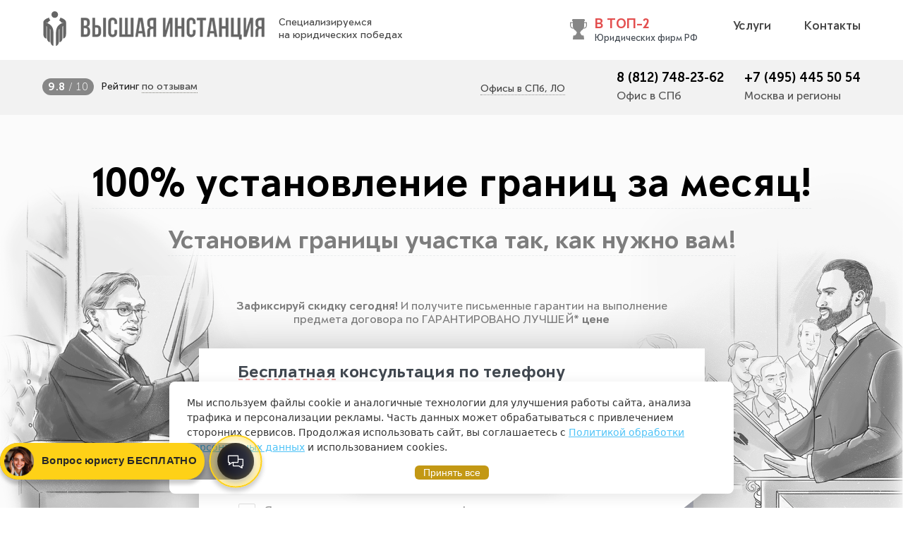

--- FILE ---
content_type: text/html; charset=UTF-8
request_url: https://xn--b1am4b5a.xn--p1ai/ustanovlenie-granic-zemelnogo-uchastka-mestnost-sud
body_size: 51192
content:
<!DOCTYPE html>
<html lang="ru">

<head>
	<base href="">

	<meta charset="UTF-8">
	<meta name="viewport" content="width=device-width, initial-scale=1.0">
	<meta http-equiv="X-UA-Compatible" content="ie=edge">
	<meta name="cmsmagazine" content="a85af689fa638ab2d8e78a2136de8dcb">


	<!-- CSRF Token -->
	<meta name="csrf-token" content="pn4M7NmsBVQAClTnMKjGeKzeYnt9G0tWtOpJewic">
	<meta name="format-detection" content="telephone=no">
	<title>Установление/Определение границ земельного участка без рисков! Консультация земельного юриста - бесплатно! — ЮЦВИ</title>

	<link href="/images/ycvi-favicon.png" rel="shortcut icon" type="image/x-icon">


	<link rel="stylesheet" href="https://xn--b1am4b5a.xn--p1ai/build/vendor.css?v=11">
	<link rel="stylesheet" href="https://xn--b1am4b5a.xn--p1ai/build/theme.css?v=11">
	<link rel="stylesheet" href="https://xn--b1am4b5a.xn--p1ai/build/main.css?v=11">
	<link rel="stylesheet" href="https://cdnjs.cloudflare.com/ajax/libs/Swiper/8.0.6/swiper-bundle.min.css" integrity="sha512-dlzxoRxU0/ZfgAUFn+8LwmuvNCrVZ3gnPedd8c3m5YwEq1bory6yFCt3uOzDTxnY4fTqVpM0Twxcn8scmBvuQg==" crossorigin="anonymous" referrerpolicy="no-referrer">

	<link rel="stylesheet" href="https://xn--b1am4b5a.xn--p1ai/build/style-v1.1.css?v=12">
	<link rel="stylesheet" href="https://xn--b1am4b5a.xn--p1ai/css/temp.css?v=12">
	<link rel="stylesheet" href="https://xn--b1am4b5a.xn--p1ai/css/max.css?v=145">
	<link rel="canonical" href="https://xn--b1am4b5a.xn--p1ai/ustanovlenie-granic-zemelnogo-uchastka-mestnost-sud">

	<meta property="og:locale" content="ru_RU">
	<meta property="og:title" content="Установление/Определение границ земельного участка без рисков! Консультация земельного юриста - бесплатно! — ЮЦВИ">
	<meta property="og:description" content="Юридическая помощь. Вопросы по авторскому праву, арбитражным делам и недвижимости. Эффективная помощь дольщикам.">
	<meta property="og:type" content="website">
	<meta property="og:url" content="https://xn--b1am4b5a.xn--p1ai/">
	<meta property="og:image" content="https://xn--b1am4b5a.xn--p1ai/images/logo.svg">


	<script>!function(){var t=document.createElement("script");t.type="text/javascript",t.async=!0,t.src='https://vk.com/js/api/openapi.js?169',t.onload=function(){VK.Retargeting.Init("VK-RTRG-1237993-7e1Xg"),VK.Retargeting.Hit()},document.head.appendChild(t)}();</script><noscript><img src="https://vk.com/rtrg?p=VK-RTRG-1237993-7e1Xg" style="position:fixed; left:-999px;" alt=""></noscript>

	<!-- Google tag (gtag.js) -->
	<script async src="https://www.googletagmanager.com/gtag/js?id=G-Q53E4DNLM1"></script>
	<script>
		window.dataLayer = window.dataLayer || [];
		function gtag(){dataLayer.push(arguments);}
		gtag('js', new Date());

		gtag('config', 'G-Q53E4DNLM1');
	</script>


	<!-- Event snippet for ЮЦВИ - Звонки по энвибокс (отдельная цель) (Все данные по веб-сайту) conversion page
	In your html page, add the snippet and call gtag_report_conversion when someone clicks on the chosen link or button. -->
	<script>
		function gtag_report_conversion(url) {
			var callback = function () {
				if (typeof(url) != 'undefined') {
					window.location = url;
				}
			};
			gtag('event', 'conversion', {
				'send_to': 'AW-11038877624/bCxtCILt1IQYELjP348p',
				'event_callback': callback
			});
			return false;
		}
	</script>

	<!-- Event snippet for ЮЦВИ+ - Заявки с чата (Все данные по веб-сайту) conversion page
	In your html page, add the snippet and call gtag_report_conversion when someone clicks on the chosen link or button. -->
	<script>
		function gtag_report_conversion(url) {
			var callback = function () {
				if (typeof(url) != 'undefined') {
					window.location = url;
				}
			};
			gtag('event', 'conversion', {
				'send_to': 'AW-11038877624/ByiPCIXt1IQYELjP348p',
				'event_callback': callback
			});
			return false;
		}
	</script>

	<script src="//st.yagla.ru/js/y.c.js?h=e61119b41cc545d13665866d41eda46b"></script>

	    <meta name="keywords" content="установление границ, установление границ участка, установление границ земельных, установление границ земельного участка, определение границ земельного участка, порядок установления границ, установление изменение границ, установление границ местности, установление границ территории, порядок установления границ земельного участка, установление границ охранной зоны, установление границ рф, границы установления охранных зон объектов электросетевого хозяйства, установление границ населенных пунктов, постановление правительства установлении границ, порядок установления границ охранных зон, постановление установления границы земельного участка, иск установлении границ, иск установлении границ участка, установление границ поселений, установление кадастровых границ, исковое заявление установлении границ, заявление установление границ земельного участка, установление границ акт, установление границ участка местности, исковое установлении границ земельного участка, установление границ земельного участка суде">
    <meta name="description" content="Безошибочно устанавливаем границы земельных участков с 2008 года. Навсегда разрешаем споры с соседями. Бесплатно консультируем в любом удобном формате! ">
    <meta name="robots" content="ALL">

<!-- Top100 (Kraken) Counter -->
<script>
    (function (w, d, c) {
    (w[c] = w[c] || []).push(function() {
        var options = {
            project: 7730957,
        };
        try {
            w.top100Counter = new top100(options);
        } catch(e) { }
    });
    var n = d.getElementsByTagName("script")[0],
    s = d.createElement("script"),
    f = function () { n.parentNode.insertBefore(s, n); };
    s.type = "text/javascript";
    s.async = true;
    s.src =
    (d.location.protocol == "https:" ? "https:" : "http:") +
    "//st.top100.ru/top100/top100.js";

    if (w.opera == "[object Opera]") {
    d.addEventListener("DOMContentLoaded", f, false);
} else { f(); }
})(window, document, "_top100q");
</script>
<noscript>
  <img src="//counter.rambler.ru/top100.cnt?pid=7730957" alt="Топ-100" />
</noscript>
<!-- END Top100 (Kraken) Counter -->

<!-- Google Tag Manager -->
<script>(function(w,d,s,l,i){w[l]=w[l]||[];w[l].push({'gtm.start':
new Date().getTime(),event:'gtm.js'});var f=d.getElementsByTagName(s)[0],
j=d.createElement(s),dl=l!='dataLayer'?'&l='+l:'';j.async=true;j.src=
'https://www.googletagmanager.com/gtm.js?id='+i+dl;f.parentNode.insertBefore(j,f);
})(window,document,'script','dataLayer','GTM-5M7QQH4');</script>
<!-- End Google Tag Manager -->

<!-- Google Tag Manager старая -->
<script>(function(w,d,s,l,i){w[l]=w[l]||[];w[l].push({'gtm.start':
new Date().getTime(),event:'gtm.js'});var f=d.getElementsByTagName(s)[0],
j=d.createElement(s),dl=l!='dataLayer'?'&l='+l:'';j.async=true;j.src=
'https://www.googletagmanager.com/gtm.js?id='+i+dl;f.parentNode.insertBefore(j,f);
})(window,document,'script','dataLayer','GTM-WX7G4KM');</script>
<!-- End Google Tag Manager старая -->


    <!-- VK Pixel -->
    <script>!function () {
            var t = document.createElement("script");
            t.type = "text/javascript", t.async = !0, t.src = "https://vk.com/js/api/openapi.js?160", t.onload = function () {
                VK.Retargeting.Init("VK-RTRG-374558-aclX6"), VK.Retargeting.Hit();
            }, document.head.appendChild(t);
        }();</script>
    <!-- /VK Pixel -->

</head>

<body>

<!-- Google Tag Manager (noscript) -->
<noscript><iframe src="https://www.googletagmanager.com/ns.html?id=GTM-5M7QQH4"
height="0" width="0" style="display:none;visibility:hidden"></iframe></noscript>
<!-- End Google Tag Manager (noscript) -->

<!-- Google Tag Manager (noscript) старый -->
<noscript><iframe src="https://www.googletagmanager.com/ns.html?id=GTM-WX7G4KM"
height="0" width="0" style="display:none;visibility:hidden"></iframe></noscript>
<!-- End Google Tag Manager (noscript) старый -->

    <!-- VK Pixel -->
    <noscript>
        <img src="https://vk.com/rtrg?p=VK-RTRG-374558-aclX6" style="position:fixed; left:-999px;"
             alt="">
    </noscript>
    <!-- /VK Pixel -->

<div class="page KUKU">
	<div class="wrapper">
		<div class="fixed-bar">
    <div class="container">
        <div class="fixed-menu-holder mr-3">
            <a href="javascript:;" class="fixed-menu-opener"><span>Меню</span></a>
        </div>

        <div class="fixed-bar-form d-flex justify-content-center">

            <div class="fixed-bar-form__row">
                <span class="fixed-bar-form__question d-none d-sm-block">
                    Остались вопросы или приняли решение?
                </span>
                <span class="fixed-bar-form__question d-block d-sm-none">ПЕРЕЗВОНИТЬ?</span>

                <!-- FORM -->
                <form method="post" class="c-feedback-form js-feedback-form mr-3"
                      data-form-submission-id="top_callback_form"
                      data-parsley-validate>
                    <div class="input-group">
                        <input name="phone" type="text"
                               class="contact-info__text-field c-phone-input form-control phone-mask js-feedback-form__phone-input" placeholder="Телефон"
                               data-parsley-required data-parsley-phone>

                        <div class="input-group-append d-md-none">
                            <button class="btn js-feedback-form__submit text-uppercase btn-warning font-small p-1" type="button">
                                ПЕРЕЗВОНИТЬ?
                            </button>
                        </div>

                        <div class="input-group-append d-none d-md-flex">
                            <button class="btn js-feedback-form__submit text-uppercase btn-warning" type="button">
                                Перезвонить?
                            </button>
                        </div>
                    </div>
                </form>
                <!-- /FORM -->

                <a href="tel:+78127482362" class="fixed-bar-form__phone js-mango-number">
                    8 (812) 748-23-62
                </a>

                <span class="fixed-bar-form__schedule"><span>24</span>/7</span>
            </div>
        </div>
    </div>
</div>

<header class="с-site-header header section-header">
    <div class="top-line tl2 pt-0 pb-0">
	  <div class="container">
					<div class="section-header-content-wrapper">
						<div class="logo">
            <a href="/">
                            <img class="lazy img_fluid" src="/images/logo.svg" alt="ВЫСШАЯ ИНСТАНЦИЯ" width="182" height="31">
                    </a>
    </div>
						<div class="logo-text">
							Специализируемся<br />на юридических победах
						</div>
						<nav class="header-nav">
							<div class="mobile-nav-wrap">
    <a href="#" class="main-nav-opener"><span></span></a>
    <div class="mobile-nav-drop">
        <ul class="mobile-nav">
            <li class="mobile-nav__item"><a href="#" class="mobile-nav__link" data-main-nav="1">Услуги</a></li>

            
            <li class="mobile-nav__item"><a href="https://xn--b1am4b5a.xn--p1ai/contacts" class="mobile-nav__link">Контакты</a></li>
        </ul>

        <div class="main-office">
    <span class="main-office__sub-title">Центральный филиал в<br>Санкт-Петербурге</span>
    <address class="main-office__address">Малый проспект Петроградской Стороны, д. 5В</address>
    <div class="office-slide-holder">
        <a href="#" class="offices-box__content-opener js-office-open-close"><span>Отделения</span></a>
        <div class="slide">
            <div class="offices-box__content">
                <div class="offices-box__offices-zones">
					
                </div>
                <div class="offices-box__offices-content">
                    <span class="offices-box__content-title">Отделения</span>
                    <ul class="offices-list">
                        <li>
                            <div class="offices-list__icon">
                                <img class="lazy" src="/images/icon-underground.png" alt="" width="15" height="11">
                            </div>
                            <div class="offices-list__text"><b>Комендантский проспект</b>, ул.
                                Гаккелевская, 21. БЦ Балтийский Деловой Центр (Ресо)
                            </div>
                        </li>
                        <li>
                            <div class="offices-list__icon">
                                <img class="lazy" src="/images/icon-underground.png" alt="" width="15" height="11">
                            </div>
                            <div class="offices-list__text"><b>Ладожская</b>, Пл. Карла Фаберже д.
                                8. БЦ Русские Самоцветы
                            </div>
                        </li>
                        <li>
                            <div class="offices-list__icon">
                                <img class="lazy" src="/images/icon-underground.png" alt="" width="15" height="11">
                            </div>
                            <div class="offices-list__text"><b>Петроградская</b>, ул. Профессора
                                Попова 37 лит Щ. БЦ Сенатор
                            </div>
                        </li>
                        <li>
                            <div class="offices-list__icon">
                                <img class="lazy" src="/images/icon-underground.png" alt="" width="15" height="11">
                            </div>
                            <div class="offices-list__text"><b>Площадь Александра Невского</b>, ул.
                                Херсонская д. 12-14. БЦ Renaissance Pravda
                            </div>
                        </li>
                        <li>
                            <div class="offices-list__icon">
                                <img class="lazy" src="/images/icon-underground.png" alt="" width="15" height="11">
                            </div>
                            <div class="offices-list__text"><b>Площадь Ленина</b>, Пискарёвский
                                просп., 2. БЦ Бенуа
                            </div>
                        </li>
                        <li>
                            <div class="offices-list__icon">
                                <img class="lazy" src="/images/icon-underground.png" alt="" width="15" height="11">
                            </div>
                            <div class="offices-list__text"><b>Пролетарская</b>, пр. Обуховской
                                обороны 112, литера И, 3. БЦ Вант
                            </div>
                        </li>
                        <li>
                            <div class="offices-list__icon">
                                <img class="lazy" src="/images/icon-underground.png" alt="" width="15" height="11">
                            </div>
                            <div class="offices-list__text"><b>Сенная Площадь</b>, наб. р. Мойки 58,
                                литера А. БЦ Мариинский
                            </div>
                        </li>
                        <li>
                            <div class="offices-list__icon">
                                <img class="lazy" src="/images/icon-underground.png" alt="" width="15" height="11">
                            </div>
                            <div class="offices-list__text"><b>Технологический Институт</b>, 10-я
                                Красноармейская, 22. БЦ Kellermann Center
                            </div>
                        </li>
                        <li>
                            <div class="offices-list__icon">
                                <img class="lazy" src="/images/icon-underground.png" alt="" width="15" height="11">
                            </div>
                            <div class="offices-list__text"><b>Черная Речка</b>, Аптекарская наб.,
                                д. 20. БЦ Авеню
                            </div>
                        </li>
                        <li>
                            <div class="offices-list__icon">
                                <img class="lazy" src="/images/icon-underground.png" alt="" width="15" height="11">
                            </div>
                            <div class="offices-list__text"><b>Площадь Восстания</b>, Лиговский
                                проспект 21. БЦ Сенатор
                            </div>
                        </li>
                    </ul>
                </div>
            </div>
        </div>
    </div>

    <div class="main-office__schedule">
        <span class="main-office__schedule-label">Режим работы офиса:</span>
        <span class="main-office__schedule-time">Пн. - Пт.: с 09:00 до 18:00 и с 18:00 до 23:00</span>
        <span class="main-office__schedule-time">Суббота: с 11:00 до 17:00</span>
    </div>
    <span class="main-office__schedule-ordering">Заключение договоров:<span>24/7</span></span>
    <hr>

    <p>
        Вы можете <a href="#" class="copy_contact">скопировать наши контакты в буфер обмена</a>.
    </p>
    <div class="copy_message"></div>
</div>
    </div>

    <div class="js-mobile-navigation-drop mobile-nav-first" data-navigation-id="1">
        <a href="#" class="btn-back">Услуги</a>
        <ul class="mobile-nav-first__list">
                            <li>
                    <a href="javascript:;"
   data-fancybox data-type="ajax" data-src="https://xn--b1am4b5a.xn--p1ai/site/page-links/specializations/%D0%97%D0%B5%D0%BC%D0%B5%D0%BB%D1%8C%D0%BD%D0%BE%D0%B5%20%D0%BF%D1%80%D0%B0%D0%B2%D0%BE">
    <span class="title">
                            Земельное <em>право</em>
                        </span>
</a>
                </li>
                            <li>
                    <a href="javascript:;"
   data-fancybox data-type="ajax" data-src="https://xn--b1am4b5a.xn--p1ai/site/page-links/specializations/%D0%9C%D0%B5%D0%B6%D0%B5%D0%B2%D0%B0%D0%BD%D0%B8%D0%B5">
    <span class="title">
                            Межевание
                        </span>
</a>
                </li>
                            <li>
                    <a href="javascript:;"
   data-fancybox data-type="ajax" data-src="https://xn--b1am4b5a.xn--p1ai/site/page-links/specializations/%D0%9F%D1%80%D0%BE%D0%B1%D0%BB%D0%B5%D0%BC%D1%8B%20%D1%81%20%D0%BA%D1%80%D0%B5%D0%B4%D0%B8%D1%82%D0%B0%D0%BC%D0%B8">
    <span class="title">
                            Проблемы с кредитами
                        </span>
</a>
                </li>
                            <li>
                    <a href="javascript:;"
   data-fancybox data-type="ajax" data-src="https://xn--b1am4b5a.xn--p1ai/site/page-links/specializations/%D0%9D%D0%B5%D0%B4%D0%B2%D0%B8%D0%B6%D0%B8%D0%BC%D0%BE%D1%81%D1%82%D1%8C">
    <span class="title">
                            Недвижимость
                        </span>
</a>
                </li>
                            <li>
                    <a href="javascript:;"
   data-fancybox data-type="ajax" data-src="https://xn--b1am4b5a.xn--p1ai/site/page-links/specializations/%D0%96%D0%B8%D0%BB%D0%B8%D1%89%D0%BD%D0%BE%D0%B5%20%D0%BF%D1%80%D0%B0%D0%B2%D0%BE">
    <span class="title">
                            Жилищное <em>право</em>
                        </span>
</a>
                </li>
                            <li>
                    <a href="javascript:;"
   data-fancybox data-type="ajax" data-src="https://xn--b1am4b5a.xn--p1ai/site/page-links/specializations/%D0%94%D0%94%D0%A3%20%D0%B8%20%D0%96%D0%A1%D0%9A">
    <span class="title">
                            ДДУ и ЖСК
                        </span>
</a>
                </li>
                            <li>
                    <a href="javascript:;"
   data-fancybox data-type="ajax" data-src="https://xn--b1am4b5a.xn--p1ai/site/page-links/specializations/%D0%9D%D0%B0%D1%81%D0%BB%D0%B5%D0%B4%D1%81%D1%82%D0%B2%D0%BE">
    <span class="title">
                            Наследство
                        </span>
</a>
                </li>
                            <li>
                    <a href="javascript:;"
   data-fancybox data-type="ajax" data-src="https://xn--b1am4b5a.xn--p1ai/site/page-links/specializations/%D0%A2%D1%80%D1%83%D0%B4%D0%BE%D0%B2%D0%BE%D0%B5%20%D0%BF%D1%80%D0%B0%D0%B2%D0%BE">
    <span class="title">
                            Трудовое <em>право</em>
                        </span>
</a>
                </li>
                            <li>
                    <a href="javascript:;"
   data-fancybox data-type="ajax" data-src="https://xn--b1am4b5a.xn--p1ai/site/page-links/specializations/%D0%A1%D1%82%D1%80%D0%BE%D0%B8%D1%82%D0%B5%D0%BB%D1%8C%D1%81%D1%82%D0%B2%D0%BE">
    <span class="title">
                            Строительство
                        </span>
</a>
                </li>
                            <li>
                    <a href="javascript:;"
   data-fancybox data-type="ajax" data-src="https://xn--b1am4b5a.xn--p1ai/site/page-links/specializations/%D0%90%D1%80%D0%B1%D0%B8%D1%82%D1%80%D0%B0%D0%B6">
    <span class="title">
                            Арбитраж
                        </span>
</a>
                </li>
                            <li>
                    <a href="javascript:;"
   data-fancybox data-type="ajax" data-src="https://xn--b1am4b5a.xn--p1ai/site/page-links/specializations/%D0%92%D0%B7%D1%8B%D1%81%D0%BA%D0%B0%D0%BD%D0%B8%D0%B5">
    <span class="title">
                            Взыскание
                        </span>
</a>
                </li>
                            <li>
                    <a href="javascript:;"
   data-fancybox data-type="ajax" data-src="https://xn--b1am4b5a.xn--p1ai/site/page-links/specializations/%D0%90%D0%B2%D1%82%D0%BE%D0%BC%D0%BE%D0%B1%D0%B8%D0%BB%D1%8C%D0%BD%D0%BE%D0%B5%20%D0%BF%D1%80%D0%B0%D0%B2%D0%BE">
    <span class="title">
                            Автомобильное <em>право</em>
                        </span>
</a>
                </li>
                            <li>
                    <a href="javascript:;"
   data-fancybox data-type="ajax" data-src="https://xn--b1am4b5a.xn--p1ai/site/page-links/specializations/%D0%9F%D0%B5%D0%BD%D1%81%D0%B8%D0%BE%D0%BD%D0%BD%D0%BE%D0%B5%20%D0%BF%D1%80%D0%B0%D0%B2%D0%BE">
    <span class="title">
                            Пенсионное <em>право</em>
                        </span>
</a>
                </li>
                            <li>
                    <a href="javascript:;"
   data-fancybox data-type="ajax" data-src="https://xn--b1am4b5a.xn--p1ai/site/page-links/specializations/%D0%90%D0%B2%D1%82%D0%BE%D1%80%D1%81%D0%BA%D0%BE%D0%B5%20%D0%BF%D1%80%D0%B0%D0%B2%D0%BE">
    <span class="title">
                            Авторское <em>право</em>
                        </span>
</a>
                </li>
                            <li>
                    <a href="javascript:;"
   data-fancybox data-type="ajax" data-src="https://xn--b1am4b5a.xn--p1ai/site/page-links/specializations/%D0%A1%D0%B5%D0%BC%D0%B5%D0%B9%D0%BD%D0%BE%D0%B5%20%D0%BF%D1%80%D0%B0%D0%B2%D0%BE">
    <span class="title">
                            Семейное <em>право</em>
                        </span>
</a>
                </li>
                            <li>
                    <a href="javascript:;"
   data-fancybox data-type="ajax" data-src="https://xn--b1am4b5a.xn--p1ai/site/page-links/specializations/%D0%9C%D0%B8%D0%B3%D1%80%D0%B0%D1%86%D0%B8%D0%BE%D0%BD%D0%BD%D0%BE%D0%B5%20%D0%BF%D1%80%D0%B0%D0%B2%D0%BE">
    <span class="title">
                            Миграционное <em>право</em>
                        </span>
</a>
                </li>
                            <li>
                    <a href="javascript:;"
   data-fancybox data-type="ajax" data-src="https://xn--b1am4b5a.xn--p1ai/site/page-links/specializations/%D0%9C%D0%B5%D0%B4%D0%B8%D1%86%D0%B8%D0%BD%D1%81%D0%BA%D0%BE%D0%B5%20%D0%BF%D1%80%D0%B0%D0%B2%D0%BE">
    <span class="title">
                            Медицинское <em>право</em>
                        </span>
</a>
                </li>
                            <li>
                    <a href="javascript:;"
   data-fancybox data-type="ajax" data-src="https://xn--b1am4b5a.xn--p1ai/site/page-links/specializations/%D0%9B%D0%B8%D1%86%D0%B5%D0%BD%D0%B7%D0%B8%D1%80%D0%BE%D0%B2%D0%B0%D0%BD%D0%B8%D0%B5">
    <span class="title">
                            Лицензирование
                        </span>
</a>
                </li>
                            <li>
                    <a href="javascript:;"
   data-fancybox data-type="ajax" data-src="https://xn--b1am4b5a.xn--p1ai/site/page-links/specializations/%D0%A3%D0%B3%D0%BE%D0%BB%D0%BE%D0%B2%D0%BD%D0%BE%D0%B5%20%D0%BF%D1%80%D0%B0%D0%B2%D0%BE">
    <span class="title">
                            Уголовное <em>право</em>
                        </span>
</a>
                </li>
                    </ul>
        <div class="mobile-nav-footer">
            <div class="contact-info">
                <span class="contact-info__question">Не нашли нужную услугу?</span>
                <p>Оставьте номер телефона.<br/>Наш специалист проконсультирует вас бесплатно!</p>
            </div>
            <div class="callback-form">
                <form method="post" class="c-feedback-form js-feedback-form" data-parsley-validate>
    <div class="callback-form__row">
        <input type="button" class="js-feedback-form__submit submit" value="Отправить">
        <div class="callback-form__text-wrap">
            <input type="text" class="js-feedback-form__phone-input text phone-mask" placeholder="Ваш телефон"
                   data-parsley-required data-parsley-phone>
        </div>
    </div>
</form>
            </div>
        </div>
    </div>
    <div class="js-mobile-navigation-drop mobile-nav-first" data-navigation-id="2">
        <a href="#" class="btn-back">Услуги</a>
        <ul class="mobile-nav-first__list">
                            <li>
                    <a href="javascript:;"
   data-fancybox data-type="ajax" data-src="https://xn--b1am4b5a.xn--p1ai/site/page-links/services/%D0%9A%D0%BE%D0%BD%D1%81%D1%83%D0%BB%D1%8C%D1%82%D0%B0%D1%86%D0%B8%D1%8F">
    <span class="title">
                            Консультация
                        </span>
</a>
                </li>
                            <li>
                    <a href="javascript:;"
   data-fancybox data-type="ajax" data-src="https://xn--b1am4b5a.xn--p1ai/site/page-links/services/%D0%A1%D1%83%D0%B4">
    <span class="title">
                            Суд
                        </span>
</a>
                </li>
                            <li>
                    <a href="javascript:;"
   data-fancybox data-type="ajax" data-src="https://xn--b1am4b5a.xn--p1ai/site/page-links/services/%D0%AE%D1%80%D0%B8%D1%81%D1%82%D1%8B">
    <span class="title">
                            Юристы
                        </span>
</a>
                </li>
                            <li>
                    <a href="javascript:;"
   data-fancybox data-type="ajax" data-src="https://xn--b1am4b5a.xn--p1ai/site/page-links/services/%D0%AE%D1%80%D0%B8%D1%81%D1%82%D1%8B">
    <span class="title">
                            Юристы
                        </span>
</a>
                </li>
                            <li>
                    <a href="javascript:;"
   data-fancybox data-type="ajax" data-src="https://xn--b1am4b5a.xn--p1ai/site/page-links/services/%D0%AE%D1%80%D0%B8%D0%B4%D0%B8%D1%87%D0%B5%D1%81%D0%BA%D0%B0%D1%8F%20%D0%BF%D0%BE%D0%BC%D0%BE%D1%89%D1%8C">
    <span class="title">
                            Юридическая помощь
                        </span>
</a>
                </li>
                            <li>
                    <a href="javascript:;"
   data-fancybox data-type="ajax" data-src="https://xn--b1am4b5a.xn--p1ai/site/page-links/services/%D0%94%D0%BE%D0%BA%D1%83%D0%BC%D0%B5%D0%BD%D1%82%D0%B0%D0%BB%D1%8C%D0%BD%D0%BE%D0%B5%20%D1%81%D0%BE%D0%BF%D1%80%D0%BE%D0%B2%D0%BE%D0%B6%D0%B4%D0%B5%D0%BD%D0%B8%D0%B5">
    <span class="title">
                            Документальное сопровождение
                        </span>
</a>
                </li>
                    </ul>
        <div class="mobile-nav-footer">
            <div class="contact-info">
                <span class="contact-info__question">Не нашли нужную услугу?</span>
                <p>Оставьте номер телефона.<br/>Наш специалист проконсультирует вас бесплатно!</p>
            </div>
            <div class="callback-form">
                <form method="post" class="c-feedback-form js-feedback-form" data-parsley-validate>
    <div class="callback-form__row">
        <input type="button" class="js-feedback-form__submit submit" value="Отправить">
        <div class="callback-form__text-wrap">
            <input type="text" class="js-feedback-form__phone-input text phone-mask" placeholder="Ваш телефон"
                   data-parsley-required data-parsley-phone>
        </div>
    </div>
</form>
            </div>
        </div>
    </div>
</div>
							<!-- Desktop Navigation Bar -->
<div class="top-nav-wrap">
    <div class="main-drop">
        <ul class="top-nav">
            <li class="top-nav__item">
                <a href="#" class="top-nav__link has-drop">
					<span>Услуги</span>
				</a>
				<div class="top-nav-drop top-nav-drop--specializations">
    <div class="first-level-holder">
        <ul class="first-level">
                            <li>
                    <a href="#" class=" active ">
                        <span class="title" data-id="menu-specialization-item-0">
                            Земельное <em>право</em>
                        </span>
                        <span class="number">(47)</span>
                    </a>
                </li>
                            <li>
                    <a href="#" class="">
                        <span class="title" data-id="menu-specialization-item-1">
                            Межевание
                        </span>
                        <span class="number">(53)</span>
                    </a>
                </li>
                            <li>
                    <a href="#" class="">
                        <span class="title" data-id="menu-specialization-item-2">
                            Проблемы с кредитами
                        </span>
                        <span class="number">(55)</span>
                    </a>
                </li>
                            <li>
                    <a href="#" class="">
                        <span class="title" data-id="menu-specialization-item-3">
                            Недвижимость
                        </span>
                        <span class="number">(78)</span>
                    </a>
                </li>
                            <li>
                    <a href="#" class="">
                        <span class="title" data-id="menu-specialization-item-4">
                            Жилищное <em>право</em>
                        </span>
                        <span class="number">(36)</span>
                    </a>
                </li>
                            <li>
                    <a href="#" class="">
                        <span class="title" data-id="menu-specialization-item-5">
                            ДДУ и ЖСК
                        </span>
                        <span class="number">(96)</span>
                    </a>
                </li>
                            <li>
                    <a href="#" class="">
                        <span class="title" data-id="menu-specialization-item-6">
                            Наследство
                        </span>
                        <span class="number">(42)</span>
                    </a>
                </li>
                            <li>
                    <a href="#" class="">
                        <span class="title" data-id="menu-specialization-item-7">
                            Трудовое <em>право</em>
                        </span>
                        <span class="number">(18)</span>
                    </a>
                </li>
                            <li>
                    <a href="#" class="">
                        <span class="title" data-id="menu-specialization-item-8">
                            Строительство
                        </span>
                        <span class="number">(18)</span>
                    </a>
                </li>
                            <li>
                    <a href="#" class="">
                        <span class="title" data-id="menu-specialization-item-9">
                            Арбитраж
                        </span>
                        <span class="number">(22)</span>
                    </a>
                </li>
                            <li>
                    <a href="#" class="">
                        <span class="title" data-id="menu-specialization-item-10">
                            Взыскание
                        </span>
                        <span class="number">(24)</span>
                    </a>
                </li>
                            <li>
                    <a href="#" class="">
                        <span class="title" data-id="menu-specialization-item-11">
                            Автомобильное <em>право</em>
                        </span>
                        <span class="number">(16)</span>
                    </a>
                </li>
                            <li>
                    <a href="#" class="">
                        <span class="title" data-id="menu-specialization-item-12">
                            Пенсионное <em>право</em>
                        </span>
                        <span class="number">(3)</span>
                    </a>
                </li>
                            <li>
                    <a href="#" class="">
                        <span class="title" data-id="menu-specialization-item-13">
                            Авторское <em>право</em>
                        </span>
                        <span class="number">(6)</span>
                    </a>
                </li>
                            <li>
                    <a href="#" class="">
                        <span class="title" data-id="menu-specialization-item-14">
                            Семейное <em>право</em>
                        </span>
                        <span class="number">(30)</span>
                    </a>
                </li>
                            <li>
                    <a href="#" class="">
                        <span class="title" data-id="menu-specialization-item-15">
                            Миграционное <em>право</em>
                        </span>
                        <span class="number">(2)</span>
                    </a>
                </li>
                            <li>
                    <a href="#" class="">
                        <span class="title" data-id="menu-specialization-item-16">
                            Медицинское <em>право</em>
                        </span>
                        <span class="number">(3)</span>
                    </a>
                </li>
                            <li>
                    <a href="#" class="">
                        <span class="title" data-id="menu-specialization-item-17">
                            Лицензирование
                        </span>
                        <span class="number">(5)</span>
                    </a>
                </li>
                            <li>
                    <a href="#" class="">
                        <span class="title" data-id="menu-specialization-item-18">
                            Уголовное <em>право</em>
                        </span>
                        <span class="number">(42)</span>
                    </a>
                </li>
                    </ul>
    </div>
    <div class="second-level-holder">
        <div class="second-level-services">
            <div class="drop-header">
                <span class="drop-header__title">
                    <span class="drop-header__title-icon">
                        <img class="lazy" src="/images/icon-service.png" alt="">
                    </span>
                    <span class="drop-header__title-text popup_service_title">Специализации</span>
                </span>
                                <div class="sort-search">
                    <input type="text" class="text js-search-service-input" placeholder="Начните набирать название...">
                </div>
            </div>

                            <div class="popup_service_list pretty-links-decorator" data-id="menu-specialization-item-0">
                    <ul class="drop-list drop-list_two">
                                                                            <li>
                                <a href="/arenda-zemli-uchastka-izhs-snt-stroitelstvo">Аренда земли</a>
                            </li>
                                                    <li>
                                <a href="/oformlenie-zemli-uchastka-doma-sobstvennost">Оформление земли</a>
                            </li>
                                                    <li>
                                <a href="/perevod-zemli-selskohozyajstvennaya-izhs-snt-lph">Перевод земли</a>
                            </li>
                                                    <li>
                                <a href="/yuridicheskaya-pomoshch-snt-zashchita-sadovodov">Вопросы по СНТ</a>
                            </li>
                                                    <li>
                                <a href="/yuridicheskoe-soprovozhdenie-dnp-zashchita-dachnikov">Вопросы по ДНП </a>
                            </li>
                                                    <li>
                                <a href="/dachnaya-amnistiya-zemelnogo-uchastka-oformit-sobstvennost-registraciya">Дачная амнистия земли</a>
                            </li>
                                                    <li>
                                <a href="/darenie-zemelnogo-uchastka-pomoshch-yurista">Дарение земельного участка</a>
                            </li>
                                                                                                    <li>
                                <span class="font-weight-bold">Бесплатные услуги</span>

                                <ul class="mt-3 px-0">
                                                                            <li>
                                            <a href="/konsultaciya-zemelnym-voprosam-sporam-besplatno">Консультация по земельному праву</a>
                                        </li>
                                                                            <li>
                                            <a href="/zemelnye-spory-granicy-sosedi-sud-yurist">Решение земельных споров</a>
                                        </li>
                                                                            <li>
                                            <a href="/yuridicheskie-uslugi-zemelnym-voprosam-sporam">Юридическая помощь по земельным спорам</a>
                                        </li>
                                                                    </ul>
                            </li>
                                            </ul>
                </div>
                            <div class="popup_service_list pretty-links-decorator" data-id="menu-specialization-item-1">
                    <ul class="drop-list drop-list_two">
                                                                            <li>
                                <a href="/mezhevanie-zemli-uchastka-spb-lo">Межевание</a>
                            </li>
                                                    <li>
                                <a href="/mezhevanie-zemli-uchastka-kadastrovye-raboty">Межевые работы</a>
                            </li>
                                                    <li>
                                <a href="/kadastrovye-raboty-zemelnom-uchastke-provedenie">Кадастровые работы</a>
                            </li>
                                                    <li>
                                <a href="/geodezicheskie-raboty-izyskaniya-semka">Геодезические работы</a>
                            </li>
                                                    <li>
                                <a href="/pereraspredelenie-zemelnyh-uchastkov-doley">Перераспределение земель</a>
                            </li>
                                                    <li>
                                <a href="/prirezka-zemli-zemelnogo-uchastka-oformlenie">Прирезка земли</a>
                            </li>
                                                    <li>
                                <a href="/nalozhenie-granic-zemelnogo-uchastka-pomoshch-yurista">Наложение границ земельного участка</a>
                            </li>
                                                                                                    <li>
                                <span class="font-weight-bold">Бесплатные услуги</span>

                                <ul class="mt-3 px-0">
                                                                            <li>
                                            <a href="/mezhevye-spory-o-granicah-mezhdu-sosedyami">Решение межевых споров</a>
                                        </li>
                                                                            <li>
                                            <a href="/prirezka-zemli-zemelnogo-uchastka-oformlenie">Прирезка земли</a>
                                        </li>
                                                                            <li>
                                            <a href="/opredelenie-poryadka-polzovaniya-zemelnym-uchastkom">Определение порядка пользования ЗУ</a>
                                        </li>
                                                                    </ul>
                            </li>
                                            </ul>
                </div>
                            <div class="popup_service_list pretty-links-decorator" data-id="menu-specialization-item-2">
                    <ul class="drop-list drop-list_two">
                                                                            <li>
                                <a href="/bankrotstvo-fizicheskih-lic-ip-konsultaciya">Банкротство физических лиц</a>
                            </li>
                                                    <li>
                                <a href="/problemy-s-kreditami-pomoshch-yurista">Проблемы с кредитами</a>
                            </li>
                                                    <li>
                                <a href="/restrukturizaciya-kredita-dolga-valyutnoj-ipoteki">Реструктуризация кредитов</a>
                            </li>
                                                    <li>
                                <a href="/refinansirovanie-kreditov-bankov-ipoteki-dolgov">Рефинансирование кредитов</a>
                            </li>
                                                    <li>
                                <a href="/sud-s-bankom-po-kreditu-ipoteke-yuristy-banki-spb-moskva">Спор с банком по кредиту</a>
                            </li>
                                                    <li>
                                <a href="/rastorzhenie-kreditnogo-dogovora-bankom-sud">Расторжение кредитного договора</a>
                            </li>
                                                    <li>
                                <a href="/pomoshch-kreditnogo-brokera-prosrochki">Получение кредита</a>
                            </li>
                                                    <li>
                                <a href="/pomoshch-vkladchikam-semejnogo-kapitala">Помощь вкладчикам КПК &quot;Семейный капитал&quot;</a>
                            </li>
                                                                                                    <li>
                                <span class="font-weight-bold">Бесплатные услуги</span>

                                <ul class="mt-3 px-0">
                                                                            <li>
                                            <a href="/konsultaciya-kreditnym-voprosam-yuridicheskaya-besplatnaya">Консультация по кредитным вопросам</a>
                                        </li>
                                                                            <li>
                                            <a href="/kreditnyj-finansovyj-ipotechnyj-konsultant">Помощь по вопросам кредитования</a>
                                        </li>
                                                                            <li>
                                            <a href="/vklyuchenie-isklyuchenie-reestr-kreditorov">Помощь по реестру кредиторов</a>
                                        </li>
                                                                    </ul>
                            </li>
                                            </ul>
                </div>
                            <div class="popup_service_list pretty-links-decorator" data-id="menu-specialization-item-3">
                    <ul class="drop-list drop-list_two">
                                                                            <li>
                                <a href="/privatizaciya-zhilya-nedvizhimosti-spb-moskva">Приватизация имущества</a>
                            </li>
                                                    <li>
                                <a href="/Oformlenie-sobstvennosti-doma-zemli-uchastka-nasledstva-sdelki-kvartiry">Оформление в собственность</a>
                            </li>
                                                    <li>
                                <a href="/konsultaciya-pri-pokupke-nedvizhimos">Консультация при покупке недвижимости</a>
                            </li>
                                                    <li>
                                <a href="/perevod-nedvizhimosti-spb-moskva">Перевод недвижимости</a>
                            </li>
                                                    <li>
                                <a href="/yuridicheskoe-soprovozhdenie-sdelki-nedvizhimost">Сделки с недвижимостью</a>
                            </li>
                                                    <li>
                                <a href="/luchshaya-stoimost-pereplanirovki-spb-pomoshch-yurista">Перепланировка по лучшей стоимости</a>
                            </li>
                                                    <li>
                                <a href="/rekonstrukciya-doma-pomoshch-yurista">Реконструкция дома</a>
                            </li>
                                                    <li>
                                <a href="/osparivanie-kadastrovoj-stoimosti-nedvizhimosti">Оспаривание кадастровой стоимости</a>
                            </li>
                                                                                                    <li>
                                <span class="font-weight-bold">Бесплатные услуги</span>

                                <ul class="mt-3 px-0">
                                                                            <li>
                                            <a href="/yurist-po-nedvizhimosti-konsultaciya">Консультация юриста по недвижимости</a>
                                        </li>
                                                                            <li>
                                            <a href="/yurist-po-privatizacii-kvartiry-komnaty-zemli-doma">Помощь по приватизации жилья</a>
                                        </li>
                                                                            <li>
                                            <a href="/ehkspertiza-proverka-dogovorov-podryada-kupli-prodazhi">Экспертиза и проверка договора</a>
                                        </li>
                                                                    </ul>
                            </li>
                                            </ul>
                </div>
                            <div class="popup_service_list pretty-links-decorator" data-id="menu-specialization-item-4">
                    <ul class="drop-list drop-list_two">
                                                                            <li>
                                <a href="/zhilishchnye-spory-s-sosedyami-zhsk-tszh-uk-advokaty-yuristy">Жилищные споры</a>
                            </li>
                                                    <li>
                                <a href="/vyselit-iz-kvartiry-zhilogo-pomeshcheniya">Выселение и защита от выселения</a>
                            </li>
                                                    <li>
                                <a href="/uluchshenie-zhilishchnyh-uslovij-uchet-ochered-yuridicheskaya-pomoshch">Улучшение жилищных условий</a>
                            </li>
                                                    <li>
                                <a href="/zaliv-zatoplenie-kvartiry-ocenka-ushcherba-pomoshch-yurist">Затопление квартиры</a>
                            </li>
                                                                                                    <li>
                                <span class="font-weight-bold">Бесплатные услуги</span>

                                <ul class="mt-3 px-0">
                                                                            <li>
                                            <a href="/yuridicheskaya-konsultaciya-po-zhilishchnym-voprosam">Консультация по жилищным вопросам</a>
                                        </li>
                                                                            <li>
                                            <a href="/zhilishchnye-spory-s-sosedyami-zhsk-tszh-uk-advokaty-yuristy">Разрешение жилищных споров</a>
                                        </li>
                                                                            <li>
                                            <a href="/zhilishchnyj-vopros-bystroe-reshenie-konsultacii-besplatno-yuristy-advokaty">Решение жилищного вопроса</a>
                                        </li>
                                                                    </ul>
                            </li>
                                            </ul>
                </div>
                            <div class="popup_service_list pretty-links-decorator" data-id="menu-specialization-item-5">
                    <ul class="drop-list drop-list_two">
                                                                            <li>
                                <a href="/proverka-ddu-dogovor-dolevogo-uchastiya-zastrojshchika-dolevka">Проверка ДДУ</a>
                            </li>
                                                    <li>
                                <a href="/vzyskanie-neustojki-ddu-peni-dolevka-214-fz-zastrojshchik-zhsk">Взыскание неустойки по ДДУ</a>
                            </li>
                                                    <li>
                                <a href="/zaderzhka-sdachi-doma-pomoshch-yurista">Задержка сдачи дома</a>
                            </li>
                                                    <li>
                                <a href="/spory-ddu-dolevka-214-fz-prosrochka-dolevoe-stroitelstvo-sud">Споры по ДДУ</a>
                            </li>
                                                    <li>
                                <a href="/sdelka-dolevka-ddu-214-fz-dolevoe-zastrojshchik-prosrochka-sroka-zhsk">Сопровождение сделок с ДДУ</a>
                            </li>
                                                    <li>
                                <a href="/rastorzhenie-dogovora-zhsk-prekrashchenie-chlenstva-yurist-advokat">Расторжение договора ЖСК</a>
                            </li>
                                                    <li>
                                <a href="/bankrotstvo-zastrojshchika-pri-dolevom-stroitelstve">Банкротство застройщиков по ДДУ</a>
                            </li>
                                                                                                    <li>
                                <span class="font-weight-bold">Бесплатные услуги</span>

                                <ul class="mt-3 px-0">
                                                                            <li>
                                            <a href="/konsultaciya-yurista-advokata-besplatno-ddu-dolyovka-214-fz#">Бесплатные консультации по ДДУ</a>
                                        </li>
                                                                            <li>
                                            <a href="/yuridicheskaya-pomoshch-dolevka-ddu-214-fz-zastrojshchik-zhsk">Юридическая помощь по ДДУ</a>
                                        </li>
                                                                            <li>
                                            <a href="/yuridicheskaya-pomoshch-dolshchikam-yurist">Юридическая помощь обманутым дольщикам</a>
                                        </li>
                                                                    </ul>
                            </li>
                                            </ul>
                </div>
                            <div class="popup_service_list pretty-links-decorator" data-id="menu-specialization-item-6">
                    <ul class="drop-list drop-list_two">
                                                                            <li>
                                <a href="/vosstanovlenie-srokov-nasledstva-sud-yurist-advokat">Восстановление сроков наследства</a>
                            </li>
                                                    <li>
                                <a href="/oformlenie-nasledstva-zaveshchanie-dokumenty">Оформление наследства</a>
                            </li>
                                                    <li>
                                <a href="/poluchenie-nasledstva-spb-moskva">Получение наследства</a>
                            </li>
                                                    <li>
                                <a href="/spory-po-nasledstvu-konsultacii-besplatno-spb-moskva">Споры по наследству</a>
                            </li>
                                                    <li>
                                <a href="/yuridicheskaya-konsultaciya-nasledstvennye-voprosy-spory-yurist-advokat">Консультация по наследственным вопросам</a>
                            </li>
                                                    <li>
                                <a href="/advokat-nasledstvo-prinyatie-oformlenie-vstuplenie">Юридические услуги по наследству</a>
                            </li>
                                                                                                    <li>
                                <span class="font-weight-bold">Бесплатные услуги</span>

                                <ul class="mt-3 px-0">
                                                                            <li>
                                            <a href="/konsultaciya-po-nasledstvennomu-voprosu-spb-moskva">Бесплатная консультация по наследству</a>
                                        </li>
                                                                            <li>
                                            <a href="/spory-po-nasledstvu-konsultacii-besplatno-spb-moskva">Разрешение споров по наследству</a>
                                        </li>
                                                                            <li>
                                            <a href="/oformlenie-nasledstva-zaveshchanie-dokumenty">Юридическая помощь по оформлению наследства</a>
                                        </li>
                                                                    </ul>
                            </li>
                                            </ul>
                </div>
                            <div class="popup_service_list pretty-links-decorator" data-id="menu-specialization-item-7">
                    <ul class="drop-list drop-list_two">
                                                                            <li>
                                <a href="/reshenie-trudovyh-sporov-sud-yurist-advokat">Трудовые споры</a>
                            </li>
                                                    <li>
                                <a href="/vosstanovlenie-rabote-uvolennogo-sotrudnika-isk-zayavlenie-sud">Восстановление на работе</a>
                            </li>
                                                    <li>
                                <a href="/nezakonnoe-uvolnenie-konsultacii-onlain-besplatno-spb-moskva">Незаконное увольнение</a>
                            </li>
                                                    <li>
                                <a href="/zaderzhka-zarabotnoj-platy-rabotodatelem-kompensaciya">Задержка заработной платы</a>
                            </li>
                                                    <li>
                                <a href="/vneplanovaya-proverka-organizacii-trudovoj-inspekcii">Проверка трудовой инспекции</a>
                            </li>
                                                                                                    <li>
                                <span class="font-weight-bold">Бесплатные услуги</span>

                                <ul class="mt-3 px-0">
                                                                            <li>
                                            <a href="/konsultaciya-yurista-advokata-po-trudovomu-pravu-besplatno">Консультация по трудовому праву</a>
                                        </li>
                                                                            <li>
                                            <a href="/uslugi-yurista-advokata-po-trudovym-voprosam">Услуги по трудовому праву</a>
                                        </li>
                                                                            <li>
                                            <a href="/yuridicheskaya-pomoshch-po-trudovym-voprosam">Помощь по трудовым вопросам</a>
                                        </li>
                                                                    </ul>
                            </li>
                                            </ul>
                </div>
                            <div class="popup_service_list pretty-links-decorator" data-id="menu-specialization-item-8">
                    <ul class="drop-list drop-list_two">
                                                                            <li>
                                <a href="/spory-v-stroitelstve-dolevoe-uchastie-zastrojshchik-konsultaciya">Споры в строительстве</a>
                            </li>
                                                    <li>
                                <a href="/poluchenie-razreshenie-na-stroitelstvo">Получение разрешения на строительство</a>
                            </li>
                                                    <li>
                                <a href="/tekhnicheskie-usloviya-podklyuchenie-poluchenie">Получение технических условий на объект строительства</a>
                            </li>
                                                    <li>
                                <a href="/kompleksnoe-osvoenie-territorii-stroitelstva">Комплексное освоение территории строительства</a>
                            </li>
                                                                                                    <li>
                                <span class="font-weight-bold">Бесплатные услуги</span>

                                <ul class="mt-3 px-0">
                                                                            <li>
                                            <a href="/stroitelnyj-yurist-konsultacii">Консультация юриста по строительству</a>
                                        </li>
                                                                            <li>
                                            <a href="/advokat-dolevomu-stroitelstvu-dolevka-ddu-214-fz">Консультация юриста по долевому строительству</a>
                                        </li>
                                                                            <li>
                                            <a href="/besplatnyj-yurist-onlajn">Юридическая консультация онлайн</a>
                                        </li>
                                                                    </ul>
                            </li>
                                            </ul>
                </div>
                            <div class="popup_service_list pretty-links-decorator" data-id="menu-specialization-item-9">
                    <ul class="drop-list drop-list_two">
                                                                            <li>
                                <a href="/arbitrazhnye-spory">Арбитражные споры</a>
                            </li>
                                                    <li>
                                <a href="/arbitrazh-zashchita-sud">Арбитражная защита</a>
                            </li>
                                                    <li>
                                <a href="/ehkspertiza-arbitrazhnyj-process-naznachenie-vozrazheniya">Экспертиза в арбитражном процессе</a>
                            </li>
                                                    <li>
                                <a href="/hodatajstvo-arbitrazhnyj-sud-sostavlenie-podacha-yurist">Ходатайство в арбитражный суд</a>
                            </li>
                                                    <li>
                                <a href="/vedenie-arbitrazhnyh-del-predstavitelstvo-yurista">Ведение арбитражных дел</a>
                            </li>
                                                    <li>
                                <a href="/arbitrazhnyj-sud">Арбитражный суд</a>
                            </li>
                                                                                                    <li>
                                <span class="font-weight-bold">Бесплатные услуги</span>

                                <ul class="mt-3 px-0">
                                                                            <li>
                                            <a href="/konsultaciya-arbitrazhnye-dela-besplatno-onlajn-yurist-advokat-sud">Консультация по арбитражным вопросам</a>
                                        </li>
                                                                            <li>
                                            <a href="/konsultaciya-yurista-po-vzyskaniyu-dolgov">Консультация по взысканию неустоек, алиментов</a>
                                        </li>
                                                                    </ul>
                            </li>
                                            </ul>
                </div>
                            <div class="popup_service_list pretty-links-decorator" data-id="menu-specialization-item-10">
                    <ul class="drop-list drop-list_two">
                                                                            <li>
                                <a href="/vzyskanie-zaloga">Взыскание залога</a>
                            </li>
                                                    <li>
                                <a href="/vzyskanie-neustoek-shtrafov-peni-cherez-sud">Взыскание всех видов неустоек</a>
                            </li>
                                                    <li>
                                <a href="/vzyskanie-ubytkov-upushchennoj-vygody-arbitrazh">Взыскание убытков и упущенной выгоде</a>
                            </li>
                                                    <li>
                                <a href="/vzyskanie-ushcherba-materialnogo-moralnogo-yurist">Взыскание ущерба</a>
                            </li>
                                                    <li>
                                <a href="/pomoshch-vkladchikam-bm-invest">Возврат вкладов из БМ &quot;Инвест&quot;</a>
                            </li>
                                                    <li>
                                <a href="/nekachestvennyj-remont-kvartiry-pomoshch-yurista">Взыскание компенсации за некачественный ремонт</a>
                            </li>
                                                                                            </ul>
                </div>
                            <div class="popup_service_list pretty-links-decorator" data-id="menu-specialization-item-11">
                    <ul class="drop-list drop-list_two">
                                                                            <li>
                                <a href="/vzyskanie-ushcherba-po-dtp-moralnaya-kompensaciya">Взыскание ущерба после ДТП</a>
                            </li>
                                                    <li>
                                <a href="/rastorzhenie-dogovora-avtokredita">Расторжение договора автокредита</a>
                            </li>
                                                    <li>
                                <a href="/sud-neuplata-avtokredita-bank-vozvrat-strahovki-pomoshch-yurist-advokat">Автокредит. Защита в суде</a>
                            </li>
                                                    <li>
                                <a href="/vozhdenie-v-netrezvom-vide-pomoshch-yurista">Вождение в нетрезвом виде</a>
                            </li>
                                                                                                    <li>
                                <span class="font-weight-bold">Бесплатные услуги</span>

                                <ul class="mt-3 px-0">
                                                                            <li>
                                            <a href="/avtomobilnyj-yurist-konsultaciya-besplatno">Консультация автоюриста</a>
                                        </li>
                                                                            <li>
                                            <a href="/avtomobilnyj-advokat">Консультация автомобильного юриста</a>
                                        </li>
                                                                            <li>
                                            <a href="/yuridicheskaya-pomoshch-dtp-spoy-gibdd-vozmeshchenie-ushcherba-sud">Юридическая помощь по ДТП</a>
                                        </li>
                                                                            <li>
                                            <a href="/konsultaciya-po-avtokreditu">Консультация по автокредиту</a>
                                        </li>
                                                                    </ul>
                            </li>
                                            </ul>
                </div>
                            <div class="popup_service_list pretty-links-decorator" data-id="menu-specialization-item-12">
                    <ul class="drop-list drop-list_two">
                                                                            <li>
                                <a href="/pensionnye-spory">Пенсионные споры</a>
                            </li>
                                                                                            </ul>
                </div>
                            <div class="popup_service_list pretty-links-decorator" data-id="menu-specialization-item-13">
                    <ul class="drop-list drop-list_two">
                                                                            <li>
                                <a href="/narushenie-avtorskih-prav-st-146-advokaty-yuristy-spb-moskva">Нарушение авторских прав</a>
                            </li>
                                                    <li>
                                <a href="/zashchita-patentnogo-prava-pomoshch-yurista">Защита патентного права</a>
                            </li>
                                                    <li>
                                <a href="/zashchita-intellektualnoj-sobstvennosti-pomoshch-yurista">Защита интеллектуальной собственности</a>
                            </li>
                                                                                            </ul>
                </div>
                            <div class="popup_service_list pretty-links-decorator" data-id="menu-specialization-item-14">
                    <ul class="drop-list drop-list_two">
                                                                            <li>
                                <a href="/rastorzhenie-braka-pomoshch-yurista-2017">Расторжение брака</a>
                            </li>
                                                    <li>
                                <a href="/razdel-imushchestva-suprugov-pomoshch-yurista">Раздел имущества</a>
                            </li>
                                                    <li>
                                <a href="/priznanie-braka-nedejstvitelnym-pomoshch-yurista">Признание брака недействительным</a>
                            </li>
                                                    <li>
                                <a href="/uslugi-po-alimentam-pomoshch-yurista">Услуги по алиментам</a>
                            </li>
                                                    <li>
                                <a href="/alimenty-spory-pomoshch-yurista">Споры по алиментам</a>
                            </li>
                                                    <li>
                                <a href="/ustanovlenie-otcovstva-pomoshch-yurista">Установление отцовства</a>
                            </li>
                                                    <li>
                                <a href="/osparivanie-otcovstva-pomoshch-yurista">Оспаривание отцовства</a>
                            </li>
                                                    <li>
                                <a href="/pomoshch-po-alimentam-konsultaciya-yurist-spb">Помощь по алиментам</a>
                            </li>
                                                                                                    <li>
                                <span class="font-weight-bold">Бесплатные услуги</span>

                                <ul class="mt-3 px-0">
                                                                            <li>
                                            <a href="/semejnye-konsultacii-yurista-spb">Семейные консультации юриста</a>
                                        </li>
                                                                    </ul>
                            </li>
                                            </ul>
                </div>
                            <div class="popup_service_list pretty-links-decorator" data-id="menu-specialization-item-15">
                    <ul class="drop-list drop-list_two">
                                                                                                                    </ul>
                </div>
                            <div class="popup_service_list pretty-links-decorator" data-id="menu-specialization-item-16">
                    <ul class="drop-list drop-list_two">
                                                                            <li>
                                <a href="/vrachebnaya-oshibka-pomoshch-yurist-advokat">Врачебная ошибка</a>
                            </li>
                                                                                            </ul>
                </div>
                            <div class="popup_service_list pretty-links-decorator" data-id="menu-specialization-item-17">
                    <ul class="drop-list drop-list_two">
                                                                            <li>
                                <a href="/licenzirovanie-medicinskoj-deyatelnosti-spb">Лицензирование медицинской деятельности</a>
                            </li>
                                                    <li>
                                <a href="/licenzirovanie-raboty-s-othodami-2017-spb">Лицензирование работы с опасными отходами</a>
                            </li>
                                                    <li>
                                <a href="/licenziya-na-alkogol-pomoshch-v-poluchenii">Лицензия на алкоголь</a>
                            </li>
                                                    <li>
                                <a href="/oformlenie-licenzii-mchs-yurist-spb">Получение лицензии МЧС</a>
                            </li>
                                                                                            </ul>
                </div>
                            <div class="popup_service_list pretty-links-decorator" data-id="menu-specialization-item-18">
                    <ul class="drop-list drop-list_two">
                                                                            <li>
                                <a href="/uklonenie-ot-uplaty-nalogov-sborov-organizacii-yurist">Уклонение от уплаты налогов</a>
                            </li>
                                                    <li>
                                <a href="/nezakonnoe-predprinimatelstvo-deyatelnost-biznes-shtraf-nakazanie">Незаконное предпренимательство</a>
                            </li>
                                                    <li>
                                <a href="/advokat-po-delam-o-hishchenii-statya-158-159-pomoshch-sud-spb-moskva">Хищение чужого имущества</a>
                            </li>
                                                    <li>
                                <a href="/umyshlennoe-prichinenie-vreda-zdorovyu-statya-111-112-113-114-115">Причинение вреда здоровью</a>
                            </li>
                                                    <li>
                                <a href="/kleveta-oskorblenie-statya-128-1-ugolovnyj-advokat-spb-moskva">Клевета</a>
                            </li>
                                                    <li>
                                <a href="/nezakonnoe-zavladenie-chuzhim-imushchestvom-ugolovnyj-yurist">Завладение чужим имуществом</a>
                            </li>
                                                                                                    <li>
                                <span class="font-weight-bold">Бесплатные услуги</span>

                                <ul class="mt-3 px-0">
                                                                            <li>
                                            <a href="/ugolovnyj-advokat-uslugi-pomoshch">Консультация уголовного юриста</a>
                                        </li>
                                                                            <li>
                                            <a href="/besplatnaya-yuridicheskaya-konsultaciya-advokata-po-ugolovnym-delam">Консультация по уголовным вопросам</a>
                                        </li>
                                                                            <li>
                                            <a href="/yuridicheskie-uslugi-po-ugolovnomu-pravu-advokat-yurist">Юридическая помощь по уголовному праву</a>
                                        </li>
                                                                    </ul>
                            </li>
                                            </ul>
                </div>
            
            <div class="keywords-search d-block d-md-none">
                <span class="keywords-search__label">Поиск по ключевым словам:</span>
                <div class="keywords-search__row">
                    <form action="https://yandex.ru/search/site/" method="get" target="_blank" accept-charset="utf-8">
	<input type="hidden" name="searchid" value="2305210">
	<input type="hidden" name="l10n" value="ru">
	<input type="hidden" name="reqenc" value="">
	<input type="submit" class="submit" value="Найти">
	<div class="keywords-search__text-wrap">
		<input type="search" name="text" class="text js-search-everything-input" placeholder="Поиск по любому слову...">
	</div>
</form>
                </div>
            </div>
        </div>

        
        <div class="second-level-specialists pretty-links-decorator">
            <div class="drop-header">
                <div class="drop-header__title">
                    <span class="drop-header__title-icon">
                        <img class="lazy" src="/images/icon-spec.png" alt="">
                    </span>
                    <span class="drop-header__title-text">Специалисты</span>
                </div>
            </div>
            <div>
                                    <ul class="drop-list js-specialization-menu__specialist-chunk" style="display: none"
                        data-id="menu-specialization-item-0">
                                                                                                            <li>
                                    <a href="/zemelnyj-yurist-voprosy-spory-uslugi">Земельный юрист</a>
                                </li>
                                                                                                                <li>
                                    <a href="/zemelnyj-advokat-mezhevye-spory-snt-dnp">Юрист</a>
                                </li>
                                                                                                                <li>
                                    <a href="/Kuplya-prodazha-zemli-uchastka-pomoshch-yurista">Купля-продажа земли/участка</a>
                                </li>
                                                                                                                <li>
                                    <a href="/publichnye-torgi-po-zemle-pomoshch-yurista">Публичные торги по земле</a>
                                </li>
                                                                                                                <li>
                                    <a href="/publichnye-torgi-po-zemle-pomoshch-yurista">Публичные торги по земле</a>
                                </li>
                                                                                                                                                <li class="c-service-navigation-item-dropdown">
                                    <a href="#"
                                       data-toggle="collapse" data-target=".c-service-navigation-item__sub-list.collapse[data-id='specialization-sublist-item-0_5']">
                                        Все по аренде земли&nbsp;<span>&triangledown;</span>
                                    </a>
                                    <ul class="mt-3 c-service-navigation-item__sub-list collapse" data-id="specialization-sublist-item-0_5">
                                                                                    <li>
                                                <a href="/arenda-zemli-zemelnogo-uchastka-avtostoyanki-parkovki">Аренда земли под парковку</a>
                                            </li>
                                                                                    <li>
                                                <a href="/spor-po-arende-zemli-dogovoru-arendy">Спор по аренде земли</a>
                                            </li>
                                                                                    <li>
                                                <a href="/sud-po-arende-zemli-spor-po-zemelnomu-pravu">Суд по аренде земли</a>
                                            </li>
                                                                            </ul>
                                </li>
                                                                                                                                                <li class="c-service-navigation-item-dropdown">
                                    <a href="#"
                                       data-toggle="collapse" data-target=".c-service-navigation-item__sub-list.collapse[data-id='specialization-sublist-item-0_6']">
                                        Все по оформлению земли&nbsp;<span>&triangledown;</span>
                                    </a>
                                    <ul class="mt-3 c-service-navigation-item__sub-list collapse" data-id="specialization-sublist-item-0_6">
                                                                                    <li>
                                                <a href="/zemelnoe-pravo-oformlenie-sobstvennost-spory-yurist-advokat">Оформление земли в собственность</a>
                                            </li>
                                                                                    <li>
                                                <a href="/uslugi-po-zemleustrojstvu-pomoshch-yurista">Услуги по землеустройству</a>
                                            </li>
                                                                                    <li>
                                                <a href="/zemelnyj-paj-vydelit-oformit-otmezhevat">Оформление земельного пая</a>
                                            </li>
                                                                                    <li>
                                                <a href="/oformlenie-dachnoj-amnistii-na-zemlyu-uchastok-dom#">Оформление дачной амнистии</a>
                                            </li>
                                                                                    <li>
                                                <a href="/ustanovlenie-i-izmenenie-granic-zemelnyh-uchastkov">Установление и изменение границ земельных участков</a>
                                            </li>
                                                                                    <li>
                                                <a href="/oformlenie-granic-zemelnogo-uchastka-yurist-sud-spb">Оформление границ земельного участка</a>
                                            </li>
                                                                                    <li>
                                                <a href="/dachnaya-amnistiya-poluchenie-razresheniya-na-stroitelstvo#">Дачная амнистия на строительство</a>
                                            </li>
                                                                                    <li>
                                                <a href="/dachnaya-amnistiya-konsultacii-besplatno-spb">Дачная амнистия на дом</a>
                                            </li>
                                                                                    <li>
                                                <a href="/vykup-oformlenie-vydel-zemelnogo-paya-pomoshch-spb#">Выкуп, оформление, выдел земельного пая</a>
                                            </li>
                                                                                    <li>
                                                <a href="/vneocherednoe-priobretenie-zemelnyh-uchastkov">Внеочередное приобретение земельных участков</a>
                                            </li>
                                                                            </ul>
                                </li>
                                                                                                                                                <li class="c-service-navigation-item-dropdown">
                                    <a href="#"
                                       data-toggle="collapse" data-target=".c-service-navigation-item__sub-list.collapse[data-id='specialization-sublist-item-0_7']">
                                        Все по переводу земли&nbsp;<span>&triangledown;</span>
                                    </a>
                                    <ul class="mt-3 c-service-navigation-item__sub-list collapse" data-id="specialization-sublist-item-0_7">
                                                                                    <li>
                                                <a href="/izmenenie-vida-razreshennogo-ispolzovaniya-vri">Изменение ВРИ</a>
                                            </li>
                                                                                    <li>
                                                <a href="/perevod-zemli-uchastka-pomoshch-yurist">Перевод земли в иную категорию</a>
                                            </li>
                                                                            </ul>
                                </li>
                                                                                                                                                <li class="c-service-navigation-item-dropdown">
                                    <a href="#"
                                       data-toggle="collapse" data-target=".c-service-navigation-item__sub-list.collapse[data-id='specialization-sublist-item-0_8']">
                                        Все для СНТ&nbsp;<span>&triangledown;</span>
                                    </a>
                                    <ul class="mt-3 c-service-navigation-item__sub-list collapse" data-id="specialization-sublist-item-0_8">
                                                                                    <li>
                                                <a href="/yuridicheskoe-soprovozhdenie-deyatelnosti-snt">Юридическое сопровождение СНТ</a>
                                            </li>
                                                                                    <li>
                                                <a href="/uslugi-snt-onsultaciya-yurist-besplatno">Услуги для СНТ</a>
                                            </li>
                                                                                    <li>
                                                <a href="/sud-chlenskim-vznosam-snt-vzyskanie-uplata">Суд по членским взносам</a>
                                            </li>
                                                                                    <li>
                                                <a href="/spory-chlenstvo-snt-vstuplenie-isklyuchenie-sud">Споры по членству в СНТ</a>
                                            </li>
                                                                            </ul>
                                </li>
                                                                                                                                                <li class="c-service-navigation-item-dropdown">
                                    <a href="#"
                                       data-toggle="collapse" data-target=".c-service-navigation-item__sub-list.collapse[data-id='specialization-sublist-item-0_9']">
                                        Все для СНТ&nbsp;<span>&triangledown;</span>
                                    </a>
                                    <ul class="mt-3 c-service-navigation-item__sub-list collapse" data-id="specialization-sublist-item-0_9">
                                                                                    <li>
                                                <a href="/yuridicheskoe-soprovozhdenie-deyatelnosti-snt">Юридическое сопровождение СНТ</a>
                                            </li>
                                                                                    <li>
                                                <a href="/uslugi-snt-onsultaciya-yurist-besplatno">Услуги для СНТ</a>
                                            </li>
                                                                                    <li>
                                                <a href="/sud-chlenskim-vznosam-snt-vzyskanie-uplata">Суд по членским взносам</a>
                                            </li>
                                                                                    <li>
                                                <a href="/spory-chlenstvo-snt-vstuplenie-isklyuchenie-sud">Споры по членству в СНТ</a>
                                            </li>
                                                                            </ul>
                                </li>
                                                                                                                                                <li class="c-service-navigation-item-dropdown">
                                    <a href="#"
                                       data-toggle="collapse" data-target=".c-service-navigation-item__sub-list.collapse[data-id='specialization-sublist-item-0_10']">
                                        Земельные споры&nbsp;<span>&triangledown;</span>
                                    </a>
                                    <ul class="mt-3 c-service-navigation-item__sub-list collapse" data-id="specialization-sublist-item-0_10">
                                                                                    <li>
                                                <a href="/zemelnye-spory-s-sosedyami">Земельные споры с соседями</a>
                                            </li>
                                                                                    <li>
                                                <a href="/yuridicheskie-uslugi-zemelnym-voprosam-sporam">Юридические услуги по земельным спорам</a>
                                            </li>
                                                                                    <li>
                                                <a href="/yuridicheskie-uslugi-zemelnym-voprosam-sporam">Юридическая помощь по земельным спорам</a>
                                            </li>
                                                                                    <li>
                                                <a href="/spory-so-sluzhboj-po-zemelnomu-nadzoru-pomoshch-yurista">Споры со службой по земельному надзору</a>
                                            </li>
                                                                                    <li>
                                                <a href="/izyatie-zemelnyh-uchastkov-zashchita-pomoshch-yurista">Защита от изъятия земельных участков</a>
                                            </li>
                                                                                    <li>
                                                <a href="/izhs-arenda-poluchenie-razresheniya-stroitelstvo-yurist">Отказ предоставить землю под ИЖС</a>
                                            </li>
                                                                                    <li>
                                                <a href="/osparivanie-zemelnogo-naloga">Оспаривание земельного налога</a>
                                            </li>
                                                                            </ul>
                                </li>
                                                                        </ul>
                                    <ul class="drop-list js-specialization-menu__specialist-chunk" style="display: none"
                        data-id="menu-specialization-item-1">
                                                                                                            <li>
                                    <a href="/uslugi-geodezista-v-spb">Геодезисты в СПб и ЛО</a>
                                </li>
                                                                                                                <li>
                                    <a href="/uslugi-kadastrovogo-inzhenera-pomoshch-stoimost-konsultaciya">Услуги кадастрового инженера</a>
                                </li>
                                                                                                                <li>
                                    <a href="/yuristy-kadastrovye-inzhenery-mezhevanie">Предложение для кадастровых инженеров </a>
                                </li>
                                                                                                                                                <li class="c-service-navigation-item-dropdown">
                                    <a href="#"
                                       data-toggle="collapse" data-target=".c-service-navigation-item__sub-list.collapse[data-id='specialization-sublist-item-1_3']">
                                        Все по межеванию&nbsp;<span>&triangledown;</span>
                                    </a>
                                    <ul class="mt-3 c-service-navigation-item__sub-list collapse" data-id="specialization-sublist-item-1_3">
                                                                                    <li>
                                                <a href="/vynos-tochek-v-naturu-pomoshch-yurista">Вынос точек в натуру</a>
                                            </li>
                                                                                    <li>
                                                <a href="/vosstanovlenie-mezhevyh-znakov-dokumentov-zemlyu#">Восстановление межевых знаков и документов на землю</a>
                                            </li>
                                                                                    <li>
                                                <a href="/prirezka-zemli-zemelnogo-uchastka-oformlenie">Прирезка земли</a>
                                            </li>
                                                                                    <li>
                                                <a href="/mezhevye-spory-o-granicah-mezhdu-sosedyami">Решение межевых споров</a>
                                            </li>
                                                                                    <li>
                                                <a href="/zemelnyj-dachnyj-spor-zabor-sosedi-sud">Споры между соседями по установке забора</a>
                                            </li>
                                                                                    <li>
                                                <a href="/mezhevanie-zemelnogo-uchastka-leningradskoj-oblasti-zemelnyj-advokat">Стоимость межевания ЗУ в ЛО</a>
                                            </li>
                                                                                    <li>
                                                <a href="/ustanovlenie-granic-zemelnogo-uchastka-mestnost-sud">Установление границ земельного участка</a>
                                            </li>
                                                                                    <li>
                                                <a href="/utochnenie-granic-zemelnogo-uchastka-soglasovanie-mezhevanie">Уточнение границ земельного участка</a>
                                            </li>
                                                                                    <li>
                                                <a href="/mezhevanie-zemli-uchastka-kadastrovye-raboty">Межевание</a>
                                            </li>
                                                                            </ul>
                                </li>
                                                                                                                                                <li class="c-service-navigation-item-dropdown">
                                    <a href="#"
                                       data-toggle="collapse" data-target=".c-service-navigation-item__sub-list.collapse[data-id='specialization-sublist-item-1_4']">
                                        Кадастровые работы&nbsp;<span>&triangledown;</span>
                                    </a>
                                    <ul class="mt-3 c-service-navigation-item__sub-list collapse" data-id="specialization-sublist-item-1_4">
                                                                                    <li>
                                                <a href="/kadastrovye-raboty-zemelnom-uchastke-provedenie">Выполнение кадастровых работ</a>
                                            </li>
                                                                                    <li>
                                                <a href="/ispravlenie-tekhnicheskoj-kadastrovoj-oshibki-reestra-pomoshch-yurista">Исправление реестровой ошибки</a>
                                            </li>
                                                                                    <li>
                                                <a href="/postanovka-kadastrovyj-uchet-uchastkov-nedvizhimosti">Постановка на кадастровый учёт</a>
                                            </li>
                                                                                    <li>
                                                <a href="/ispravlenie-kadastrovogo-pasporta-pomoshch-yurista">Исправление кадастрового паспорта</a>
                                            </li>
                                                                                    <li>
                                                <a href="/publichnaya-kadastrovaya-karta-pomoshch-konsultaciya">Публичная кадастровая карта</a>
                                            </li>
                                                                                    <li>
                                                <a href="/snizhenie-osparivanie-kadastrovoj-stoimosti#">Уменьшение кадастровой стоимости</a>
                                            </li>
                                                                            </ul>
                                </li>
                                                                                                                                                <li class="c-service-navigation-item-dropdown">
                                    <a href="#"
                                       data-toggle="collapse" data-target=".c-service-navigation-item__sub-list.collapse[data-id='specialization-sublist-item-1_5']">
                                        Кадастровые работы&nbsp;<span>&triangledown;</span>
                                    </a>
                                    <ul class="mt-3 c-service-navigation-item__sub-list collapse" data-id="specialization-sublist-item-1_5">
                                                                                    <li>
                                                <a href="/kadastrovye-raboty-zemelnom-uchastke-provedenie">Выполнение кадастровых работ</a>
                                            </li>
                                                                                    <li>
                                                <a href="/ispravlenie-tekhnicheskoj-kadastrovoj-oshibki-reestra-pomoshch-yurista">Исправление реестровой ошибки</a>
                                            </li>
                                                                                    <li>
                                                <a href="/postanovka-kadastrovyj-uchet-uchastkov-nedvizhimosti">Постановка на кадастровый учёт</a>
                                            </li>
                                                                                    <li>
                                                <a href="/ispravlenie-kadastrovogo-pasporta-pomoshch-yurista">Исправление кадастрового паспорта</a>
                                            </li>
                                                                                    <li>
                                                <a href="/publichnaya-kadastrovaya-karta-pomoshch-konsultaciya">Публичная кадастровая карта</a>
                                            </li>
                                                                                    <li>
                                                <a href="/snizhenie-osparivanie-kadastrovoj-stoimosti#">Уменьшение кадастровой стоимости</a>
                                            </li>
                                                                            </ul>
                                </li>
                                                                                                                                                <li class="c-service-navigation-item-dropdown">
                                    <a href="#"
                                       data-toggle="collapse" data-target=".c-service-navigation-item__sub-list.collapse[data-id='specialization-sublist-item-1_6']">
                                        Геодезические работы&nbsp;<span>&triangledown;</span>
                                    </a>
                                    <ul class="mt-3 c-service-navigation-item__sub-list collapse" data-id="specialization-sublist-item-1_6">
                                                                                    <li>
                                                <a href="/geodezicheskaya-semka-zemelnogo-uchastka-mestnosti-zdanij">Геодезическая съемка земельного участка</a>
                                            </li>
                                                                                    <li>
                                                <a href="/kontrolno-ispolnitelnaya-semka-kommunikacij-setej-obekta">Исполнительная съёмка</a>
                                            </li>
                                                                            </ul>
                                </li>
                                                                                                                                                <li class="c-service-navigation-item-dropdown">
                                    <a href="#"
                                       data-toggle="collapse" data-target=".c-service-navigation-item__sub-list.collapse[data-id='specialization-sublist-item-1_7']">
                                        Геодезические работы&nbsp;<span>&triangledown;</span>
                                    </a>
                                    <ul class="mt-3 c-service-navigation-item__sub-list collapse" data-id="specialization-sublist-item-1_7">
                                                                                    <li>
                                                <a href="/geodezicheskaya-semka-zemelnogo-uchastka-mestnosti-zdanij">Геодезическая съемка земельного участка</a>
                                            </li>
                                                                                    <li>
                                                <a href="/kontrolno-ispolnitelnaya-semka-kommunikacij-setej-obekta">Исполнительная съёмка</a>
                                            </li>
                                                                            </ul>
                                </li>
                                                                                                                                                <li class="c-service-navigation-item-dropdown">
                                    <a href="#"
                                       data-toggle="collapse" data-target=".c-service-navigation-item__sub-list.collapse[data-id='specialization-sublist-item-1_8']">
                                        Операции с землей&nbsp;<span>&triangledown;</span>
                                    </a>
                                    <ul class="mt-3 c-service-navigation-item__sub-list collapse" data-id="specialization-sublist-item-1_8">
                                                                                    <li>
                                                <a href="/vydel-zemli-nature-doli-arenda">Выдел земли</a>
                                            </li>
                                                                                    <li>
                                                <a href="/skhema-raspolozheniya-zemelnogo-uchastka-pomoshch-yurista">Схема расположения земельного участка</a>
                                            </li>
                                                                                    <li>
                                                <a href="/obedinenie-zemelnyh-uchastkov-pereraspredelenie">Объединение земельных участков</a>
                                            </li>
                                                                                    <li>
                                                <a href="/razdel-zemli-doma-uchastka-doli-granicy-sud">Раздел земли</a>
                                            </li>
                                                                            </ul>
                                </li>
                                                                        </ul>
                                    <ul class="drop-list js-specialization-menu__specialist-chunk" style="display: none"
                        data-id="menu-specialization-item-2">
                                                                                                            <li>
                                    <a href="/antikollektory-uslugi-pomoshch-besplatno">Антиколлекторы N1 </a>
                                </li>
                                                                                                                <li>
                                    <a href="/yurist-bankovskim-delam-voprosam-konsultaciya">Банковский юрист</a>
                                </li>
                                                                                                                <li>
                                    <a href="/kreditnyj-yurist-spory-konsultaciya">Кредитный юрист</a>
                                </li>
                                                                                                                <li>
                                    <a href="/advokat-po-kreditam-dolgam-yurist-po-ipoteke">Юрист</a>
                                </li>
                                                                                                                <li>
                                    <a href="/advokat-dolg-spb">Юрист</a>
                                </li>
                                                                                                                <li>
                                    <a href="/yurist-dolg-spb">Юрист по долгам</a>
                                </li>
                                                                                                                <li>
                                    <a href="/yurist-bankrotstvu-fizicheskih-lic-konsultaciya">Юрист по банкротству физ.лиц</a>
                                </li>
                                                                                                                <li>
                                    <a href="/ipotechnyj-advokat-pomoshch-besplatno-spb">Юрист</a>
                                </li>
                                                                                                                <li>
                                    <a href="/ipotechnyj-yurist-pomoshch">Юрист по ипотеке</a>
                                </li>
                                                                                                                <li>
                                    <a href="/kreditnyj-finansovyj-ipotechnyj-konsultant">Финансовый, кредитный, ипотечный консультант</a>
                                </li>
                                                                        </ul>
                                    <ul class="drop-list js-specialization-menu__specialist-chunk" style="display: none"
                        data-id="menu-specialization-item-3">
                                                                                                            <li>
                                    <a href="/advokat-nedvizhimosti-konsultaciya-besplatno">Юрист</a>
                                </li>
                                                                                                                <li>
                                    <a href="/yurist-po-nedvizhimosti-konsultaciya">Юрист по недвижимости</a>
                                </li>
                                                                                                                <li>
                                    <a href="/advokat-perevod-nedvizhimosti-spb-moskva">Юрист</a>
                                </li>
                                                                                                                <li>
                                    <a href="/yurist-perevod-nedvizhimosti-spb-moskva">Юрист по переводу недвижимости</a>
                                </li>
                                                                                                                <li>
                                    <a href="/kvartirnyj-advokat-zhilishchnyj-vopros-konsultacii-onlain-besplatno#">Квартирный юрист</a>
                                </li>
                                                                                                                <li>
                                    <a href="/yurist-kvartirnym-voprosam-pokupka-prodazha-oformit">Юрист по квартирным вопросам</a>
                                </li>
                                                                                                                <li>
                                    <a href="/yurist-po-privatizacii-kvartiry-komnaty-zemli-doma">Юрист по приватизации</a>
                                </li>
                                                                                                                                                <li class="c-service-navigation-item-dropdown">
                                    <a href="#"
                                       data-toggle="collapse" data-target=".c-service-navigation-item__sub-list.collapse[data-id='specialization-sublist-item-3_7']">
                                        Перевод недвижимости&nbsp;<span>&triangledown;</span>
                                    </a>
                                    <ul class="mt-3 c-service-navigation-item__sub-list collapse" data-id="specialization-sublist-item-3_7">
                                                                                    <li>
                                                <a href="/perevod-iz-dolevoj-sobstvennosti-nedvizhimosti-v-sovmestnuyu">Перевод из долевой собственности</a>
                                            </li>
                                                                                    <li>
                                                <a href="/perevod-pomeshcheniya-yurist-advokat-spb-moskva">Перевод недвижимости в ипотеке</a>
                                            </li>
                                                                                    <li>
                                                <a href="/perevod-nedvizhimosti-spb-moskva">Перевод недвижимости цена, стоимость</a>
                                            </li>
                                                                                    <li>
                                                <a href="/priznanie-zhilya-pomeshcheniya-doma-nezhilym-konsultacii-yurist">Признание помещения нежилым</a>
                                            </li>
                                                                                    <li>
                                                <a href="/konsultaciya-yurista-advokata-po-perevodu-v-nezhiloj-fond-spb-moskva">Консультация по переводу в нежилой фонд</a>
                                            </li>
                                                                            </ul>
                                </li>
                                                                        </ul>
                                    <ul class="drop-list js-specialization-menu__specialist-chunk" style="display: none"
                        data-id="menu-specialization-item-4">
                                                                                                            <li>
                                    <a href="/zhilishchnyj-advokat-spory-konsultaciya-besplatno">Жилищный юрист</a>
                                </li>
                                                                                                                <li>
                                    <a href="/yurist-po-zhilishchnym-voprosam-v-vashem-rajone-advokat">Юрист</a>
                                </li>
                                                                                                                <li>
                                    <a href="/voennyj-zhilishchnyj-yurist-konsultacii-besplatno-ipoteka-yurist-advokat">Военный жилищный юрист</a>
                                </li>
                                                                                                                <li>
                                    <a href="/yurist-po-zhilishchnym-voprosam-v-vashem-rajone-advokat">Жилищный юрист в вашем районе</a>
                                </li>
                                                                        </ul>
                                    <ul class="drop-list js-specialization-menu__specialist-chunk" style="display: none"
                        data-id="menu-specialization-item-5">
                                                                                                            <li>
                                    <a href="/yurist-po-ddu-pomoshch-vzyskanie-neustojki">Юрист по ДДУ</a>
                                </li>
                                                                                                                <li>
                                    <a href="/pomoshch-pajshchikam-zhk-sily-prirody">Помощь пайщикам ЖК &quot;Силы природы&quot;</a>
                                </li>
                                                                                                                <li>
                                    <a href="/bankrotstvo-zastrojshchika-ooo-romantika">Банкротство «Романтика» </a>
                                </li>
                                                                                                                <li>
                                    <a href="/vzyskanie-neustojki-sud-ooo-polis-grupp">Полис Групп</a>
                                </li>
                                                                                                                <li>
                                    <a href="/spor-s-zastrojshchikom-normann-dolevoe-uchastie">Норманн</a>
                                </li>
                                                                                                                <li>
                                    <a href="/spory-s-ooo-lenspecstroj-vzyskanie-neustojki-sud">ЛенСпецСтрой</a>
                                </li>
                                                                                                                <li>
                                    <a href="/spory-s-zastrojshchikom-ooo-stroitelnaya-kompaniya-dalpiterstroj">Дальпитерстрой</a>
                                </li>
                                                                                                                <li>
                                    <a href="/spory-s-zastrojshchikom-ooo-spb-renovaciya">СПб Реновация</a>
                                </li>
                                                                                                                <li>
                                    <a href="/spory-s-zastrojshchikom-ooo-glavstroj-spb">Главстрой - СПб</a>
                                </li>
                                                                                                                <li>
                                    <a href="/spory-po-ddu-s-gk-lider-grupp">Лидер Групп</a>
                                </li>
                                                                                                                <li>
                                    <a href="/spory-s-zastrojshchikom-po-ddu-gk-pik">ПИК</a>
                                </li>
                                                                                                                <li>
                                    <a href="/spory-po-ddu-s-zastrojshchikom-ao-sk-ips">ИПС</a>
                                </li>
                                                                                                                <li>
                                    <a href="/spory-po-ddu-s-zastrojshchikom-ooo-petrostroj">Петрострой</a>
                                </li>
                                                                                                                <li>
                                    <a href="/spory-po-ddu-s-zastrojshchikom-ooo-neva-stroj-invest">Нева Строй Инвест</a>
                                </li>
                                                                                                                <li>
                                    <a href="/spory-po-ddu-s-zastrojshchikom-ooo-l1-4-lehk">Л1-4 (ЛЭК)</a>
                                </li>
                                                                                                                <li>
                                    <a href="/spory-po-ddu-s-zastrojshchikom-petrotrest">Петротрест</a>
                                </li>
                                                                                                                <li>
                                    <a href="/spory-po-ddu-s-zastrojshchikom-centr-dolevogo-stroitelstva-cds">Центр Долевого Строительства (ЦДС)</a>
                                </li>
                                                                                                                <li>
                                    <a href="/spory-po-ddu-s-zastrojshchikom-legenda">ГК &quot;Легенда&quot;</a>
                                </li>
                                                                                                                <li>
                                    <a href="/spory-po-ddu-s-zastrojshchikom-lenspecsmu">ЛенСпецСМУ</a>
                                </li>
                                                                                                                <li>
                                    <a href="/spory-po-ddu-s-zastrojshchikom-su-155">СУ-155</a>
                                </li>
                                                                                                                <li>
                                    <a href="/spory-po-ddu-s-zastrojshchikom-rosstroj">Россторой</a>
                                </li>
                                                                                                                <li>
                                    <a href="/spory-po-ddu-s-zastrojshchikom-titan">ООО &quot;Титан&quot;</a>
                                </li>
                                                                                                                <li>
                                    <a href="/spory-po-ddu-s-zastrojshchikom-gk-gorod">ГК &quot;Город&quot;</a>
                                </li>
                                                                                                                <li>
                                    <a href="/spory-po-ddu-s-zastrojshchikom-lsr">ЛСР</a>
                                </li>
                                                                                                                <li>
                                    <a href="/spory-po-ddu-s-zastrojshchikom-sehtl-siti">Сэтл Сити (Setl City)</a>
                                </li>
                                                                                                                <li>
                                    <a href="/spory-po-ddu-s-zastrojshchikom-severnyj-gorod">Северный город</a>
                                </li>
                                                                                                                <li>
                                    <a href="/spory-po-ddu-s-zastrojshchikom-arsenal-nedvizhimost">Арсенал-недвижимость</a>
                                </li>
                                                                                                                <li>
                                    <a href="/spory-po-ddu-s-zastrojshchikom-rbi">RBI</a>
                                </li>
                                                                                                                <li>
                                    <a href="/spory-po-ddu-s-zastrojshchikom-rosstrojinvest">РосСтройИнвест</a>
                                </li>
                                                                                                                <li>
                                    <a href="/spory-po-ddu-s-zastrojshchikom-lider">Лидер</a>
                                </li>
                                                                                                                <li>
                                    <a href="/spory-po-ddu-s-zastrojshchikom-gk-ehtalon">ГК &quot;Эталон&quot;</a>
                                </li>
                                                                                                                <li>
                                    <a href="/spory-po-ddu-s-zastrojshchikom-stroitelnoe-upravlenie">Строительное управление</a>
                                </li>
                                                                                                                <li>
                                    <a href="/spory-po-ddu-s-zastrojshchikom-impuls">Импульс</a>
                                </li>
                                                                                                                <li>
                                    <a href="/spory-po-ddu-s-zastrojshchikom-vozrozhdenie-sankt-peterburga">Возрождение Санкт-Петербурга</a>
                                </li>
                                                                                                                <li>
                                    <a href="/spory-po-ddu-s-zastrojshchikom-petropol">Петрополь</a>
                                </li>
                                                                                                                <li>
                                    <a href="/spory-po-ddu-s-47-trest">47 трест</a>
                                </li>
                                                                                                                <li>
                                    <a href="/spory-s-zastrojshchikom-aag">AAG</a>
                                </li>
                                                                                                                <li>
                                    <a href="/spory-s-zastrojshchikom-aiber-group">Aiber Group</a>
                                </li>
                                                                                                                <li>
                                    <a href="/spory-s-zastrojshchikom-bonava-ncc">Bonava (NCC)</a>
                                </li>
                                                                                                                <li>
                                    <a href="/spory-s-zastrojshchikom-po-ddu-s-astra">ГК &quot;Астра&quot;</a>
                                </li>
                                                                                                                <li>
                                    <a href="/spory-po-ddu-s-zastrojshchikom-glorax-development">Glorax Development</a>
                                </li>
                                                                                                                <li>
                                    <a href="/spory-s-zastrojshchikom-yuit-sankt-peterburg">ЮИТ</a>
                                </li>
                                                                                                                <li>
                                    <a href="/spory-s-zastrojshchikom-po-ddu-s-eke">EKE</a>
                                </li>
                                                                                                                <li>
                                    <a href="/spory-s-zastrojshchikom-imd-group">IMD Group</a>
                                </li>
                                                                                                                <li>
                                    <a href="/spory-s-zastrojshchikom-severnyj-gorod">Северный Город</a>
                                </li>
                                                                        </ul>
                                    <ul class="drop-list js-specialization-menu__specialist-chunk" style="display: none"
                        data-id="menu-specialization-item-6">
                                                                                                            <li>
                                    <a href="/advokat-po-zaveshchaniyam">Юрист по завещаниям</a>
                                </li>
                                                                                                                <li>
                                    <a href="/yurist-po-zaveshchaniyam-spb">Юрист</a>
                                </li>
                                                                                                                <li>
                                    <a href="/advokat-nasledstvo-prinyatie-oformlenie-vosstanovlenie">Наследственный юрист</a>
                                </li>
                                                                                                                <li>
                                    <a href="/nasledstvennyj-yurist-zaveshchaniya-priznanie-prava-nedostojnym-sud">Юрист</a>
                                </li>
                                                                                                                                                <li class="c-service-navigation-item-dropdown">
                                    <a href="#"
                                       data-toggle="collapse" data-target=".c-service-navigation-item__sub-list.collapse[data-id='specialization-sublist-item-6_4']">
                                        Оформление наследства&nbsp;<span>&triangledown;</span>
                                    </a>
                                    <ul class="mt-3 c-service-navigation-item__sub-list collapse" data-id="specialization-sublist-item-6_4">
                                                                                    <li>
                                                <a href="/oformlenie-nasledstva-za-granicej-yuristy-advokaty-spb-moskva">Оформление наследства за границей</a>
                                            </li>
                                                                                    <li>
                                                <a href="/oformit-nasledstvo-v-sobstvennost-konsultacii-besplatno">Оформление наследства в собственность</a>
                                            </li>
                                                                                    <li>
                                                <a href="/vstuplenie-v-nasledstvo-po-zaveshchaniyu-konsultacii-besplatno#">Вступление в наследство</a>
                                            </li>
                                                                                    <li>
                                                <a href="/otkrytie-nasledstva-spb-moskva-pomoshch-yurista">Открытие наследства</a>
                                            </li>
                                                                                    <li>
                                                <a href="/nasledovanie-biznesa-yuridicheskoe-soprovozhdenie-spb-moskva">Наследование бизнеса</a>
                                            </li>
                                                                                    <li>
                                                <a href="/nasledstvo-imushchestva-konsultacii-besplatno-spb-moskva">Наследование имущества</a>
                                            </li>
                                                                                    <li>
                                                <a href="/nasledstvo-kvartiry-oformlenie-vstuplenie-spb-moskva">Наследование квартиры</a>
                                            </li>
                                                                                    <li>
                                                <a href="/stoimost-uslug-po-oformleniyu-nasledstva-spb-moskva">Услуги по оформлению наследства</a>
                                            </li>
                                                                            </ul>
                                </li>
                                                                                                                                                <li class="c-service-navigation-item-dropdown">
                                    <a href="#"
                                       data-toggle="collapse" data-target=".c-service-navigation-item__sub-list.collapse[data-id='specialization-sublist-item-6_5']">
                                        Все по принятию наследства&nbsp;<span>&triangledown;</span>
                                    </a>
                                    <ul class="mt-3 c-service-navigation-item__sub-list collapse" data-id="specialization-sublist-item-6_5">
                                                                                    <li>
                                                <a href="/priznanie-prava-sobstvennosti-na-nasledstvo-spb-moskva">Признание права собственности на наследство</a>
                                            </li>
                                                                                    <li>
                                                <a href="/fakticheskoe-prinyatie-nasledstva-dokazat-osporit-yurist-sud">Фактическое принятие наследства</a>
                                            </li>
                                                                                    <li>
                                                <a href="/nasledstvo-po-zaveshchaniyu-konsultacii-besplatno-spb-moskva">Принятие наследства по завещанию</a>
                                            </li>
                                                                            </ul>
                                </li>
                                                                                                                                                <li class="c-service-navigation-item-dropdown">
                                    <a href="#"
                                       data-toggle="collapse" data-target=".c-service-navigation-item__sub-list.collapse[data-id='specialization-sublist-item-6_6']">
                                        Споры по наследству&nbsp;<span>&triangledown;</span>
                                    </a>
                                    <ul class="mt-3 c-service-navigation-item__sub-list collapse" data-id="specialization-sublist-item-6_6">
                                                                                    <li>
                                                <a href="/osparivanie-zaveshchaniya-pomoshch-yurista-spb">Оспаривание завещания</a>
                                            </li>
                                                                                    <li>
                                                <a href="/dolgi-nasledstvu-osparivanie-konsultaciya-besplatno-yurist">Оспаривание долгов по наследству</a>
                                            </li>
                                                                                    <li>
                                                <a href="/razdel-nasledstva-imushchestva-doli-doma-sud">Раздел наследства</a>
                                            </li>
                                                                            </ul>
                                </li>
                                                                        </ul>
                                    <ul class="drop-list js-specialization-menu__specialist-chunk" style="display: none"
                        data-id="menu-specialization-item-7">
                                                                                                            <li>
                                    <a href="/trudovoj-advokat-spory-prava-voprosy">Трудовой юрист</a>
                                </li>
                                                                                                                <li>
                                    <a href="/trudovoj-yurist-spory-konsultacii-besplatno">Юрист</a>
                                </li>
                                                                        </ul>
                                    <ul class="drop-list js-specialization-menu__specialist-chunk" style="display: none"
                        data-id="menu-specialization-item-8">
                                                                                                            <li>
                                    <a href="/stroitelnyj-yurist-konsultacii">Строительный юрист</a>
                                </li>
                                                                                                                <li>
                                    <a href="/advokat-stroitelnye-dela-spory-voprosy-uslugi-sud">Юрист</a>
                                </li>
                                                                                                                <li>
                                    <a href="/advokat-dolevomu-stroitelstvu-dolevka-ddu-214-fz">Юрист</a>
                                </li>
                                                                                                                <li>
                                    <a href="/yurist-dolevomu-stroitelstvu-ddu-214-fz">Юрист по долевому строительству</a>
                                </li>
                                                                        </ul>
                                    <ul class="drop-list js-specialization-menu__specialist-chunk" style="display: none"
                        data-id="menu-specialization-item-9">
                                                                                                            <li>
                                    <a href="/arbitrazhnyj-advokat-arbitrazhnye-dela">Арбитражный юрист</a>
                                </li>
                                                                                                                <li>
                                    <a href="/arbitrazhnyj-yurist-arbitrazhnye-dela-spory-voprosy-konsultaciya-sud">Юрист</a>
                                </li>
                                                                        </ul>
                                    <ul class="drop-list js-specialization-menu__specialist-chunk" style="display: none"
                        data-id="menu-specialization-item-10">
                                                                                                            <li>
                                    <a href="/advokat-vzyskaniyu-dolgov-alimentov-neustojki-zadolzhennosti">Юрист по взысканию</a>
                                </li>
                                                                                                                <li>
                                    <a href="/vzyskanie-neustojki-arbitrazhnyj-sud-praktika">Взыскание неустойки в Арбитражном суде</a>
                                </li>
                                                                                                                                                <li class="c-service-navigation-item-dropdown">
                                    <a href="#"
                                       data-toggle="collapse" data-target=".c-service-navigation-item__sub-list.collapse[data-id='specialization-sublist-item-10_2']">
                                        Взыскание неустоек&nbsp;<span>&triangledown;</span>
                                    </a>
                                    <ul class="mt-3 c-service-navigation-item__sub-list collapse" data-id="specialization-sublist-item-10_2">
                                                                                    <li>
                                                <a href="/vzyskanie-neustojki-arbitrazhnyj-sud-praktika">Взыскание неустойки в арбитражном суде</a>
                                            </li>
                                                                                    <li>
                                                <a href="/vzyskanie-neustojki-strahovoj-kompanii-osago-kasko">Взыскание неустойки со страховой компании</a>
                                            </li>
                                                                                    <li>
                                                <a href="/srok-vzyskaniya-neustojki-yurist-spb-moskva">Срок взыскания неустойки</a>
                                            </li>
                                                                            </ul>
                                </li>
                                                                                                                                                <li class="c-service-navigation-item-dropdown">
                                    <a href="#"
                                       data-toggle="collapse" data-target=".c-service-navigation-item__sub-list.collapse[data-id='specialization-sublist-item-10_3']">
                                        Взыскание убытков&nbsp;<span>&triangledown;</span>
                                    </a>
                                    <ul class="mt-3 c-service-navigation-item__sub-list collapse" data-id="specialization-sublist-item-10_3">
                                                                                    <li>
                                                <a href="/vzyskanie-ubytkov-arbitrazhnom-sude-obshchej-yurisdikcii">Взыскание убытков в арбитражном суде</a>
                                            </li>
                                                                                    <li>
                                                <a href="/vzyskanie-ubytkov-dogovoru-podryada-postavki-arendy">Взыскание по договору подряда</a>
                                            </li>
                                                                                    <li>
                                                <a href="/vzyskanie-ubytkov-generalnogo-byvshego-direktora">Взыскание убытков с генерального директора</a>
                                            </li>
                                                                                    <li>
                                                <a href="/vzyskanie-zastrojshchika-ubytkov-neustojki-spb">Взыскание убытков с застройщика</a>
                                            </li>
                                                                                    <li>
                                                <a href="/vzyskanie-ubytkov-s-zakazchika-po-dogovoru-podryada-konsultacii-yurist">Взыскание с заказчика</a>
                                            </li>
                                                                                    <li>
                                                <a href="/yuridicheskie-uslugi-po-vzyskaniyu-pomoshch-sud-advokat">Юридические услуги по взысканию</a>
                                            </li>
                                                                                    <li>
                                                <a href="/nekachestvennyj-remont">Взыскание за некачественный ремонт</a>
                                            </li>
                                                                            </ul>
                                </li>
                                                                                                                                                <li class="c-service-navigation-item-dropdown">
                                    <a href="#"
                                       data-toggle="collapse" data-target=".c-service-navigation-item__sub-list.collapse[data-id='specialization-sublist-item-10_4']">
                                        Взыскание ущерба&nbsp;<span>&triangledown;</span>
                                    </a>
                                    <ul class="mt-3 c-service-navigation-item__sub-list collapse" data-id="specialization-sublist-item-10_4">
                                                                                    <li>
                                                <a href="/vzyskanie-materialnogo-ushcherba-zashchita-v-sude">Взыскание материального ущерба</a>
                                            </li>
                                                                                    <li>
                                                <a href="/vzyskanie-ushcherba-za-moralnyj-vred-polnaya-kompensaciya-konsultacii-besplatno-yurist">Взыскание морального ущерба</a>
                                            </li>
                                                                                    <li>
                                                <a href="/vzyskanie-ushcherba-ot-prestupleniya-kompensaciya-spb">Взыскание ущерба от преступления</a>
                                            </li>
                                                                                    <li>
                                                <a href="/vzyskanie-ushcherba-s-rabotnika-sotrudnika-konsultacii-onlain-besplatno-yurist">Взыскание ущерба с работника</a>
                                            </li>
                                                                                    <li>
                                                <a href="/vzyskanie-ushcherba-sud-sankt-peterburg">Взыскание ущерба через суд</a>
                                            </li>
                                                                            </ul>
                                </li>
                                                                        </ul>
                                    <ul class="drop-list js-specialization-menu__specialist-chunk" style="display: none"
                        data-id="menu-specialization-item-11">
                                                                                                            <li>
                                    <a href="/avtomobilnyj-advokat">Автомобильный юрист</a>
                                </li>
                                                                                                                <li>
                                    <a href="/avtomobilnyj-yurist-konsultaciya-besplatno">Юрист</a>
                                </li>
                                                                                                                <li>
                                    <a href="/advokat-dtp-pomoshch-avariyah-yurist-konsultacii">Юрист</a>
                                </li>
                                                                                                                <li>
                                    <a href="/yurist-dtp-besplatno-pomoshch-avariya-konsultacii">Юрист по ДТП</a>
                                </li>
                                                                                                                <li>
                                    <a href="/yurist-pdd-konsultaciya-spb">Юрист по ПДД </a>
                                </li>
                                                                        </ul>
                                    <ul class="drop-list js-specialization-menu__specialist-chunk" style="display: none"
                        data-id="menu-specialization-item-12">
                                                                                                            <li>
                                    <a href="/pensionnyj-yurist-konsultaciya">Пенсионный юрист</a>
                                </li>
                                                                        </ul>
                                    <ul class="drop-list js-specialization-menu__specialist-chunk" style="display: none"
                        data-id="menu-specialization-item-13">
                                                                                                            <li>
                                    <a href="/yurist-avtorskomu-pravu-zashchita-pomoshch-konsultaciya">Юрист</a>
                                </li>
                                                                                                                <li>
                                    <a href="/avtorskoe-pravo-intellektualnaya-sobstvennost">Юрист по авторскому праву</a>
                                </li>
                                                                        </ul>
                                    <ul class="drop-list js-specialization-menu__specialist-chunk" style="display: none"
                        data-id="menu-specialization-item-14">
                                                                                                            <li>
                                    <a href="/semejnyj-yurist-besplatnaya-konsultaciya">Семейный юрист</a>
                                </li>
                                                                                                                <li>
                                    <a href="/semejnyj-advokat-pomoshch-spb-moskva">Юрист</a>
                                </li>
                                                                                                                <li>
                                    <a href="/brakorazvodnyj-yurist-besplatnaya-konsultaciya-spb">Бракоразводный юрист</a>
                                </li>
                                                                                                                <li>
                                    <a href="/brakorazvodnyj-advokat-besplatnaya-konsultaciya-spb">Юрист</a>
                                </li>
                                                                                                                <li>
                                    <a href="/yurist-po-razvodam-konsultaciya-besplatno-spb">Юрист по разводу</a>
                                </li>
                                                                                                                <li>
                                    <a href="/brakorazvodnyj-advokat-besplatnaya-konsultaciya-spb">Юрист по разводу</a>
                                </li>
                                                                                                                <li>
                                    <a href="/yurist-po-razdelu-imushchestva">Юрист</a>
                                </li>
                                                                                                                <li>
                                    <a href="/advokat-po-razdelu-imushchestva">Юрист по разделу имущества</a>
                                </li>
                                                                                                                <li>
                                    <a href="/yurist-po-alimentam-pomoshch">Юрист</a>
                                </li>
                                                                                                                <li>
                                    <a href="/advokat-po-alimentam-pomoshch">Юрист по алиментам</a>
                                </li>
                                                                                                                <li>
                                    <a href="/poryadok-obshcheniya-s-detmi-yurist-spb">Юрист</a>
                                </li>
                                                                                                                <li>
                                    <a href="/poryadok-obshcheniya-s-detmi-advokat-spb">Юрист по определению порядка общения с детьми</a>
                                </li>
                                                                                                                <li>
                                    <a href="/lishenie-vosstanovlenie-roditelskih-prav-sud-yurist">Юрист по лишению/восстановлению родительских прав</a>
                                </li>
                                                                                                                <li>
                                    <a href="/lishenie-vosstanovlenie-roditelskih-prav-sud-advokat">Юрист по по лишению/восстановлению родительских прав</a>
                                </li>
                                                                        </ul>
                                    <ul class="drop-list js-specialization-menu__specialist-chunk" style="display: none"
                        data-id="menu-specialization-item-15">
                                                                                                            <li>
                                    <a href="/yurist-pasport-grazhdanina-rossii">Паспорт гражданина России</a>
                                </li>
                                                                        </ul>
                                    <ul class="drop-list js-specialization-menu__specialist-chunk" style="display: none"
                        data-id="menu-specialization-item-16">
                                                                                                            <li>
                                    <a href="/medicinskij-yurist-konsultaciya-pomoshch-spb">Медицинский юрист</a>
                                </li>
                                                                                                                <li>
                                    <a href="/medicinskij-advokat-voprosy-spory-konsultaciya">Юрист</a>
                                </li>
                                                                        </ul>
                                    <ul class="drop-list js-specialization-menu__specialist-chunk" style="display: none"
                        data-id="menu-specialization-item-17">
                                                                                                            <li>
                                    <a href="/pomoshch-v-poluchenii-licenzii-na-osushchestvlenie">Помощь в получении лицензии</a>
                                </li>
                                                                        </ul>
                                    <ul class="drop-list js-specialization-menu__specialist-chunk" style="display: none"
                        data-id="menu-specialization-item-18">
                                                                                                            <li>
                                    <a href="/ugolovnyj-advokat-uslugi-pomoshch">Уголовный</a>
                                </li>
                                                                                                                <li>
                                    <a href="/kriminalnyj-advokat-pomoshch-po-ugolovnomu-delu-yurist">криминальный юрист</a>
                                </li>
                                                                                                                <li>
                                    <a href="/advokat-po-ehkonomicheskim-prestupleniyam-pomoshch-zashchita-sud">Юрист по экономическим преступлениям</a>
                                </li>
                                                                                                                                                <li class="c-service-navigation-item-dropdown">
                                    <a href="#"
                                       data-toggle="collapse" data-target=".c-service-navigation-item__sub-list.collapse[data-id='specialization-sublist-item-18_3']">
                                        Незаконное предпринимательство &nbsp;<span>&triangledown;</span>
                                    </a>
                                    <ul class="mt-3 c-service-navigation-item__sub-list collapse" data-id="specialization-sublist-item-18_3">
                                                                                    <li>
                                                <a href="/advokat-po-delam-nezakonnogo-ehksporta-iz-rossii-statya-189">Незаконный экспорт</a>
                                            </li>
                                                                                    <li>
                                                <a href="/advokat-realizaciya-tabachnyh-izdelij-spb-moskva">Незаконная реализация табачных изделий</a>
                                            </li>
                                                                                    <li>
                                                <a href="/hranenie-sbyt-nezakonno-priobretennoj-drevesiny-yurist-advokat">Незаконный оборот древесины</a>
                                            </li>
                                                                                    <li>
                                                <a href="/nezakonnnaya-bankovskaya-deyatelnost-statya-172-ugolovnyj-advokat">Незаконная банковская деятельность</a>
                                            </li>
                                                                                    <li>
                                                <a href="/nezakonnye-organizaciya-provedenie-azartnyh-igr-yurist">Незаконное проведение азартных игр</a>
                                            </li>
                                                                                    <li>
                                                <a href="/advokat-po-kontrabande-statya-188-229-1-226-1-zashchita-v-sude-yuristy">Контрабанда</a>
                                            </li>
                                                                            </ul>
                                </li>
                                                                                                                                                <li class="c-service-navigation-item-dropdown">
                                    <a href="#"
                                       data-toggle="collapse" data-target=".c-service-navigation-item__sub-list.collapse[data-id='specialization-sublist-item-18_4']">
                                        Чужое имущество&nbsp;<span>&triangledown;</span>
                                    </a>
                                    <ul class="mt-3 c-service-navigation-item__sub-list collapse" data-id="specialization-sublist-item-18_4">
                                                                                    <li>
                                                <a href="/krazha-imushchestva-statya-158-ugolovnyj-advokat-spb-moskva#">Кража</a>
                                            </li>
                                                                                    <li>
                                                <a href="/grabezh-statya-161-yuristy-spb-moskva">Грабеж</a>
                                            </li>
                                                                                    <li>
                                                <a href="/razboj-statya-162-spb-moskva#">Разбой</a>
                                            </li>
                                                                                    <li>
                                                <a href="/advokat-po-delam-ob-unichtozhenii-chuzhogo-imushchestva-statya-167">Уничтожение чужого имущества</a>
                                            </li>
                                                                            </ul>
                                </li>
                                                                                                                                                <li class="c-service-navigation-item-dropdown">
                                    <a href="#"
                                       data-toggle="collapse" data-target=".c-service-navigation-item__sub-list.collapse[data-id='specialization-sublist-item-18_5']">
                                        Тяжкие преступления&nbsp;<span>&triangledown;</span>
                                    </a>
                                    <ul class="mt-3 c-service-navigation-item__sub-list collapse" data-id="specialization-sublist-item-18_5">
                                                                                    <li>
                                                <a href="/prinuzhdenie-k-dejstviyam-seksualnogo-haraktera-statya-133-ugolovnyj-advokat">Принуждение к действиям сексуального характера</a>
                                            </li>
                                                                                    <li>
                                                <a href="/iznasilovanie-statya-131-ugolovnyj-advokat-spb-moskva">Изнасилование</a>
                                            </li>
                                                                                    <li>
                                                <a href="/nasilstvennye-dejstviya-seksualnogo-haraktera-statya-132-ugolovny-advokat">Ст.132</a>
                                            </li>
                                                                                    <li>
                                                <a href="/polovoe-snoshenie-licom-ne-dostigshim-shestnadcatiletnego-vozrasta-statya-134">Ст.134</a>
                                            </li>
                                                                                    <li>
                                                <a href="/poboi-istyazanie-statya-116-117-ugolovnyj-advokat-spb-moskva#">Побои, истязания</a>
                                            </li>
                                                                                    <li>
                                                <a href="/razvratnye-dejstviya-statya-135-yuristy-advokaty">Развратные действия</a>
                                            </li>
                                                                            </ul>
                                </li>
                                                                                                                                                <li class="c-service-navigation-item-dropdown">
                                    <a href="#"
                                       data-toggle="collapse" data-target=".c-service-navigation-item__sub-list.collapse[data-id='specialization-sublist-item-18_6']">
                                        Должностные преступления&nbsp;<span>&triangledown;</span>
                                    </a>
                                    <ul class="mt-3 c-service-navigation-item__sub-list collapse" data-id="specialization-sublist-item-18_6">
                                                                                    <li>
                                                <a href="/halatnost-vrachej-policii-uchastkovogo-uchitelej-statya-293">Халатность</a>
                                            </li>
                                                                                    <li>
                                                <a href="/falsifikaciya-dokumentov-finansovoj-otchetnosti-organizacii-statya-327">Фальсификация финансовых документов	</a>
                                            </li>
                                                                                    <li>
                                                <a href="/oskorblenie-predstavitelya-vlasti-statya-319-zashchita-sud-advokat">Оскорбление представителя власти</a>
                                            </li>
                                                                            </ul>
                                </li>
                                                                        </ul>
                            </div>
        </div>
        
    </div>

    <div class="drop-footer">
        <div class="row">
            <div class="col-12 col-md-4 d-none d-md-block">
                <div class="keywords-search">
                    <span class="keywords-search__label">Поиск по ключевым словам:</span>
                    <div class="keywords-search__row">
                        <form action="https://yandex.ru/search/site/" method="get" target="_blank" accept-charset="utf-8">
	<input type="hidden" name="searchid" value="2305210">
	<input type="hidden" name="l10n" value="ru">
	<input type="hidden" name="reqenc" value="">
	<input type="submit" class="submit" value="Найти">
	<div class="keywords-search__text-wrap">
		<input type="search" name="text" class="text js-search-everything-input" placeholder="Поиск по любому слову...">
	</div>
</form>
                    </div>
                </div>
            </div>
            <div class="col-12 col-sm-6 col-md-4">
                <div class="contact-info">
                    <span class="contact-info__question">Не нашли нужную услугу?</span>
                    <p>Оставьте номер телефона.<br/>Наш специалист проконсультирует вас бесплатно!</p>
                </div>
            </div>
            <div class="col-12 col-sm-6 col-md-4">
                <div class="callback-form">
                    <span class="callback-form__label">Бесплатная консультация:</span>

                    <form method="post" class="c-feedback-form js-feedback-form" data-parsley-validate>
    <div class="callback-form__row">
        <input type="button" class="js-feedback-form__submit submit" value="Отправить">
        <div class="callback-form__text-wrap">
            <input type="text" class="js-feedback-form__phone-input text phone-mask" placeholder="Ваш телефон"
                   data-parsley-required data-parsley-phone>
        </div>
    </div>
</form>
                </div>
            </div>
        </div>
    </div>
</div>
            </li>
            <li class="top-nav__item">
                <a href="/contacts" class="top-nav__link">
                    <span>Контакты</span>
                </a>
            </li>
        </ul>
        <div class="top-nav-overlay js-top-nav-close"></div>
    </div>
</div>
<!-- /Desktop Navigation Bar -->
						</nav>
						<div class="top-info-wrapper d-flex">
							<div class="header-info-top">
									<span class="info-top-icon">
										<img src="assets/images/top-icon-1.svg" alt="" class="img_fluid">
									</span>
								<span class="info-top-text">
										<b class="red">В ТОП-2</b>
									<div>Юридических фирм РФ</div>
								</span>
							</div>
						</div>
						<a href="tel:+78127482362" class="btn-call js-mango-number">
							8 (812) 748-23-62
						</a>
					</div>
		</div>
    </div>
    <div class="top-info">
        <div class="c-top-navigation-bar top-info__holder">
            <div class="container">
                <div class="d-block d-md-none text-left mb-sm-3" style="margin: 0 -20px;">
                                                
						<img class="lazy ml-2 mr-2" data-src="/images/icon-phone04.png">

                        <a href="tel:+78127482362" class="phone top-info__tel js-mango-number">
                            8 (812) 748-23-62
                        </a>
                        
                        <span class="">Офис в СПб</span>
						
						<br class="d-block d-sm-none" />

                        <img class="lazy ml-2 mr-2" data-src="/images/icon-phone04.png">

                        <a href="tel:+74954455054" class="phone top-info__tel js-mango-number">
                            +7 (495) 445 50 54
                        </a>
                        
                        <span class="">Москва и регионы</span>

                                    </div>

                <div class="top-row">
                    <div class="top-row__left">
                        <div class="c-top-navigation-bar__item rating-info">
                            <div class="rating-info__score"><span>9.8</span> / 10</div>
                            <div class="rating-info__text">
                                Рейтинг
                                <div class="rating-info__popup-wrap">
                                    <a href="#" class="rating-info__popup-opener js-reviews-opener">по отзывам</a>
                                    <div class="rating-info__popup">
                                        <span class="rating-info__popup-label">Почитайте отзывы о нас:</span>
                                        <ul class="rating-info__popup-list">
                                                                                            <li>
                                                    <a href="http://sravniotzyvy.com" target="_blank" rel="nofollow noopener noreferrer">
                                                        sravniotzyvy.com
                                                    </a>
                                                </li>
                                                                                            <li>
                                                    <a href="https://grandreviews.org" target="_blank" rel="nofollow noopener noreferrer">
                                                        grandreviews.org
                                                    </a>
                                                </li>
                                                                                            <li>
                                                    <a href="https://nesovetyu.com" target="_blank" rel="nofollow noopener noreferrer">
                                                        nesovetyu.com
                                                    </a>
                                                </li>
                                                                                            <li>
                                                    <a href="https://antijob.biz" target="_blank" rel="nofollow noopener noreferrer">
                                                        antijob.biz
                                                    </a>
                                                </li>
                                                                                            <li>
                                                    <a href="https://commentjob.info" target="_blank" rel="nofollow noopener noreferrer">
                                                        commentjob.info
                                                    </a>
                                                </li>
                                                                                            <li>
                                                    <a href="https://orabote.club" target="_blank" rel="nofollow noopener noreferrer">
                                                        orabote.club
                                                    </a>
                                                </li>
                                                                                    </ul>
                                    </div>
                                </div>
                                <span class="d-none d-md-in">на 17.01.2026</span>
                            </div>
                            <div class="rating-info__overlay js-reviews-close"></div>
                        </div>
						
						<div class="header-info-top">
                                <span class="info-top-icon">
                                    <img src="assets/images/top-icon-2.svg" alt="" class="img_fluid">
                                </span>
                            <span class="info-top-text">
                                    <b>Оплата по факту</b><br/>
                                <div>выполненной работы*</div>
                            </span>
                        </div>

                        
                        
                                            </div>
                    <div class="top-row__right">
                        <div class="d-none d-sm-inline-flex">
                            <div class="offices-box" style="display: flex; align-items: center">
    <a href="#" class="offices-box__opener js-office-opener"><span>Офисы в СПб, ЛО</span></a>
    <div class="offices-box__popup">
        <div class="offices-box__content">
            <div class="offices-box__offices-content">
                <span class="offices-box__content-title">Отделения</span>
                <ul class="offices-list popup_offices-list active" data-id="moscow">
                    <li>
                        <div class="offices-list__icon">
                            <img class="lazy" data-src="/images/icon-underground.png" alt="" width="15" height="11">
                        </div>
                        <div class="offices-list__text"><b>Комендантский проспект</b>, ул. Гаккелевская, 21.
                            БЦ Балтийский Деловой Центр (Ресо)
                        </div>
                    </li>
                    <li>
                        <div class="offices-list__icon">
                            <img class="lazy" data-src="/images/icon-underground.png" alt="" width="15" height="11">
                        </div>
                        <div class="offices-list__text"><b>Ладожская</b>, Пл. Карла Фаберже д. 8. БЦ Русские
                            Самоцветы
                        </div>
                    </li>
                    <li>
                        <div class="offices-list__icon">
                            <img class="lazy" data-src="/images/icon-underground.png" alt="" width="15" height="11">
                        </div>
                        <div class="offices-list__text"><b>Петроградская</b>, ул. Профессора Попова 37 лит
                            Щ. БЦ Сенатор
                        </div>
                    </li>
                    <li>
                        <div class="offices-list__icon">
                            <img class="lazy" data-src="/images/icon-underground.png" alt="" width="15" height="11">
                        </div>
                        <div class="offices-list__text"><b>Площадь Александра Невского</b>, ул. Херсонская
                            д. 12-14. БЦ Renaissance Pravda
                        </div>
                    </li>
                    <li>
                        <div class="offices-list__icon">
                            <img class="lazy" data-src="/images/icon-underground.png" alt="" width="15" height="11">
                        </div>
                        <div class="offices-list__text"><b>Площадь Ленина</b>, Пискарёвский просп., 2. БЦ
                            Бенуа
                        </div>
                    </li>
                    <li>
                        <div class="offices-list__icon">
                            <img class="lazy" data-src="/images/icon-underground.png" alt="" width="15" height="11">
                        </div>
                        <div class="offices-list__text"><b>Пролетарская</b>, пр. Обуховской обороны 112,
                            литера И, 3. БЦ Вант
                        </div>
                    </li>
                    <li>
                        <div class="offices-list__icon">
                            <img class="lazy" data-src="/images/icon-underground.png" alt="" width="15" height="11">
                        </div>
                        <div class="offices-list__text"><b>Сенная Площадь</b>, наб. р. Мойки 58, литера А.
                            БЦ Мариинский
                        </div>
                    </li>
                    <li>
                        <div class="offices-list__icon">
                            <img class="lazy" data-src="/images/icon-underground.png" alt="" width="15" height="11">
                        </div>
                        <div class="offices-list__text"><b>Технологический Институт</b>, 10-я
                            Красноармейская, 22. БЦ Kellermann Center
                        </div>
                    </li>
                    <li>
                        <div class="offices-list__icon">
                            <img class="lazy" data-src="/images/icon-underground.png" alt="" width="15" height="11">
                        </div>
                        <div class="offices-list__text"><b>Черная Речка</b>, Аптекарская наб., д. 20. БЦ
                            Авеню
                        </div>
                    </li>
                    <li>
                        <div class="offices-list__icon">
                            <img class="lazy" data-src="/images/icon-underground.png" alt="" width="15" height="11">
                        </div>
                        <div class="offices-list__text"><b>Площадь Восстания</b>, Лиговский проспект 21. БЦ
                            Сенатор
                        </div>
                    </li>
                </ul>
                <ul class="offices-list popup_offices-list" data-id="ek">
                    <li>
                        <div class="offices-list__icon">
                            <img class="lazy" data-src="/images/icon-underground.png" alt="" width="15" height="11">
                        </div>
                        <div class="offices-list__text"><b>Комендантский проспект</b>, ул. Гаккелевская,
                            21. БЦ Балтийский Деловой Центр (Ресо)
                        </div>
                    </li>
                    <li>
                        <div class="offices-list__icon">
                            <img class="lazy" data-src="/images/icon-underground.png" alt="" width="15" height="11">
                        </div>
                        <div class="offices-list__text"><b>Ладожская1</b>, Пл. Карла Фаберже д. 8. БЦ
                            Русские Самоцветы
                        </div>
                    </li>
                    <li>
                        <div class="offices-list__icon">
                            <img class="lazy" data-src="/images/icon-underground.png" alt="" width="15" height="11">
                        </div>
                        <div class="offices-list__text"><b>Петроградская</b>, ул. Профессора Попова 37 лит
                            Щ. БЦ Сенатор
                        </div>
                    </li>
                    <li>
                        <div class="offices-list__icon">
                            <img class="lazy" data-src="/images/icon-underground.png" alt="" width="15" height="11">
                        </div>
                        <div class="offices-list__text"><b>Площадь Александра Невского</b>, ул. Херсонская
                            д. 12-14. БЦ Renaissance Pravda
                        </div>
                    </li>
                    <li>
                        <div class="offices-list__icon">
                            <img class="lazy" data-src="/images/icon-underground.png" alt="" width="15" height="11">
                        </div>
                        <div class="offices-list__text"><b>Площадь Ленина</b>, Пискарёвский просп., 2. БЦ
                            Бенуа
                        </div>
                    </li>
                    <li>
                        <div class="offices-list__icon">
                            <img class="lazy" data-src="/images/icon-underground.png" alt="" width="15" height="11">
                        </div>
                        <div class="offices-list__text"><b>Пролетарская</b>, пр. Обуховской обороны 112,
                            литера И, 3. БЦ Вант
                        </div>
                    </li>
                    <li>
                        <div class="offices-list__icon">
                            <img class="lazy" data-src="/images/icon-underground.png" alt="" width="15" height="11">
                        </div>
                        <div class="offices-list__text"><b>Сенная Площадь</b>, наб. р. Мойки 58, литера А.
                            БЦ Мариинский
                        </div>
                    </li>
                    <li>
                        <div class="offices-list__icon">
                            <img class="lazy" data-src="/images/icon-underground.png" alt="" width="15" height="11">
                        </div>
                        <div class="offices-list__text"><b>Технологический Институт</b>, 10-я
                            Красноармейская, 22. БЦ Kellermann Center
                        </div>
                    </li>
                    <li>
                        <div class="offices-list__icon">
                            <img class="lazy" data-src="/images/icon-underground.png" alt="" width="15" height="11">
                        </div>
                        <div class="offices-list__text"><b>Черная Речка</b>, Аптекарская наб., д. 20. БЦ
                            Авеню
                        </div>
                    </li>
                    <li>
                        <div class="offices-list__icon">
                            <img class="lazy" data-src="/images/icon-underground.png" alt="" width="15" height="11">
                        </div>
                        <div class="offices-list__text"><b>Площадь Восстания</b>, Лиговский проспект 21. БЦ
                            Сенатор
                        </div>
                    </li>
                </ul>
                <ul class="offices-list popup_offices-list" data-id="ufa">
                    <li>
                        <div class="offices-list__icon">
                            <img class="lazy" data-src="/images/icon-underground.png" alt="" width="15" height="11">
                        </div>
                        <div class="offices-list__text"><b>Комендантский проспект</b>, ул. Гаккелевская, 21.
                            БЦ Балтийский Деловой Центр (Ресо)
                        </div>
                    </li>
                    <li>
                        <div class="offices-list__icon">
                            <img class="lazy" data-src="/images/icon-underground.png" alt="" width="15" height="11">
                        </div>
                        <div class="offices-list__text"><b>Ладожская</b>, Пл. Карла Фаберже д. 8. БЦ Русские
                            Самоцветы
                        </div>
                    </li>
                    <li>
                        <div class="offices-list__icon">
                            <img class="lazy" data-src="/images/icon-underground.png" alt="" width="15" height="11">
                        </div>
                        <div class="offices-list__text"><b>Петроградская</b>, ул. Профессора Попова 37 лит
                            Щ. БЦ Сенатор
                        </div>
                    </li>
                    <li>
                        <div class="offices-list__icon">
                            <img class="lazy" data-src="/images/icon-underground.png" alt="" width="15" height="11">
                        </div>
                        <div class="offices-list__text"><b>Площадь Александра Невского</b>, ул. Херсонская
                            д. 12-14. БЦ Renaissance Pravda
                        </div>
                    </li>
                    <li>
                        <div class="offices-list__icon">
                            <img class="lazy" data-src="/images/icon-underground.png" alt="" width="15" height="11">
                        </div>
                        <div class="offices-list__text"><b>Площадь Ленина</b>, Пискарёвский просп., 2. БЦ
                            Бенуа
                        </div>
                    </li>
                    <li>
                        <div class="offices-list__icon">
                            <img class="lazy" data-src="/images/icon-underground.png" alt="" width="15" height="11">
                        </div>
                        <div class="offices-list__text"><b>Пролетарская</b>, пр. Обуховской обороны 112,
                            литера И, 3. БЦ Вант
                        </div>
                    </li>
                    <li>
                        <div class="offices-list__icon">
                            <img class="lazy" data-src="/images/icon-underground.png" alt="" width="15" height="11">
                        </div>
                        <div class="offices-list__text"><b>Сенная Площадь</b>, наб. р. Мойки 58, литера А.
                            БЦ Мариинский
                        </div>
                    </li>
                    <li>
                        <div class="offices-list__icon">
                            <img class="lazy" data-src="/images/icon-underground.png" alt="" width="15" height="11">
                        </div>
                        <div class="offices-list__text"><b>Технологический Институт</b>, 10-я
                            Красноармейская, 22. БЦ Kellermann Center
                        </div>
                    </li>
                    <li>
                        <div class="offices-list__icon">
                            <img class="lazy" data-src="/images/icon-underground.png" alt="" width="15" height="11">
                        </div>
                        <div class="offices-list__text"><b>Черная Речка</b>, Аптекарская наб., д. 20. БЦ
                            Авеню
                        </div>
                    </li>
                    <li>
                        <div class="offices-list__icon">
                            <img class="lazy" data-src="/images/icon-underground.png" alt="" width="15" height="11">
                        </div>
                        <div class="offices-list__text"><b>Площадь Восстания</b>, Лиговский проспект 21. БЦ
                            Сенатор
                        </div>
                    </li>
                </ul>
                <ul class="offices-list popup_offices-list" data-id="kr">
                    <li>
                        <div class="offices-list__icon">
                            <img class="lazy" data-src="/images/icon-underground.png" alt="" width="15" height="11">
                        </div>
                        <div class="offices-list__text"><b>Комендантский проспект</b>, ул. Гаккелевская, 21.
                            БЦ Балтийский Деловой Центр (Ресо)
                        </div>
                    </li>
                    <li>
                        <div class="offices-list__icon">
                            <img class="lazy" data-src="/images/icon-underground.png" alt="" width="15" height="11">
                        </div>
                        <div class="offices-list__text"><b>Ладожская</b>, Пл. Карла Фаберже д. 8. БЦ Русские
                            Самоцветы
                        </div>
                    </li>
                    <li>
                        <div class="offices-list__icon">
                            <img class="lazy" data-src="/images/icon-underground.png" alt="" width="15" height="11">
                        </div>
                        <div class="offices-list__text"><b>Петроградская</b>, ул. Профессора Попова 37 лит
                            Щ. БЦ Сенатор
                        </div>
                    </li>
                    <li>
                        <div class="offices-list__icon">
                            <img class="lazy" data-src="/images/icon-underground.png" alt="" width="15" height="11">
                        </div>
                        <div class="offices-list__text"><b>Площадь Александра Невского</b>, ул. Херсонская
                            д. 12-14. БЦ Renaissance Pravda
                        </div>
                    </li>
                    <li>
                        <div class="offices-list__icon">
                            <img class="lazy" data-src="/images/icon-underground.png" alt="" width="15" height="11">
                        </div>
                        <div class="offices-list__text"><b>Площадь Ленина</b>, Пискарёвский просп., 2. БЦ
                            Бенуа
                        </div>
                    </li>
                    <li>
                        <div class="offices-list__icon">
                            <img class="lazy" data-src="/images/icon-underground.png" alt="" width="15" height="11">
                        </div>
                        <div class="offices-list__text"><b>Пролетарская</b>, пр. Обуховской обороны 112,
                            литера И, 3. БЦ Вант
                        </div>
                    </li>
                    <li>
                        <div class="offices-list__icon">
                            <img class="lazy" data-src="/images/icon-underground.png" alt="" width="15" height="11">
                        </div>
                        <div class="offices-list__text"><b>Сенная Площадь</b>, наб. р. Мойки 58, литера А.
                            БЦ Мариинский
                        </div>
                    </li>
                    <li>
                        <div class="offices-list__icon">
                            <img class="lazy" data-src="/images/icon-underground.png" alt="" width="15" height="11">
                        </div>
                        <div class="offices-list__text"><b>Технологический Институт</b>, 10-я
                            Красноармейская, 22. БЦ Kellermann Center
                        </div>
                    </li>
                    <li>
                        <div class="offices-list__icon">
                            <img class="lazy" data-src="/images/icon-underground.png" alt="" width="15" height="11">
                        </div>
                        <div class="offices-list__text"><b>Черная Речка</b>, Аптекарская наб., д. 20. БЦ
                            Авеню
                        </div>
                    </li>
                    <li>
                        <div class="offices-list__icon">
                            <img class="lazy" data-src="/images/icon-underground.png" alt="" width="15" height="11">
                        </div>
                        <div class="offices-list__text"><b>Площадь Восстания</b>, Лиговский проспект 21. БЦ
                            Сенатор
                        </div>
                    </li>
                </ul>
                <ul class="offices-list popup_offices-list" data-id="kazan">
                    <li>
                        <div class="offices-list__icon">
                            <img class="lazy" data-src="/images/icon-underground.png" alt="" width="15" height="11">
                        </div>
                        <div class="offices-list__text"><b>Комендантский проспект</b>, ул. Гаккелевская, 21.
                            БЦ Балтийский Деловой Центр (Ресо)
                        </div>
                    </li>
                    <li>
                        <div class="offices-list__icon">
                            <img class="lazy" data-src="/images/icon-underground.png" alt="" width="15" height="11">
                        </div>
                        <div class="offices-list__text"><b>Ладожская</b>, Пл. Карла Фаберже д. 8. БЦ Русские
                            Самоцветы
                        </div>
                    </li>
                    <li>
                        <div class="offices-list__icon">
                            <img class="lazy" data-src="/images/icon-underground.png" alt="" width="15" height="11">
                        </div>
                        <div class="offices-list__text"><b>Петроградская</b>, ул. Профессора Попова 37 лит
                            Щ. БЦ Сенатор
                        </div>
                    </li>
                    <li>
                        <div class="offices-list__icon">
                            <img src="/images/icon-underground.png" alt="" width="15" height="11">
                        </div>
                        <div class="offices-list__text"><b>Площадь Александра Невского</b>, ул. Херсонская
                            д. 12-14. БЦ Renaissance Pravda
                        </div>
                    </li>
                    <li>
                        <div class="offices-list__icon">
                            <img src="/images/icon-underground.png" alt="" width="15" height="11">
                        </div>
                        <div class="offices-list__text"><b>Площадь Ленина</b>, Пискарёвский просп., 2. БЦ
                            Бенуа
                        </div>
                    </li>
                    <li>
                        <div class="offices-list__icon">
                            <img src="/images/icon-underground.png" alt="" width="15" height="11">
                        </div>
                        <div class="offices-list__text"><b>Пролетарская</b>, пр. Обуховской обороны 112,
                            литера И, 3. БЦ Вант
                        </div>
                    </li>
                    <li>
                        <div class="offices-list__icon">
                            <img src="/images/icon-underground.png" alt="" width="15" height="11">
                        </div>
                        <div class="offices-list__text"><b>Сенная Площадь</b>, наб. р. Мойки 58, литера А.
                            БЦ Мариинский
                        </div>
                    </li>
                    <li>
                        <div class="offices-list__icon">
                            <img src="/images/icon-underground.png" alt="" width="15" height="11">
                        </div>
                        <div class="offices-list__text"><b>Технологический Институт</b>, 10-я
                            Красноармейская, 22. БЦ Kellermann Center
                        </div>
                    </li>
                    <li>
                        <div class="offices-list__icon">
                            <img src="/images/icon-underground.png" alt="" width="15" height="11">
                        </div>
                        <div class="offices-list__text"><b>Черная Речка</b>, Аптекарская наб., д. 20. БЦ
                            Авеню
                        </div>
                    </li>
                    <li>
                        <div class="offices-list__icon">
                            <img src="/images/icon-underground.png" alt="" width="15" height="11">
                        </div>
                        <div class="offices-list__text"><b>Площадь Восстания</b>, Лиговский проспект 21. БЦ
                            Сенатор
                        </div>
                    </li>
                </ul>
                <ul class="offices-list popup_offices-list" data-id="nov">
                    <li>
                        <div class="offices-list__icon">
                            <img src="/images/icon-underground.png" alt="" width="15" height="11">
                        </div>
                        <div class="offices-list__text"><b>Комендантский проспект</b>, ул. Гаккелевская, 21.
                            БЦ Балтийский Деловой Центр (Ресо)
                        </div>
                    </li>
                    <li>
                        <div class="offices-list__icon">
                            <img src="/images/icon-underground.png" alt="" width="15" height="11">
                        </div>
                        <div class="offices-list__text"><b>Ладожская</b>, Пл. Карла Фаберже д. 8. БЦ Русские
                            Самоцветы
                        </div>
                    </li>
                    <li>
                        <div class="offices-list__icon">
                            <img src="/images/icon-underground.png" alt="" width="15" height="11">
                        </div>
                        <div class="offices-list__text"><b>Петроградская</b>, ул. Профессора Попова 37 лит
                            Щ. БЦ Сенатор
                        </div>
                    </li>
                    <li>
                        <div class="offices-list__icon">
                            <img src="/images/icon-underground.png" alt="" width="15" height="11">
                        </div>
                        <div class="offices-list__text"><b>Площадь Александра Невского</b>, ул. Херсонская
                            д. 12-14. БЦ Renaissance Pravda
                        </div>
                    </li>
                    <li>
                        <div class="offices-list__icon">
                            <img src="/images/icon-underground.png" alt="" width="15" height="11">
                        </div>
                        <div class="offices-list__text"><b>Площадь Ленина</b>, Пискарёвский просп., 2. БЦ
                            Бенуа
                        </div>
                    </li>
                    <li>
                        <div class="offices-list__icon">
                            <img src="/images/icon-underground.png" alt="" width="15" height="11">
                        </div>
                        <div class="offices-list__text"><b>Пролетарская</b>, пр. Обуховской обороны 112,
                            литера И, 3. БЦ Вант
                        </div>
                    </li>
                    <li>
                        <div class="offices-list__icon">
                            <img src="/images/icon-underground.png" alt="" width="15" height="11">
                        </div>
                        <div class="offices-list__text"><b>Сенная Площадь</b>, наб. р. Мойки 58, литера А.
                            БЦ Мариинский
                        </div>
                    </li>
                    <li>
                        <div class="offices-list__icon">
                            <img src="/images/icon-underground.png" alt="" width="15" height="11">
                        </div>
                        <div class="offices-list__text"><b>Технологический Институт</b>, 10-я
                            Красноармейская, 22. БЦ Kellermann Center
                        </div>
                    </li>
                    <li>
                        <div class="offices-list__icon">
                            <img src="/images/icon-underground.png" alt="" width="15" height="11">
                        </div>
                        <div class="offices-list__text"><b>Черная Речка</b>, Аптекарская наб., д. 20. БЦ
                            Авеню
                        </div>
                    </li>
                    <li>
                        <div class="offices-list__icon">
                            <img src="/images/icon-underground.png" alt="" width="15" height="11">
                        </div>
                        <div class="offices-list__text"><b>Площадь Восстания</b>, Лиговский проспект 21. БЦ
                            Сенатор
                        </div>
                    </li>
                </ul>

            </div>
            <div class="offices-box__offices-zones">
				
            </div>
        </div>

        <div class="offices-box__sidebar">
            <div class="main-office">
                <span class="main-office__sub-title">Центральный филиал в<br>Санкт-Петербурге</span>
                <address class="main-office__address">Малый проспект Петроградской Стороны, д. 5В</address>
                <a href="#" class="offices-box__content-opener js-sub-office-opener"><span>Отделения</span></a>
                <div class="main-office__schedule">
                    <span class="main-office__schedule-label">Режим работы офиса:</span>
                    <span class="main-office__schedule-time">Пн. - Пт.: с 09:00 до 18:00 и с 18:00 до 23:00</span>
                    <span class="main-office__schedule-time">Суббота: с 11:00 до 17:00</span>
                </div>
                <div class="main-office__schedule">
                    <span class="main-office__schedule-label">Телефон:</span>
                    <span class="main-office__schedule-time">
                        <a href="tel:+78127482362" class="phone">
                            <b>8 (812) 748-23-62</b>
                        </a>
                    </span>
                </div>

                <span class="main-office__schedule-ordering">Заключение договоров:<span>24/7</span></span>
                <hr>
                <p>
                    Вы можете <a href="#" class="copy_contact">скопировать наши контакты в буфер обмена</a>.
                </p>
                <div class="copy_message"></div>
            </div>
        </div>
        <a href="#" class="offices-box__popup-close js-sub-office-close"><span>Свернуть</span></a>
    </div>
    <div class="offices-box__overlay js-office-close"></div>
</div>

                                                            <a href="tel:" class="top-info__phone d-none d-md-block mr-3">
                                    
                                </a>
                                <a href="tel:+78127482362" class="top-info__phone d-none d-md-block js-mango-number">
                                    8 (812) 748-23-62
                                    <span style="font-size: 12pt; font-weight: 400; color: #555;" class="d-block">Офис в СПб</span>
                                </a>
								<a href="tel:+74954455054" class="top-info__phone d-none d-md-block js-mango-number">
                                    +7 (495) 445 50 54
                                    <span style="font-size: 12pt; font-weight: 400; color: #555;" class="d-block">Москва и регионы</span>
                                </a>
                                                    </div>

                                                    <div class="top-info__rf-rating d-none">
                                <span class="top-info__rf-rating-number">2</span>
                                <span class="top-info__rf-rating-text">место в рейтинге РФ 2017 <a href="https://300.pravo.ru/archive/#2017">Pravo.ru</a></span>
                            </div>
                                            </div>
                </div>
            </div>
        </div>
    </div>
</header>

		    <div class="wrapper">

        <main data-page-id="3247">

            <div class="one" id="one">
    <div class="one__wrapper">
        <div class="container">

            <h1 class="one__title">
                <span>
                    100% установление границ за месяц!
                </span>
            </h1>

            <div class="one__subtitle">
                <span>Установим границы участка так, как нужно вам!</span>
            </div>

			<div class="one__action_text">
										<b>Зафиксируй скидку сегодня!</b> И получите письменные гарантии на выполнение предмета договора по ГАРАНТИРОВАНО ЛУЧШЕЙ* <b>цене</b>
					            </div>

            <div class="consultation">
                <div class="consultation__wrap">
                    <div class="consultation__heading">
                        <span><span>Бесплатная</span></span> консультация по телефону
                    </div>

                    <form class="form js-feedback-form" data-parsley-validate>
			<style>
	@media(min-width: 768px){
		.consultation{
		    padding: 22px 53px 30px 56px;
		}
			
	}
	</style>
		    <div class="consultation__row long_text_form">
        <div class="consultation__form">
            <label class="consultation__form_label" for="consultation__form_input">Ваш телефон</label>
            <input class="consultation__form_input js-feedback-form__phone-input phone-mask form_phone__input"
                   id="consultation__form_input" name="phone"
                   data-parsley-required data-parsley-phone
                   data-parsley-required-message="Поле 'Телефон' обязательно для заполнения."
            >

        </div>
        <div class="consultation__button">
            <button type="submit" class="btn_main btn_pulse js-feedback-form__submit">Установить границы ЗУ!</button>
        </div>
    </div>
    <label class="main_checkbox" for="form-input-696b38bd1a599-accept">
        <input name="accept" type="checkbox" checked="checked"
               id="form-input-696b38bd1a599-accept" data-parsley-required>
        <span>Я принимаю условия <a href="#privacy-policy-modal" class="privacy fancybox">
    политики конфиденциальности
</a>
</span>
    </label>
</form>

                                            <div class="consultation__info">
                                                            <div class="consultation__info_item">
                                    Согласование границ ЗУ без вашего участия
                                </div>
                                                            <div class="consultation__info_item">
                                    Бесплатная консультация с земельным юристом
                                </div>
                                                    </div>
                                    </div>
            </div>

            <div class="one__section">
                <div class="one__section_wrap">

                    <div class="progress">
                        <div class="progress__item progress__item_first">
                            <div class="progress__item_mobile">
                                <img src="/images/update__progress_one_xs.png" class="img_fluid" alt="">
                            </div>
                            <div class="progress__item_desktop">
                                <img src="/images/update__progress_one.png" class="img_fluid" alt="">
                            </div>
                            <div class="progress__item_link">
                                <a href="#reviews-modal" class="fancybox"><span>Смотреть</span></a>
                            </div>
                        </div>

                        <div class="progress__item progress__item_second">
                            <div class="progress__item_mobile">
                                <img src="/images/update__progress_two.png" class="img_fluid" alt="">
                            </div>
                            <div class="progress__item_desktop">
                                <img src="/images/update__progress_two.png" class="img_fluid" alt="">
                            </div>
                            <div class="progress__item_link">
                                <a href="https://300.pravo.ru/archive/#2017" class="country-rating__link" target="_blank" rel="noopener nofollow noreferrer">Pravo.ru</a>
                            </div>
                        </div>

						<div class="progress__item progress__item_third">
							<div class="progress__item_mobile">
								<img src="/images/update__progress_third.png" class="img_fluid" alt="">
							</div>
							<div class="progress__item_desktop">
								<img src="/images/update__progress_third.png" class="img_fluid" alt="">
							</div>
							<div class="progress__item_link">
								<a href="https://300.pravo.ru/award/search/?AwardSearch%5Bquery%5D=%D0%B2%D1%8B%D1%81%D1%88%D0%B0%D1%8F+%D0%B8%D0%BD%D1%81%D1%82%D0%B0%D0%BD%D1%86%D0%B8%D1%8F" class="country-rating__link" target="_blank" rel="noopener nofollow noreferrer">Pravo.ru</a>
							</div>
						</div>
                    </div>

                    <div class="warranty">
                        <div class="warranty__logo">
                            <div class="warranty__logo_icon">
                                <i>
                                    <img src="/images/update__icon_warranty.svg" class="img_fluid" alt="">
                                </i>
                            </div>
                            <div class="warranty__logo_text">Финансовые<br/>гарантии</div>
                        </div>
                        <div class="warranty__content">Мы гарантируем выполнение Закона о защите прав потребителей, в части возврата денежных средств. Вы платите за полезные услуги.</div>
                    </div>
                </div>
            </div>

            <div class="service">
                <h2 class="service__title">Услуги и цены</h2>
                <div class="service__text">
                    Мы точно сможем помочь в вашем вопросе по данной теме. У нас есть опытные юристы со стажем от 10 лет и конкретными примерами, результатом. Цены, вас приятно удивят.
                </div>
                <div class="text_center d-none">
                    <a href="#" class="service__link btn_scroll js-go-to-services-section"><span>Посмотреть все услуги </span></a>
                </div>
            </div>



            <div class="play">
                <div class="play__content">
                    <div class="play__content_title">Узнайте о услугах <br/>за 1 минуту</div>
                    <div class="play__content_text">Рассказывает владелец</div>
                </div>
                <a class="play__button" href="https://www.youtube.com/watch?v=mfA7Q-gVTlY" data-fancybox>
                    <img src="/assets/images/update__play_image.png" class="img_fluid" alt="">
                </a>
            </div>

        </div>
    </div>
</div>

            <div class="two_anchor" id="go-to-top-button-anchor"></div>

            <div class="two" id="likbez-block-696b38bd2589f">

    <div class="two__wrap">
        

        <div class="toc">
            <div class="container">
                <div class="toc__wrap">
                    <div class="toc__title">
                        <div class="toc__title_md">Оглавление</div>
                        <div class="toc__title_sm">Помощь юриста при межевании </div>
                    </div>
                    <ul class="toc__nav
										">
                                                    <li>
                                <a href="#js__likbez__need-to-know__navigation__0" class="js-likbez-anchor">
                                    <span>Межевание участка </span>
                                </a>
                            </li>
                                                    <li>
                                <a href="#js__likbez__need-to-know__navigation__1" class="js-likbez-anchor">
                                    <span>Как выбрать хорошего специалиста по земельному праву?</span>
                                </a>
                            </li>
                                                    <li>
                                <a href="#js__likbez__need-to-know__navigation__2" class="js-likbez-anchor">
                                    <span>Преимущества сотрудничества с надежным юридическим центром</span>
                                </a>
                            </li>
                                                    <li>
                                <a href="#js__likbez__need-to-know__navigation__3" class="js-likbez-anchor">
                                    <span>Компетентность юриста – гарант положительного исхода дела</span>
                                </a>
                            </li>
                                                    <li>
                                <a href="#js__likbez__need-to-know__navigation__4" class="js-likbez-anchor">
                                    <span>Как халатность юриста может отразиться на исходе дела?</span>
                                </a>
                            </li>
                                            </ul>
					                </div>
            </div>
        </div>
		<script>
			/*
			document.addEventListener('DOMContentLoaded', function() {
				var videoInner = document.querySelector('.section-video__video-inner');
				var videoOverlay = document.querySelector('.video-overlay');
				var iframe = document.getElementById('rutube-video');

				if (videoInner && iframe && videoOverlay) {
					videoInner.addEventListener('click', function() {
						videoOverlay.style.display = 'none';
						var iframeSrc = iframe.src;
						// Добавляем параметр autoplay=1 к URL iframe, чтобы запустить видео
						if (iframeSrc.indexOf('autoplay=1') === -1) {
							iframe.src = iframeSrc + (iframeSrc.indexOf('?') === -1 ? '?' : '&') + 'autoplay=1';
						}
					});
				}
			});
			 */

			document.addEventListener('DOMContentLoaded', function() {
				var videoOverlay = document.querySelector('.video-overlay');
				if (videoOverlay) {
					document.querySelector('.section-video__video-wrapper').addEventListener('click', function () {
						videoOverlay.style.display = 'none';
						document.querySelector('.section-video__video-inner').classList.add('active');
						var player = document.getElementById('rutube-video');
						player.contentWindow.postMessage(JSON.stringify({
							type: 'player:play',
							data: {}
						}), '*');

					});
				}
			});
		</script>
		<style>
			.section-video{
				position: relative;
				z-index: 15;
			}
			.section-video__title{
				font-family: Museo Sans Cyrl;
				font-size: 48px;
				font-weight: 600;
				line-height: 57.6px;
				text-align: center;
				text-underline-position: from-font;
				text-decoration-skip-ink: none;
				color: rgba(69, 69, 69, 1);
			}
			.section-video__description{
				font-family: Museo Sans Cyrl;
				font-size: 22px;
				font-weight: 400;
				line-height: 26.4px;
				text-align: center;
				text-underline-position: from-font;
				text-decoration-skip-ink: none;
				margin-top: 19px;
			}
			.section-video__video-wrapper{
				width: 825px;
				max-width: 100%;
				margin: 0 auto;
				position: relative;
			}
			.section-video__video-inner{
				text-align: center;
				margin-top: 55px;
				position: relative;
				width: 100%;
				padding-bottom: 56.25%;
				height: 0;
				overflow: hidden;
				z-index: 1;
				border-radius: 50px 250px 50px 50px;
				border: 3px solid rgba(237, 191, 69, 1);
				cursor: pointer;
				pointer-events: auto;
				transition: .3s;
			}
			.section-video__video-inner.active{
				border-radius: 50px 50px 50px 50px;
			}
			.section-video__video-inner iframe{
				position: absolute;
				top: 0;
				left: 0;
				width: 100%;
				height: 100%;
				z-index: 2;
			}
			.section-video__video-inner .video-overlay{
				content: '';
				width: 100%;
				height: 100%;
				position: absolute;
				left: 0;
				top: 0;
				background: url('/images/video-placeholder.png') no-repeat center;
				background-size: cover;
				z-index: 3;
			}
			.section-video__video-inner .video-overlay:after{
				content: '';
				width: 128px;
				height: 128px;
				position: absolute;
				left: calc(50% - 64px);
				top: calc(50% - 64px);
				background: url(/images/play-btn.svg) no-repeat center;
				z-index: 4;
				background-size: cover;
				box-shadow: 0 0 10px #313131;
				border-radius: 50%;
			}
			.video-arrow{
				position: absolute;
				right: -47px;
				top: -64px;
			}
			@media (max-width: 991px) {
				.section-video__video-wrapper{
					width: 581px;
				}
				.section-video__description{
					max-width: 500px;
					margin: 0 auto;
				}
				.section-video__video-inner .video-overlay:after{
					width: 90px;
					height: 90px;
					left: calc(50% - 45px);
					top: calc(50% - 45px);
				}
			}
			@media (max-width: 768px){
				.section-video__title{
					font-size: 28px;
					font-weight: 600;
					line-height: 33.6px;
					text-align: center;
					text-underline-position: from-font;
					text-decoration-skip-ink: none;
				}
				.section-video__description{
					font-family: Museo Sans Cyrl;
					font-size: 14px;
					font-weight: 400;
					line-height: 16.8px;
					text-align: center;
					text-underline-position: from-font;
					text-decoration-skip-ink: none;
				}
				.video-arrow{
					position: absolute;
					right: 0px;
					top: -60px;
					width: 50px;
				}
				.section-video__video-inner .video-overlay:after{
					width: 56px;
					height: 56px;
					left: calc(50% - 28px);
					top: calc(50% - 28px);
				}
			}
			@media (max-width: 551px) {
				.section-video__video-wrapper{
					width: 335px;
				}
				.video-arrow {
					position: absolute;
					right: 20px;
					top: -40px;
					width: 30px;
				}
				.section-video__video-inner{
					border-radius: 25px 125px 25px 25px;
				}
				.section-video__video-inner.active{
					border-radius: 25px 25px 25px 25px;
				}
			}
		</style>


		
        

        <div class="c-likbez-block content">

			<div style="display: none">
				Illuminate\Support\Collection Object
(
    [items:protected] => Array
        (
            [0] => App\ViewModels\LikbezBodyViewModel Object
                (
                    [titleField] => likbez_content_title
                    [contentField] => likbez_content_text
                    [content:protected] => Array
                        (
                            [likbez_content_title] => Межевание участка 
                            [likbez_content_text] => Оформление прав собственности на участок земли во многом отличается от оформления квартиры. Порядок данной процедуры регулируется Земельным кодексом. Неотъемлемой частью данного процесса является процедура межевания. По закону каждый участок должен быть внесен в Кадастровый реестр, в котором содержатся сведения о размерах, границах и владельце. Процедура межевания призвана точно определить границы участка на местности и затем узаконить их путем внесения в реестр. Межевание земельного участка состоит из двух частей – технической и юридической. На техническом этапе на участке проводится комплекс геодезических работ, которые устанавливают точные размеры и границы земельного надела. На юридическом этапе полученные данные вносятся в Кадастровый реестр и фиксируются в специальных документах, которые выдаются владельцу.

Важность межевания сложно переоценить, ведь если данная процедура не проведена или проведена неправильно, то могут возникнуть споры об истинных границах участка, что может стать причиной судебных тяжб или необходимости переделывать документы на дом и землю.

Межевание является платной процедурой, которую проводят специалисты по земельному праву совместно с кадастровыми инженерами. Провести межевание быстро и точно поможет опытный юрист.
                        )

                    [contentAsHtmlElements:protected] => Array
                        (
                            [0] => DiDom\Element Object
                                (
                                    [classAttribute:protected] => 
                                    [styleAttribute:protected] => 
                                    [node:protected] => DOMElement Object
                                        (
                                            [tagName] => p
                                            [schemaTypeInfo] => 
                                            [nodeName] => p
                                            [nodeValue] => Оформление прав собственности на участок земли во многом отличается от оформления квартиры. Порядок данной процедуры регулируется Земельным кодексом. Неотъемлемой частью данного процесса является процедура межевания. По закону каждый участок должен быть внесен в Кадастровый реестр, в котором содержатся сведения о размерах, границах и владельце. Процедура межевания призвана точно определить границы участка на местности и затем узаконить их путем внесения в реестр. Межевание земельного участка состоит из двух частей – технической и юридической. На техническом этапе на участке проводится комплекс геодезических работ, которые устанавливают точные размеры и границы земельного надела. На юридическом этапе полученные данные вносятся в Кадастровый реестр и фиксируются в специальных документах, которые выдаются владельцу.
                                            [nodeType] => 1
                                            [parentNode] => (object value omitted)
                                            [childNodes] => (object value omitted)
                                            [firstChild] => (object value omitted)
                                            [lastChild] => (object value omitted)
                                            [previousSibling] => 
                                            [nextSibling] => (object value omitted)
                                            [attributes] => (object value omitted)
                                            [ownerDocument] => (object value omitted)
                                            [namespaceURI] => 
                                            [prefix] => 
                                            [localName] => p
                                            [baseURI] => 
                                            [textContent] => Оформление прав собственности на участок земли во многом отличается от оформления квартиры. Порядок данной процедуры регулируется Земельным кодексом. Неотъемлемой частью данного процесса является процедура межевания. По закону каждый участок должен быть внесен в Кадастровый реестр, в котором содержатся сведения о размерах, границах и владельце. Процедура межевания призвана точно определить границы участка на местности и затем узаконить их путем внесения в реестр. Межевание земельного участка состоит из двух частей – технической и юридической. На техническом этапе на участке проводится комплекс геодезических работ, которые устанавливают точные размеры и границы земельного надела. На юридическом этапе полученные данные вносятся в Кадастровый реестр и фиксируются в специальных документах, которые выдаются владельцу.
                                        )

                                )

                            [1] => DiDom\Element Object
                                (
                                    [classAttribute:protected] => 
                                    [styleAttribute:protected] => 
                                    [node:protected] => DOMElement Object
                                        (
                                            [tagName] => p
                                            [schemaTypeInfo] => 
                                            [nodeName] => p
                                            [nodeValue] => Важность межевания сложно переоценить, ведь если данная процедура не проведена или проведена неправильно, то могут возникнуть споры об истинных границах участка, что может стать причиной судебных тяжб или необходимости переделывать документы на дом и землю.
                                            [nodeType] => 1
                                            [parentNode] => (object value omitted)
                                            [childNodes] => (object value omitted)
                                            [firstChild] => (object value omitted)
                                            [lastChild] => (object value omitted)
                                            [previousSibling] => (object value omitted)
                                            [nextSibling] => (object value omitted)
                                            [attributes] => (object value omitted)
                                            [ownerDocument] => (object value omitted)
                                            [namespaceURI] => 
                                            [prefix] => 
                                            [localName] => p
                                            [baseURI] => 
                                            [textContent] => Важность межевания сложно переоценить, ведь если данная процедура не проведена или проведена неправильно, то могут возникнуть споры об истинных границах участка, что может стать причиной судебных тяжб или необходимости переделывать документы на дом и землю.
                                        )

                                )

                            [2] => DiDom\Element Object
                                (
                                    [classAttribute:protected] => 
                                    [styleAttribute:protected] => 
                                    [node:protected] => DOMElement Object
                                        (
                                            [tagName] => p
                                            [schemaTypeInfo] => 
                                            [nodeName] => p
                                            [nodeValue] => Межевание является платной процедурой, которую проводят специалисты по земельному праву совместно с кадастровыми инженерами. Провести межевание быстро и точно поможет опытный юрист.
                                            [nodeType] => 1
                                            [parentNode] => (object value omitted)
                                            [childNodes] => (object value omitted)
                                            [firstChild] => (object value omitted)
                                            [lastChild] => (object value omitted)
                                            [previousSibling] => (object value omitted)
                                            [nextSibling] => 
                                            [attributes] => (object value omitted)
                                            [ownerDocument] => (object value omitted)
                                            [namespaceURI] => 
                                            [prefix] => 
                                            [localName] => p
                                            [baseURI] => 
                                            [textContent] => Межевание является платной процедурой, которую проводят специалисты по земельному праву совместно с кадастровыми инженерами. Провести межевание быстро и точно поможет опытный юрист.
                                        )

                                )

                        )

                )

            [1] => App\ViewModels\LikbezBodyViewModel Object
                (
                    [titleField] => likbez_content_title
                    [contentField] => likbez_content_text
                    [content:protected] => Array
                        (
                            [likbez_content_title] => Как выбрать хорошего специалиста по земельному праву?
                            [likbez_content_text] => Земельный кодекс Российской Федерации, как и другие нормативно-правовые акты, постоянно претерпевает изменения. Следить за всеми поправками и нововведениями простому обывателю незачем, да и не представляется возможным. Однако в случае необходимости решения каких-либо правовых вопросов самостоятельно осуществить все необходимые действия будет весьма сложно. Помощь опытного юриста в такой ситуации придется как нельзя кстати.

Однако далеко не все правоведы имеют право называть себя хорошими специалистами. В нашей стране в последние годы появилось множество новых компаний и кабинетов частных специалистов. Вызван столь бурный расцвет в этой сфере ростом популярности юридических услуг среди населения. В особенности заметен прирост в Московской и Ленинградской области.

Отличить хорошего специалиста или юридический центр от дилетанта или сомнительной конторы можно по следующим признакам:

&nbsp;
<ul>
 	<li>услугу оказывает человек, далекий от юриспруденции, не владеющий вопросом и не имеющий специальной подготовки;</li>
 	<li>отсутствуют знания смежных профессий – геодезии, топографии, землеустройства;</li>
 	<li>не отслеживаются изменения и дополнения к земельному законодательству, работа ведется по устаревшим схемам, что может привести к неправильному оформлению документации;</li>
 	<li>отсутствует предложение услуги «под ключ», т.е. от владельца участка требуют предоставление готовых материалов, чтобы только дать им правовую оценку – всю работу фактически выполняет сам клиент;</li>
 	<li>первая консультация имеет недостаточное количество информации, дается по шаблону, вынуждая клиента обращаться повторно за деньги.</li>
</ul>
Закономерно, что консультация и сотрудничество с такими специалистами не только не приведет к желаемому результату, но и может серьезно усложнить решение вопроса.

&nbsp;
                        )

                    [contentAsHtmlElements:protected] => Array
                        (
                            [0] => DiDom\Element Object
                                (
                                    [classAttribute:protected] => 
                                    [styleAttribute:protected] => 
                                    [node:protected] => DOMElement Object
                                        (
                                            [tagName] => p
                                            [schemaTypeInfo] => 
                                            [nodeName] => p
                                            [nodeValue] => Земельный кодекс Российской Федерации, как и другие нормативно-правовые акты, постоянно претерпевает изменения. Следить за всеми поправками и нововведениями простому обывателю незачем, да и не представляется возможным. Однако в случае необходимости решения каких-либо правовых вопросов самостоятельно осуществить все необходимые действия будет весьма сложно. Помощь опытного юриста в такой ситуации придется как нельзя кстати.
                                            [nodeType] => 1
                                            [parentNode] => (object value omitted)
                                            [childNodes] => (object value omitted)
                                            [firstChild] => (object value omitted)
                                            [lastChild] => (object value omitted)
                                            [previousSibling] => 
                                            [nextSibling] => (object value omitted)
                                            [attributes] => (object value omitted)
                                            [ownerDocument] => (object value omitted)
                                            [namespaceURI] => 
                                            [prefix] => 
                                            [localName] => p
                                            [baseURI] => 
                                            [textContent] => Земельный кодекс Российской Федерации, как и другие нормативно-правовые акты, постоянно претерпевает изменения. Следить за всеми поправками и нововведениями простому обывателю незачем, да и не представляется возможным. Однако в случае необходимости решения каких-либо правовых вопросов самостоятельно осуществить все необходимые действия будет весьма сложно. Помощь опытного юриста в такой ситуации придется как нельзя кстати.
                                        )

                                )

                            [1] => DiDom\Element Object
                                (
                                    [classAttribute:protected] => 
                                    [styleAttribute:protected] => 
                                    [node:protected] => DOMElement Object
                                        (
                                            [tagName] => p
                                            [schemaTypeInfo] => 
                                            [nodeName] => p
                                            [nodeValue] => Однако далеко не все правоведы имеют право называть себя хорошими специалистами. В нашей стране в последние годы появилось множество новых компаний и кабинетов частных специалистов. Вызван столь бурный расцвет в этой сфере ростом популярности юридических услуг среди населения. В особенности заметен прирост в Московской и Ленинградской области.
                                            [nodeType] => 1
                                            [parentNode] => (object value omitted)
                                            [childNodes] => (object value omitted)
                                            [firstChild] => (object value omitted)
                                            [lastChild] => (object value omitted)
                                            [previousSibling] => (object value omitted)
                                            [nextSibling] => (object value omitted)
                                            [attributes] => (object value omitted)
                                            [ownerDocument] => (object value omitted)
                                            [namespaceURI] => 
                                            [prefix] => 
                                            [localName] => p
                                            [baseURI] => 
                                            [textContent] => Однако далеко не все правоведы имеют право называть себя хорошими специалистами. В нашей стране в последние годы появилось множество новых компаний и кабинетов частных специалистов. Вызван столь бурный расцвет в этой сфере ростом популярности юридических услуг среди населения. В особенности заметен прирост в Московской и Ленинградской области.
                                        )

                                )

                            [2] => DiDom\Element Object
                                (
                                    [classAttribute:protected] => 
                                    [styleAttribute:protected] => 
                                    [node:protected] => DOMElement Object
                                        (
                                            [tagName] => p
                                            [schemaTypeInfo] => 
                                            [nodeName] => p
                                            [nodeValue] => Отличить хорошего специалиста или юридический центр от дилетанта или сомнительной конторы можно по следующим признакам:
                                            [nodeType] => 1
                                            [parentNode] => (object value omitted)
                                            [childNodes] => (object value omitted)
                                            [firstChild] => (object value omitted)
                                            [lastChild] => (object value omitted)
                                            [previousSibling] => (object value omitted)
                                            [nextSibling] => (object value omitted)
                                            [attributes] => (object value omitted)
                                            [ownerDocument] => (object value omitted)
                                            [namespaceURI] => 
                                            [prefix] => 
                                            [localName] => p
                                            [baseURI] => 
                                            [textContent] => Отличить хорошего специалиста или юридический центр от дилетанта или сомнительной конторы можно по следующим признакам:
                                        )

                                )

                            [3] => DiDom\Element Object
                                (
                                    [classAttribute:protected] => 
                                    [styleAttribute:protected] => 
                                    [node:protected] => DOMElement Object
                                        (
                                            [tagName] => p
                                            [schemaTypeInfo] => 
                                            [nodeName] => p
                                            [nodeValue] =>  

                                            [nodeType] => 1
                                            [parentNode] => (object value omitted)
                                            [childNodes] => (object value omitted)
                                            [firstChild] => (object value omitted)
                                            [lastChild] => (object value omitted)
                                            [previousSibling] => (object value omitted)
                                            [nextSibling] => (object value omitted)
                                            [attributes] => (object value omitted)
                                            [ownerDocument] => (object value omitted)
                                            [namespaceURI] => 
                                            [prefix] => 
                                            [localName] => p
                                            [baseURI] => 
                                            [textContent] =>  

                                        )

                                )

                            [4] => DiDom\Element Object
                                (
                                    [classAttribute:protected] => 
                                    [styleAttribute:protected] => 
                                    [node:protected] => DOMElement Object
                                        (
                                            [tagName] => ul
                                            [schemaTypeInfo] => 
                                            [nodeName] => ul
                                            [nodeValue] =>  	услугу оказывает человек, далекий от юриспруденции, не владеющий вопросом и не имеющий специальной подготовки; 	отсутствуют знания смежных профессий – геодезии, топографии, землеустройства; 	не отслеживаются изменения и дополнения к земельному законодательству, работа ведется по устаревшим схемам, что может привести к неправильному оформлению документации; 	отсутствует предложение услуги «под ключ», т.е. от владельца участка требуют предоставление готовых материалов, чтобы только дать им правовую оценку – всю работу фактически выполняет сам клиент; 	первая консультация имеет недостаточное количество информации, дается по шаблону, вынуждая клиента обращаться повторно за деньги.

                                            [nodeType] => 1
                                            [parentNode] => (object value omitted)
                                            [childNodes] => (object value omitted)
                                            [firstChild] => (object value omitted)
                                            [lastChild] => (object value omitted)
                                            [previousSibling] => (object value omitted)
                                            [nextSibling] => (object value omitted)
                                            [attributes] => (object value omitted)
                                            [ownerDocument] => (object value omitted)
                                            [namespaceURI] => 
                                            [prefix] => 
                                            [localName] => ul
                                            [baseURI] => 
                                            [textContent] =>  	услугу оказывает человек, далекий от юриспруденции, не владеющий вопросом и не имеющий специальной подготовки; 	отсутствуют знания смежных профессий – геодезии, топографии, землеустройства; 	не отслеживаются изменения и дополнения к земельному законодательству, работа ведется по устаревшим схемам, что может привести к неправильному оформлению документации; 	отсутствует предложение услуги «под ключ», т.е. от владельца участка требуют предоставление готовых материалов, чтобы только дать им правовую оценку – всю работу фактически выполняет сам клиент; 	первая консультация имеет недостаточное количество информации, дается по шаблону, вынуждая клиента обращаться повторно за деньги.

                                        )

                                )

                            [5] => DiDom\Element Object
                                (
                                    [classAttribute:protected] => 
                                    [styleAttribute:protected] => 
                                    [node:protected] => DOMElement Object
                                        (
                                            [tagName] => br
                                            [schemaTypeInfo] => 
                                            [nodeName] => br
                                            [nodeValue] => 
                                            [nodeType] => 1
                                            [parentNode] => (object value omitted)
                                            [childNodes] => (object value omitted)
                                            [firstChild] => 
                                            [lastChild] => 
                                            [previousSibling] => (object value omitted)
                                            [nextSibling] => (object value omitted)
                                            [attributes] => (object value omitted)
                                            [ownerDocument] => (object value omitted)
                                            [namespaceURI] => 
                                            [prefix] => 
                                            [localName] => br
                                            [baseURI] => 
                                            [textContent] => 
                                        )

                                )

                            [6] => DiDom\Element Object
                                (
                                    [classAttribute:protected] => 
                                    [styleAttribute:protected] => 
                                    [node:protected] => DOMElement Object
                                        (
                                            [tagName] => p
                                            [schemaTypeInfo] => 
                                            [nodeName] => p
                                            [nodeValue] =>  
                                            [nodeType] => 1
                                            [parentNode] => (object value omitted)
                                            [childNodes] => (object value omitted)
                                            [firstChild] => (object value omitted)
                                            [lastChild] => (object value omitted)
                                            [previousSibling] => (object value omitted)
                                            [nextSibling] => 
                                            [attributes] => (object value omitted)
                                            [ownerDocument] => (object value omitted)
                                            [namespaceURI] => 
                                            [prefix] => 
                                            [localName] => p
                                            [baseURI] => 
                                            [textContent] =>  
                                        )

                                )

                        )

                )

            [2] => App\ViewModels\LikbezBodyViewModel Object
                (
                    [titleField] => likbez_content_title
                    [contentField] => likbez_content_text
                    [content:protected] => Array
                        (
                            [likbez_content_title] => Преимущества сотрудничества с надежным юридическим центром
                            [likbez_content_text] => Тщательный выбор юриста или правового центра поможет Вам избежать подобных проблем. Наша компания за годы своей работы заслужила репутацию честного и опытного партнера. В нашей команде собраны только лучшие специалисты, которые непрерывно совершенствуют свой профессиональный уровень и обогащают опыт. При работе нашими юристами отслеживаются все нововведения и изменения в законодательстве, что исключает возможность досадных ошибок и затягивания процесса. При первом обращении каждый наш клиент получает бесплатную консультацию, которая призвана максимально прояснить ситуацию, и направить действия клиента в верное русло. Межевание земельного участка в нашей компании предоставляется в формате «услуга под ключ» и не требует от клиента никаких действий. Сотрудничество с нашей командой поможет Вам быстро  без хлопот решить любые правовые вопросы.
                        )

                    [contentAsHtmlElements:protected] => Array
                        (
                            [0] => DiDom\Element Object
                                (
                                    [classAttribute:protected] => 
                                    [styleAttribute:protected] => 
                                    [node:protected] => DOMElement Object
                                        (
                                            [tagName] => p
                                            [schemaTypeInfo] => 
                                            [nodeName] => p
                                            [nodeValue] => Тщательный выбор юриста или правового центра поможет Вам избежать подобных проблем. Наша компания за годы своей работы заслужила репутацию честного и опытного партнера. В нашей команде собраны только лучшие специалисты, которые непрерывно совершенствуют свой профессиональный уровень и обогащают опыт. При работе нашими юристами отслеживаются все нововведения и изменения в законодательстве, что исключает возможность досадных ошибок и затягивания процесса. При первом обращении каждый наш клиент получает бесплатную консультацию, которая призвана максимально прояснить ситуацию, и направить действия клиента в верное русло. Межевание земельного участка в нашей компании предоставляется в формате «услуга под ключ» и не требует от клиента никаких действий. Сотрудничество с нашей командой поможет Вам быстро  без хлопот решить любые правовые вопросы.
                                            [nodeType] => 1
                                            [parentNode] => (object value omitted)
                                            [childNodes] => (object value omitted)
                                            [firstChild] => (object value omitted)
                                            [lastChild] => (object value omitted)
                                            [previousSibling] => 
                                            [nextSibling] => 
                                            [attributes] => (object value omitted)
                                            [ownerDocument] => (object value omitted)
                                            [namespaceURI] => 
                                            [prefix] => 
                                            [localName] => p
                                            [baseURI] => 
                                            [textContent] => Тщательный выбор юриста или правового центра поможет Вам избежать подобных проблем. Наша компания за годы своей работы заслужила репутацию честного и опытного партнера. В нашей команде собраны только лучшие специалисты, которые непрерывно совершенствуют свой профессиональный уровень и обогащают опыт. При работе нашими юристами отслеживаются все нововведения и изменения в законодательстве, что исключает возможность досадных ошибок и затягивания процесса. При первом обращении каждый наш клиент получает бесплатную консультацию, которая призвана максимально прояснить ситуацию, и направить действия клиента в верное русло. Межевание земельного участка в нашей компании предоставляется в формате «услуга под ключ» и не требует от клиента никаких действий. Сотрудничество с нашей командой поможет Вам быстро  без хлопот решить любые правовые вопросы.
                                        )

                                )

                        )

                )

            [3] => App\ViewModels\LikbezBodyViewModel Object
                (
                    [titleField] => likbez_content_title
                    [contentField] => likbez_content_text
                    [content:protected] => Array
                        (
                            [likbez_content_title] => Компетентность юриста – гарант положительного исхода дела
                            [likbez_content_text] => В работе юриста огромную роль играет опыт и уровень компетентности в одной ил нескольких областях юриспруденции. Однако простому обывателю определить насколько грамотный перед ним специалист порой бывает довольно сложно. Для того, чтобы не ошибиться в столь важном вопросе, следует выбрать компанию с большим опытом работы и отличной репутацией. Работая с непрофессионалом, клиент рискует столкнуться с тем, что:
<ul>
 	<li>юрист не умеет улаживать конфликтные ситуации с соседями по участку, может усугубить конфликт своим грубым вмешательством;</li>
 	<li>юрист не принимает меры досудебного урегулирования, доводит дело до суда и тянет время с целью получить как можно больше денег с клиента;</li>
 	<li>юрист допускает технические и прочие ошибки при составлении документов, что чревато в дальнейшем неправильным толкованием их сути, причем не в пользу клиента.</li>
</ul>
В результате подобной «помощи», клиент рискует не только потерять время и деньги, не решив свой вопрос, но и навсегда испортить отношения с соседями.

Сотрудничество с нашей компании исключает возможность появления подобных ситуаций. Интересы клиента – главный вектор деятельности наших специалистов. Такая философия помогает нам решать даже самые сложные вопросы так, чтобы клиенты оставались довольны. Отличительными чертами наших юристов также является скрупулезное внимание к деталям и постоянный профессиональный рост. Это помогает исключить ошибки и проволочки с нашей стороны. Гарантия достижения нужного результата – выбор компетентного и добросовестного юридического представителя.
                        )

                    [contentAsHtmlElements:protected] => Array
                        (
                            [0] => DiDom\Element Object
                                (
                                    [classAttribute:protected] => 
                                    [styleAttribute:protected] => 
                                    [node:protected] => DOMElement Object
                                        (
                                            [tagName] => p
                                            [schemaTypeInfo] => 
                                            [nodeName] => p
                                            [nodeValue] => В работе юриста огромную роль играет опыт и уровень компетентности в одной ил нескольких областях юриспруденции. Однако простому обывателю определить насколько грамотный перед ним специалист порой бывает довольно сложно. Для того, чтобы не ошибиться в столь важном вопросе, следует выбрать компанию с большим опытом работы и отличной репутацией. Работая с непрофессионалом, клиент рискует столкнуться с тем, что:

                                            [nodeType] => 1
                                            [parentNode] => (object value omitted)
                                            [childNodes] => (object value omitted)
                                            [firstChild] => (object value omitted)
                                            [lastChild] => (object value omitted)
                                            [previousSibling] => 
                                            [nextSibling] => (object value omitted)
                                            [attributes] => (object value omitted)
                                            [ownerDocument] => (object value omitted)
                                            [namespaceURI] => 
                                            [prefix] => 
                                            [localName] => p
                                            [baseURI] => 
                                            [textContent] => В работе юриста огромную роль играет опыт и уровень компетентности в одной ил нескольких областях юриспруденции. Однако простому обывателю определить насколько грамотный перед ним специалист порой бывает довольно сложно. Для того, чтобы не ошибиться в столь важном вопросе, следует выбрать компанию с большим опытом работы и отличной репутацией. Работая с непрофессионалом, клиент рискует столкнуться с тем, что:

                                        )

                                )

                            [1] => DiDom\Element Object
                                (
                                    [classAttribute:protected] => 
                                    [styleAttribute:protected] => 
                                    [node:protected] => DOMElement Object
                                        (
                                            [tagName] => ul
                                            [schemaTypeInfo] => 
                                            [nodeName] => ul
                                            [nodeValue] =>  	юрист не умеет улаживать конфликтные ситуации с соседями по участку, может усугубить конфликт своим грубым вмешательством; 	юрист не принимает меры досудебного урегулирования, доводит дело до суда и тянет время с целью получить как можно больше денег с клиента; 	юрист допускает технические и прочие ошибки при составлении документов, что чревато в дальнейшем неправильным толкованием их сути, причем не в пользу клиента.

                                            [nodeType] => 1
                                            [parentNode] => (object value omitted)
                                            [childNodes] => (object value omitted)
                                            [firstChild] => (object value omitted)
                                            [lastChild] => (object value omitted)
                                            [previousSibling] => (object value omitted)
                                            [nextSibling] => (object value omitted)
                                            [attributes] => (object value omitted)
                                            [ownerDocument] => (object value omitted)
                                            [namespaceURI] => 
                                            [prefix] => 
                                            [localName] => ul
                                            [baseURI] => 
                                            [textContent] =>  	юрист не умеет улаживать конфликтные ситуации с соседями по участку, может усугубить конфликт своим грубым вмешательством; 	юрист не принимает меры досудебного урегулирования, доводит дело до суда и тянет время с целью получить как можно больше денег с клиента; 	юрист допускает технические и прочие ошибки при составлении документов, что чревато в дальнейшем неправильным толкованием их сути, причем не в пользу клиента.

                                        )

                                )

                            [2] => DiDom\Element Object
                                (
                                    [classAttribute:protected] => 
                                    [styleAttribute:protected] => 
                                    [node:protected] => DOMElement Object
                                        (
                                            [tagName] => br
                                            [schemaTypeInfo] => 
                                            [nodeName] => br
                                            [nodeValue] => 
                                            [nodeType] => 1
                                            [parentNode] => (object value omitted)
                                            [childNodes] => (object value omitted)
                                            [firstChild] => 
                                            [lastChild] => 
                                            [previousSibling] => (object value omitted)
                                            [nextSibling] => (object value omitted)
                                            [attributes] => (object value omitted)
                                            [ownerDocument] => (object value omitted)
                                            [namespaceURI] => 
                                            [prefix] => 
                                            [localName] => br
                                            [baseURI] => 
                                            [textContent] => 
                                        )

                                )

                            [3] => DiDom\Element Object
                                (
                                    [classAttribute:protected] => 
                                    [styleAttribute:protected] => 
                                    [node:protected] => DOMElement Object
                                        (
                                            [tagName] => p
                                            [schemaTypeInfo] => 
                                            [nodeName] => p
                                            [nodeValue] => Сотрудничество с нашей компании исключает возможность появления подобных ситуаций. Интересы клиента – главный вектор деятельности наших специалистов. Такая философия помогает нам решать даже самые сложные вопросы так, чтобы клиенты оставались довольны. Отличительными чертами наших юристов также является скрупулезное внимание к деталям и постоянный профессиональный рост. Это помогает исключить ошибки и проволочки с нашей стороны. Гарантия достижения нужного результата – выбор компетентного и добросовестного юридического представителя.
                                            [nodeType] => 1
                                            [parentNode] => (object value omitted)
                                            [childNodes] => (object value omitted)
                                            [firstChild] => (object value omitted)
                                            [lastChild] => (object value omitted)
                                            [previousSibling] => (object value omitted)
                                            [nextSibling] => 
                                            [attributes] => (object value omitted)
                                            [ownerDocument] => (object value omitted)
                                            [namespaceURI] => 
                                            [prefix] => 
                                            [localName] => p
                                            [baseURI] => 
                                            [textContent] => Сотрудничество с нашей компании исключает возможность появления подобных ситуаций. Интересы клиента – главный вектор деятельности наших специалистов. Такая философия помогает нам решать даже самые сложные вопросы так, чтобы клиенты оставались довольны. Отличительными чертами наших юристов также является скрупулезное внимание к деталям и постоянный профессиональный рост. Это помогает исключить ошибки и проволочки с нашей стороны. Гарантия достижения нужного результата – выбор компетентного и добросовестного юридического представителя.
                                        )

                                )

                        )

                )

            [4] => App\ViewModels\LikbezBodyViewModel Object
                (
                    [titleField] => likbez_content_title
                    [contentField] => likbez_content_text
                    [content:protected] => Array
                        (
                            [likbez_content_title] => Как халатность юриста может отразиться на исходе дела?
                            [likbez_content_text] => Помимо компетентности и грамотности правоведа от него также требуется соблюдение норм профессиональной этики. Халатное отношение к работе и неуважение к клиенту способно привести к краху даже при наличии отличного знания закона и большого опыта.

Заподозрить, что Ваш юрист халатно относится к своим обязанностям, можно если он:
<ul>
 	<li>не несет ответственности за результат своей работы;</li>
 	<li>невнимателен, нарушает сроки подачи документов, опаздывает или не является на встречи и заседания;</li>
 	<li>проявляет неуважение к клиенту, не информирует его о ходе дела;</li>
 	<li>разглашает конфиденциальную информацию, что может повредить интересам клиента.</li>
</ul>
Недобросовестное отношение любого специалиста к своей работе неприятно и недопустимо. Однако в юриспруденции халатность может иметь для клиента самые негативные последствия.

Обратившись в наш правовой центр, Вы можете быть абсолютно уверены в том, что Ваш вопрос будет решен с максимальным вниманием и эффективностью. Соблюдение профессиональной этики является неотъемлемой частью деятельности наших юристов. Ответственность и добросовестность по отношению к каждому клиенту – визитная карточка нашей компании. Мы поможем Вам забыть обо всех хлопотах и получить отличный результат.

&nbsp;

&nbsp;
                        )

                    [contentAsHtmlElements:protected] => Array
                        (
                            [0] => DiDom\Element Object
                                (
                                    [classAttribute:protected] => 
                                    [styleAttribute:protected] => 
                                    [node:protected] => DOMElement Object
                                        (
                                            [tagName] => p
                                            [schemaTypeInfo] => 
                                            [nodeName] => p
                                            [nodeValue] => Помимо компетентности и грамотности правоведа от него также требуется соблюдение норм профессиональной этики. Халатное отношение к работе и неуважение к клиенту способно привести к краху даже при наличии отличного знания закона и большого опыта.
                                            [nodeType] => 1
                                            [parentNode] => (object value omitted)
                                            [childNodes] => (object value omitted)
                                            [firstChild] => (object value omitted)
                                            [lastChild] => (object value omitted)
                                            [previousSibling] => 
                                            [nextSibling] => (object value omitted)
                                            [attributes] => (object value omitted)
                                            [ownerDocument] => (object value omitted)
                                            [namespaceURI] => 
                                            [prefix] => 
                                            [localName] => p
                                            [baseURI] => 
                                            [textContent] => Помимо компетентности и грамотности правоведа от него также требуется соблюдение норм профессиональной этики. Халатное отношение к работе и неуважение к клиенту способно привести к краху даже при наличии отличного знания закона и большого опыта.
                                        )

                                )

                            [1] => DiDom\Element Object
                                (
                                    [classAttribute:protected] => 
                                    [styleAttribute:protected] => 
                                    [node:protected] => DOMElement Object
                                        (
                                            [tagName] => p
                                            [schemaTypeInfo] => 
                                            [nodeName] => p
                                            [nodeValue] => Заподозрить, что Ваш юрист халатно относится к своим обязанностям, можно если он:

                                            [nodeType] => 1
                                            [parentNode] => (object value omitted)
                                            [childNodes] => (object value omitted)
                                            [firstChild] => (object value omitted)
                                            [lastChild] => (object value omitted)
                                            [previousSibling] => (object value omitted)
                                            [nextSibling] => (object value omitted)
                                            [attributes] => (object value omitted)
                                            [ownerDocument] => (object value omitted)
                                            [namespaceURI] => 
                                            [prefix] => 
                                            [localName] => p
                                            [baseURI] => 
                                            [textContent] => Заподозрить, что Ваш юрист халатно относится к своим обязанностям, можно если он:

                                        )

                                )

                            [2] => DiDom\Element Object
                                (
                                    [classAttribute:protected] => 
                                    [styleAttribute:protected] => 
                                    [node:protected] => DOMElement Object
                                        (
                                            [tagName] => ul
                                            [schemaTypeInfo] => 
                                            [nodeName] => ul
                                            [nodeValue] =>  	не несет ответственности за результат своей работы; 	невнимателен, нарушает сроки подачи документов, опаздывает или не является на встречи и заседания; 	проявляет неуважение к клиенту, не информирует его о ходе дела; 	разглашает конфиденциальную информацию, что может повредить интересам клиента.

                                            [nodeType] => 1
                                            [parentNode] => (object value omitted)
                                            [childNodes] => (object value omitted)
                                            [firstChild] => (object value omitted)
                                            [lastChild] => (object value omitted)
                                            [previousSibling] => (object value omitted)
                                            [nextSibling] => (object value omitted)
                                            [attributes] => (object value omitted)
                                            [ownerDocument] => (object value omitted)
                                            [namespaceURI] => 
                                            [prefix] => 
                                            [localName] => ul
                                            [baseURI] => 
                                            [textContent] =>  	не несет ответственности за результат своей работы; 	невнимателен, нарушает сроки подачи документов, опаздывает или не является на встречи и заседания; 	проявляет неуважение к клиенту, не информирует его о ходе дела; 	разглашает конфиденциальную информацию, что может повредить интересам клиента.

                                        )

                                )

                            [3] => DiDom\Element Object
                                (
                                    [classAttribute:protected] => 
                                    [styleAttribute:protected] => 
                                    [node:protected] => DOMElement Object
                                        (
                                            [tagName] => br
                                            [schemaTypeInfo] => 
                                            [nodeName] => br
                                            [nodeValue] => 
                                            [nodeType] => 1
                                            [parentNode] => (object value omitted)
                                            [childNodes] => (object value omitted)
                                            [firstChild] => 
                                            [lastChild] => 
                                            [previousSibling] => (object value omitted)
                                            [nextSibling] => (object value omitted)
                                            [attributes] => (object value omitted)
                                            [ownerDocument] => (object value omitted)
                                            [namespaceURI] => 
                                            [prefix] => 
                                            [localName] => br
                                            [baseURI] => 
                                            [textContent] => 
                                        )

                                )

                            [4] => DiDom\Element Object
                                (
                                    [classAttribute:protected] => 
                                    [styleAttribute:protected] => 
                                    [node:protected] => DOMElement Object
                                        (
                                            [tagName] => p
                                            [schemaTypeInfo] => 
                                            [nodeName] => p
                                            [nodeValue] => Обратившись в наш правовой центр, Вы можете быть абсолютно уверены в том, что Ваш вопрос будет решен с максимальным вниманием и эффективностью. Соблюдение профессиональной этики является неотъемлемой частью деятельности наших юристов. Ответственность и добросовестность по отношению к каждому клиенту – визитная карточка нашей компании. Мы поможем Вам забыть обо всех хлопотах и получить отличный результат.
                                            [nodeType] => 1
                                            [parentNode] => (object value omitted)
                                            [childNodes] => (object value omitted)
                                            [firstChild] => (object value omitted)
                                            [lastChild] => (object value omitted)
                                            [previousSibling] => (object value omitted)
                                            [nextSibling] => (object value omitted)
                                            [attributes] => (object value omitted)
                                            [ownerDocument] => (object value omitted)
                                            [namespaceURI] => 
                                            [prefix] => 
                                            [localName] => p
                                            [baseURI] => 
                                            [textContent] => Обратившись в наш правовой центр, Вы можете быть абсолютно уверены в том, что Ваш вопрос будет решен с максимальным вниманием и эффективностью. Соблюдение профессиональной этики является неотъемлемой частью деятельности наших юристов. Ответственность и добросовестность по отношению к каждому клиенту – визитная карточка нашей компании. Мы поможем Вам забыть обо всех хлопотах и получить отличный результат.
                                        )

                                )

                            [5] => DiDom\Element Object
                                (
                                    [classAttribute:protected] => 
                                    [styleAttribute:protected] => 
                                    [node:protected] => DOMElement Object
                                        (
                                            [tagName] => p
                                            [schemaTypeInfo] => 
                                            [nodeName] => p
                                            [nodeValue] =>  
                                            [nodeType] => 1
                                            [parentNode] => (object value omitted)
                                            [childNodes] => (object value omitted)
                                            [firstChild] => (object value omitted)
                                            [lastChild] => (object value omitted)
                                            [previousSibling] => (object value omitted)
                                            [nextSibling] => (object value omitted)
                                            [attributes] => (object value omitted)
                                            [ownerDocument] => (object value omitted)
                                            [namespaceURI] => 
                                            [prefix] => 
                                            [localName] => p
                                            [baseURI] => 
                                            [textContent] =>  
                                        )

                                )

                            [6] => DiDom\Element Object
                                (
                                    [classAttribute:protected] => 
                                    [styleAttribute:protected] => 
                                    [node:protected] => DOMElement Object
                                        (
                                            [tagName] => p
                                            [schemaTypeInfo] => 
                                            [nodeName] => p
                                            [nodeValue] =>  
                                            [nodeType] => 1
                                            [parentNode] => (object value omitted)
                                            [childNodes] => (object value omitted)
                                            [firstChild] => (object value omitted)
                                            [lastChild] => (object value omitted)
                                            [previousSibling] => (object value omitted)
                                            [nextSibling] => 
                                            [attributes] => (object value omitted)
                                            [ownerDocument] => (object value omitted)
                                            [namespaceURI] => 
                                            [prefix] => 
                                            [localName] => p
                                            [baseURI] => 
                                            [textContent] =>  
                                        )

                                )

                        )

                )

        )

)
			</div>

                                            <div class="content__section
                                first_content__section
                                                " id="js__likbez__need-to-know__navigation__0" data-index="0">
                    <div class="container">
                        <div class="content__wrap">
                            <h2 class="content__heading">
                                Межевание участка 
                            </h2>

                            <p>Оформление прав собственности на участок земли во многом отличается от оформления квартиры. Порядок данной процедуры регулируется Земельным кодексом. Неотъемлемой частью данного процесса является процедура межевания. По закону каждый участок должен быть внесен в Кадастровый реестр, в котором содержатся сведения о размерах, границах и владельце. Процедура межевания призвана точно определить границы участка на местности и затем узаконить их путем внесения в реестр. Межевание земельного участка состоит из двух частей – технической и юридической. На техническом этапе на участке проводится комплекс геодезических работ, которые устанавливают точные размеры и границы земельного надела. На юридическом этапе полученные данные вносятся в Кадастровый реестр и фиксируются в специальных документах, которые выдаются владельцу.</p>

                                                            <p>Важность межевания сложно переоценить, ведь если данная процедура не проведена или проведена неправильно, то могут возникнуть споры об истинных границах участка, что может стать причиной судебных тяжб или необходимости переделывать документы на дом и землю.</p>
<p>Межевание является платной процедурой, которую проводят специалисты по земельному праву совместно с кадастровыми инженерами. Провести межевание быстро и точно поможет опытный юрист.</p>
                            
                                                            <div class="recall">
    <div class="recall__wrap">
        <div class="recall__info">
            <div class="recall__title">Вам перезвонить?</div>
            <div class="recall__text">
                Наш лучший юрист по вашему вопросу свяжется с вами в течение 1 минуты и ответит на все ваши вопросы бесплатно
            </div>
        </div>
        <div class="recall__content">
            <form method="post" class="form c-feedback-form js-feedback-form c-feedback-form--red" data-parsley-validate>
                <div class="form_phone mb_10">

                    <input name="phone" type="text" placeholder="Телефон" value=""
                           data-parsley-required data-parsley-phone
                           class="js-feedback-form__phone-input phone-mask form_phone__input">

                    <button type="submit" class="form_phone__button js-feedback-form__submit">
                        ПЕРЕЗВОНИТЕ
                    </button>

                </div>
                <label class="data-check form_checkbox" for="form-input-696b38bd25b7c-accept">
                    <input
                        type="checkbox" name="accept" checked="checked"
                        id="form-input-696b38bd25b7c-accept" data-parsley-required>

                    <span>Вы даете <a href="#privacy-policy-modal" class="privacy fancybox">
    согласие на подписку на новости
</a>
 компании и тематические рассылки</span>
                </label>
            </form>
        </div>
    </div>
</div>
                                                    </div>
                    </div>
                </div>
                                <div class="skip__check-line-start"></div>
                                                                            <div class="content__section
                                                " id="js__likbez__need-to-know__navigation__1" data-index="1">
                    <div class="container">
                        <div class="content__wrap">
                            <h2 class="content__heading">
                                Как выбрать хорошего специалиста по земельному праву?
                            </h2>

                            <p>Земельный кодекс Российской Федерации, как и другие нормативно-правовые акты, постоянно претерпевает изменения. Следить за всеми поправками и нововведениями простому обывателю незачем, да и не представляется возможным. Однако в случае необходимости решения каких-либо правовых вопросов самостоятельно осуществить все необходимые действия будет весьма сложно. Помощь опытного юриста в такой ситуации придется как нельзя кстати.</p>

                                                            <p>Однако далеко не все правоведы имеют право называть себя хорошими специалистами. В нашей стране в последние годы появилось множество новых компаний и кабинетов частных специалистов. Вызван столь бурный расцвет в этой сфере ростом популярности юридических услуг среди населения. В особенности заметен прирост в Московской и Ленинградской области.</p>
<p>Отличить хорошего специалиста или юридический центр от дилетанта или сомнительной конторы можно по следующим признакам:</p>
<p> 
</p>
<ul><br> 	<li>услугу оказывает человек, далекий от юриспруденции, не владеющий вопросом и не имеющий специальной подготовки;</li><br> 	<li>отсутствуют знания смежных профессий – геодезии, топографии, землеустройства;</li><br> 	<li>не отслеживаются изменения и дополнения к земельному законодательству, работа ведется по устаревшим схемам, что может привести к неправильному оформлению документации;</li><br> 	<li>отсутствует предложение услуги «под ключ», т.е. от владельца участка требуют предоставление готовых материалов, чтобы только дать им правовую оценку – всю работу фактически выполняет сам клиент;</li><br> 	<li>первая консультация имеет недостаточное количество информации, дается по шаблону, вынуждая клиента обращаться повторно за деньги.</li>
</ul>
<br>
<p> </p>
                            
                                                            <div class="recall">
    <div class="recall__wrap">
        <div class="recall__info">
            <div class="recall__title">Вам перезвонить?</div>
            <div class="recall__text">
                Наш лучший юрист по вашему вопросу свяжется с вами в течение 1 минуты и ответит на все ваши вопросы бесплатно
            </div>
        </div>
        <div class="recall__content">
            <form method="post" class="form c-feedback-form js-feedback-form c-feedback-form--red" data-parsley-validate>
                <div class="form_phone mb_10">

                    <input name="phone" type="text" placeholder="Телефон" value=""
                           data-parsley-required data-parsley-phone
                           class="js-feedback-form__phone-input phone-mask form_phone__input">

                    <button type="submit" class="form_phone__button js-feedback-form__submit">
                        ПЕРЕЗВОНИТЕ
                    </button>

                </div>
                <label class="data-check form_checkbox" for="form-input-696b38bd25ce9-accept">
                    <input
                        type="checkbox" name="accept" checked="checked"
                        id="form-input-696b38bd25ce9-accept" data-parsley-required>

                    <span>Вы даете <a href="#privacy-policy-modal" class="privacy fancybox">
    согласие на подписку на новости
</a>
 компании и тематические рассылки</span>
                </label>
            </form>
        </div>
    </div>
</div>
                                                    </div>
                    </div>
                </div>
                                                                            <div class="content__section
                                                " id="js__likbez__need-to-know__navigation__2" data-index="2">
                    <div class="container">
                        <div class="content__wrap">
                            <h2 class="content__heading">
                                Преимущества сотрудничества с надежным юридическим центром
                            </h2>

                            <p>Тщательный выбор юриста или правового центра поможет Вам избежать подобных проблем. Наша компания за годы своей работы заслужила репутацию честного и опытного партнера. В нашей команде собраны только лучшие специалисты, которые непрерывно совершенствуют свой профессиональный уровень и обогащают опыт. При работе нашими юристами отслеживаются все нововведения и изменения в законодательстве, что исключает возможность досадных ошибок и затягивания процесса. При первом обращении каждый наш клиент получает бесплатную консультацию, которая призвана максимально прояснить ситуацию, и направить действия клиента в верное русло. Межевание земельного участка в нашей компании предоставляется в формате «услуга под ключ» и не требует от клиента никаких действий. Сотрудничество с нашей командой поможет Вам быстро  без хлопот решить любые правовые вопросы.</p>

                            
                                                            <div class="recall">
    <div class="recall__wrap">
        <div class="recall__info">
            <div class="recall__title">Вам перезвонить?</div>
            <div class="recall__text">
                Наш лучший юрист по вашему вопросу свяжется с вами в течение 1 минуты и ответит на все ваши вопросы бесплатно
            </div>
        </div>
        <div class="recall__content">
            <form method="post" class="form c-feedback-form js-feedback-form c-feedback-form--red" data-parsley-validate>
                <div class="form_phone mb_10">

                    <input name="phone" type="text" placeholder="Телефон" value=""
                           data-parsley-required data-parsley-phone
                           class="js-feedback-form__phone-input phone-mask form_phone__input">

                    <button type="submit" class="form_phone__button js-feedback-form__submit">
                        ПЕРЕЗВОНИТЕ
                    </button>

                </div>
                <label class="data-check form_checkbox" for="form-input-696b38bd25db4-accept">
                    <input
                        type="checkbox" name="accept" checked="checked"
                        id="form-input-696b38bd25db4-accept" data-parsley-required>

                    <span>Вы даете <a href="#privacy-policy-modal" class="privacy fancybox">
    согласие на подписку на новости
</a>
 компании и тематические рассылки</span>
                </label>
            </form>
        </div>
    </div>
</div>
                                                    </div>
                    </div>
                </div>
                                                                            <div class="content__section
                                                " id="js__likbez__need-to-know__navigation__3" data-index="3">
                    <div class="container">
                        <div class="content__wrap">
                            <h2 class="content__heading">
                                Компетентность юриста – гарант положительного исхода дела
                            </h2>

                            <p>В работе юриста огромную роль играет опыт и уровень компетентности в одной ил нескольких областях юриспруденции. Однако простому обывателю определить насколько грамотный перед ним специалист порой бывает довольно сложно. Для того, чтобы не ошибиться в столь важном вопросе, следует выбрать компанию с большим опытом работы и отличной репутацией. Работая с непрофессионалом, клиент рискует столкнуться с тем, что:
</p>

                                                            <ul><br> 	<li>юрист не умеет улаживать конфликтные ситуации с соседями по участку, может усугубить конфликт своим грубым вмешательством;</li><br> 	<li>юрист не принимает меры досудебного урегулирования, доводит дело до суда и тянет время с целью получить как можно больше денег с клиента;</li><br> 	<li>юрист допускает технические и прочие ошибки при составлении документов, что чревато в дальнейшем неправильным толкованием их сути, причем не в пользу клиента.</li>
</ul>
<br>
<p>Сотрудничество с нашей компании исключает возможность появления подобных ситуаций. Интересы клиента – главный вектор деятельности наших специалистов. Такая философия помогает нам решать даже самые сложные вопросы так, чтобы клиенты оставались довольны. Отличительными чертами наших юристов также является скрупулезное внимание к деталям и постоянный профессиональный рост. Это помогает исключить ошибки и проволочки с нашей стороны. Гарантия достижения нужного результата – выбор компетентного и добросовестного юридического представителя.</p>
                            
                                                            <div class="recall">
    <div class="recall__wrap">
        <div class="recall__info">
            <div class="recall__title">Вам перезвонить?</div>
            <div class="recall__text">
                Наш лучший юрист по вашему вопросу свяжется с вами в течение 1 минуты и ответит на все ваши вопросы бесплатно
            </div>
        </div>
        <div class="recall__content">
            <form method="post" class="form c-feedback-form js-feedback-form c-feedback-form--red" data-parsley-validate>
                <div class="form_phone mb_10">

                    <input name="phone" type="text" placeholder="Телефон" value=""
                           data-parsley-required data-parsley-phone
                           class="js-feedback-form__phone-input phone-mask form_phone__input">

                    <button type="submit" class="form_phone__button js-feedback-form__submit">
                        ПЕРЕЗВОНИТЕ
                    </button>

                </div>
                <label class="data-check form_checkbox" for="form-input-696b38bd25eb0-accept">
                    <input
                        type="checkbox" name="accept" checked="checked"
                        id="form-input-696b38bd25eb0-accept" data-parsley-required>

                    <span>Вы даете <a href="#privacy-policy-modal" class="privacy fancybox">
    согласие на подписку на новости
</a>
 компании и тематические рассылки</span>
                </label>
            </form>
        </div>
    </div>
</div>
                                                    </div>
                    </div>
                </div>
                                                                            <div class="content__section
                                                last_content__section
                                " id="js__likbez__need-to-know__navigation__4" data-index="4">
                    <div class="container">
                        <div class="content__wrap">
                            <h2 class="content__heading">
                                Как халатность юриста может отразиться на исходе дела?
                            </h2>

                            <p>Помимо компетентности и грамотности правоведа от него также требуется соблюдение норм профессиональной этики. Халатное отношение к работе и неуважение к клиенту способно привести к краху даже при наличии отличного знания закона и большого опыта.</p>

                                                            <p>Заподозрить, что Ваш юрист халатно относится к своим обязанностям, можно если он:
</p>
<ul><br> 	<li>не несет ответственности за результат своей работы;</li><br> 	<li>невнимателен, нарушает сроки подачи документов, опаздывает или не является на встречи и заседания;</li><br> 	<li>проявляет неуважение к клиенту, не информирует его о ходе дела;</li><br> 	<li>разглашает конфиденциальную информацию, что может повредить интересам клиента.</li>
</ul>
<br>
<p>Обратившись в наш правовой центр, Вы можете быть абсолютно уверены в том, что Ваш вопрос будет решен с максимальным вниманием и эффективностью. Соблюдение профессиональной этики является неотъемлемой частью деятельности наших юристов. Ответственность и добросовестность по отношению к каждому клиенту – визитная карточка нашей компании. Мы поможем Вам забыть обо всех хлопотах и получить отличный результат.</p>
<p> </p>
<p> </p>
                            
                                                            <div class="form_md">
    <div class="form_md__wrap">
        <div class="form_md__title">Поможем в решении вашей проблемы</div>
        <div class="form_md__text">
            Наш лучший юрист по вашему вопросу свяжется с вами в
            течение 1 минуты и ответит на все ваши вопросы
        </div>
        <div class="form_md__content">

            <form class="form c-feedback-form js-feedback-form c-feedback-form--red" data-parsley-validate>
                <div class="form_phone mb_10">
                    <input name="phone" type="text" placeholder="Телефон" class="js-feedback-form__phone-input phone-mask form_phone__input"
                           data-parsley-required data-parsley-phone>

                    <button type="submit" class="js-feedback-form__submit form_phone__button">ПЕРЕЗВОНИТЕ</button>
                </div>

                <label class="form_checkbox" for="form-input-696b38bd26052-accept">
                    <input type="checkbox" name="accept" checked="checked"
                           id="form-input-696b38bd26052-accept" data-parsley-required>

                    <span>Вы даете <a href="#privacy-policy-modal" class="privacy fancybox">
    согласие на подписку на новости
</a>
 компании и тематические рассылки</span>
                </label>
            </form>

        </div>
    </div>
</div>
                                                    </div>
                    </div>
                </div>
                                                <div class="skip__check-line-end"></div>
                                    </div>

    </div>

    <div class="offer">
        <div class="container">
            <div class="offer__title">
                Пока еще думаете, нужно ли вам привлекать юриста к работе? Хотели бы сэкономить и получить гарантии, что деньги не будут потрачены зря?
            </div>
            <div class="offer__text">Ответьте на пару вопросов (1 минута), касающихся вашей задачи и мы вышлем вам бесплатно план работы, который вы сможете реализовать сами. А также точные цены.
            </div>
            <div class="offer__button">
                <a href="https://xn------7cdkigcexlcdi6behomerehi2am9hvfj6c.xn--p1ai/" target="_blank" class="btn_main btn_main_lg">
                    <span>Получить план работ с ценами</span>
                </a>
            </div>
            <div class="text_center">
                <div class="offer__time"><span>количество 29 штук до конца недели</span></div>
            </div>
        </div>
    </div>



    
    <div class="sticky-form">
                <div class="sticky-form__main">
            <div class="sticky-form__main_wrap">
                <div class="sticky-form__title">Поможем в решении вашей проблемы</div>
                <div class="sticky-form__text">Наш лучший юрист по вашему вопросу свяжется с вами в течение 1 минуты и
                    ответит на все ваши вопросы
                </div>
                <div class="sticky-form__content">

                    <form class="form js-feedback-form" data-parsley-validate>
    <div class="form_phone mb_10">
        <input name="phone" type="text" placeholder="Телефон"
               data-parsley-required data-parsley-phone
               class="form_phone__input">

        <button type="submit" class="js-feedback-form__submit form_phone__button">ПЕРЕЗВОНИТЕ</button>
    </div>

    <label class="form_checkbox" for="form-input-696b38bd26167-accept">
        <input type="checkbox" name="accept" checked="checked"
               id="form-input-696b38bd26167-accept" data-parsley-required>

        <span>Вы даете <a href="#privacy-policy-modal" class="privacy fancybox">
    согласие на подписку на новости
</a>
 компании и тематические рассылки</span>
    </label>
</form>

                </div>
            </div>
        </div>
    </div>
</div>

<div class="two_anchor c-likbez-block-end-anchor mb-3" id="likbez-block-696b38bd2589f_anchor"></div>

<div class="section-heading">
    <div class="container">
        <div class="max-heading">Как происходит консультация</div>
    </div>
</div>
<div class="max-wrapper-htb">
    <div class="max__how-to">
		<div class="container">
			<div class="how-to-wrap">
				<div class="how-to-blocks d-none d-sm-flex">
					<div class="how-to-block-wrapper">
						<div class="how-to-block">
                            <div class="how-to-block-heading">По телефону</div>
                            <div class="how-to-block-description">
                                Закажите звонок и получите консультацию прямо сейчас
                            </div>
                            <div class="how-to-block-form">
                                <form method="post" class="form c-feedback-form js-feedback-form c-feedback-form--red" data-parsley-validate>
                                    <input name="phone" type="text" placeholder="Телефон" value=""
                                        data-parsley-required data-parsley-phone
                                        class="js-feedback-form__phone-input phone-mask form_phone__input">

                                    <button type="submit" class="form_phone__button js-feedback-form__submit">
                                        ЗАКАЗАТЬ ЗВОНОК
                                    </button>
                                </form>
                            </div>
                            <div class="how-to-block-description text-center mt-4">
                                Или позвоните нам<br />по телефону
                            </div>
                            <div class="how-to-block-phone mt-2 text-center">
                                <a href="tel:8(812)613-53-71">8 (812) 613-53-71</a>
                            </div>
                        </div>
					</div>
                    <div class="how-to-block-wrapper">
						<div class="how-to-block">
                            <div class="how-to-block-heading">В офисе</div>
                            <div class="how-to-block-description">
                                Преимущества личной встречи:
                            </div>
                            <div class="how-to-block-list">
                                <div class="htb-li">Лучшее понимание причин, лежащих в корне проблем</div>
                                <div class="htb-li">Более эффективное разрешение сложных проблем</div>
                                <div class="htb-li">Визуальный контакт</div>
                            </div>
                            <div class="how-to-block-address">
                                Мы находимся в центре Санкт-Петербурга, посмотрите <a href="#route-modal" class="fancybox">как добраться</a>
                            </div>
                        </div>
					</div>
                    <div class="how-to-block-wrapper">
						<div class="how-to-block">
                            <div class="how-to-block-heading">Онлайн</div>
                            <div class="how-to-block-description">
                                Мы можем произвести консультацию в мессенджерах
                            </div>
                            <div class="how-to-block-contacts">
                                <a class="htb-c" href="#" onclick="window.app.widgets.openChatWidget(); return false;"><span>Написать в чат</span></a>
                                <a class="htb-c" href="https://wa.me/79522660725?text=У%20меня%20есть%20юридический%20вопрос" target="_blank"><span>Написать в Whatsapp</span></a>
                            </div>
                        </div>
					</div>
                    <div class="how-to-block-wrapper">
						<div class="how-to-block">
                            <div class="how-to-block-heading">Выездная</div>
                            <div class="how-to-block-description">
                                Консультация с выездом по заказанному адресу
                            </div>
                            <div class="how-to-block-form">
                                <form method="post" class="form c-feedback-form js-feedback-form c-feedback-form--red" data-parsley-validate>
                                    <input name="name" type="text" placeholder="Ваше имя" value=""
                                        data-parsley-required data-parsley-phone
                                        class="js-feedback-form__name-input form_name__input">
                                    <input name="phone" type="text" placeholder="Ваш телефон" value=""
                                        data-parsley-required data-parsley-phone
                                        class="js-feedback-form__phone-input phone-mask form_phone__input">

                                    <button type="submit" class="form_phone__button js-feedback-form__submit">
                                        ЗАПИСАТЬСЯ
                                    </button>
                                </form>
                            </div>
                        </div>
					</div>
				</div>
			</div>
			<div class="how-to-wrap swiper htb-swiper d-flex d-sm-none">
				<div class="swiper-wrapper">
                    <div class="swiper-slide">
                        <div class="how-to-block-wrapper">
                            <div class="how-to-block">
                                <div class="how-to-block-heading">По телефону</div>
                                <div class="how-to-block-description">
                                    Закажите звонок и получите консультацию прямо сейчас
                                </div>
                                <div class="how-to-block-form">
                                    <form method="post" class="form c-feedback-form js-feedback-form c-feedback-form--red" data-parsley-validate>
                                        <input name="phone" type="text" placeholder="Телефон" value=""
                                            data-parsley-required data-parsley-phone
                                            class="js-feedback-form__phone-input phone-mask form_phone__input">

                                        <button type="submit" class="form_phone__button js-feedback-form__submit">
                                            ЗАКАЗАТЬ ЗВОНОК
                                        </button>
                                    </form>
                                </div>
                                <div class="how-to-block-description text-center mt-4">
                                    Или позвоните нам<br />по телефону
                                </div>
                                <div class="how-to-block-phone mt-2 text-center">
                                    <a href="tel:8(812)613-53-71">8 (812) 613-53-71</a>
                                </div>
                            </div>
                        </div>
                    </div>
					<div class="swiper-slide">
                        <div class="how-to-block-wrapper swiper-slide">
                            <div class="how-to-block">
                                <div class="how-to-block-heading">В офисе</div>
                                <div class="how-to-block-description">
                                    Преимущества личной встречи:
                                </div>
                                <div class="how-to-block-list">
                                    <div class="htb-li">Лучшее понимание причин, лежащих в корне проблем</div>
                                    <div class="htb-li">Более эффективное разрешение сложных проблем</div>
                                    <div class="htb-li">Визуальный контакт</div>
                                </div>
                                <div class="how-to-block-address">
                                    Мы находимся в центре Санкт-Петербурга, посмотрите <a href="#route-modal" class="fancybox">как добраться</a>
                                </div>
                            </div>
                        </div>
                    </div>
                    <div class="swiper-slide">
                        <div class="how-to-block-wrapper swiper-slide">
                            <div class="how-to-block">
                                <div class="how-to-block-heading">Онлайн</div>
                                <div class="how-to-block-description">
                                    Мы можем произвести консультацию в мессенджерах
                                </div>
                                <div class="how-to-block-contacts">
                                    <a class="htb-c" href="#" onclick="window.app.widgets.openChatWidget(); return false;"><span>Написать в чат</span></a>
                                    <a class="htb-c" href="https://wa.me/79522660725?text=У%20меня%20есть%20юридический%20вопрос" target="_blank"><span>Написать в Whatsapp</span></a>
                                </div>
                            </div>
                        </div>
                    </div>
                    <div class="swiper-slide">
                        <div class="how-to-block-wrapper swiper-slide">
                            <div class="how-to-block">
                                <div class="how-to-block-heading">Выездная</div>
                                <div class="how-to-block-description">
                                    Консультация с выездом по заказанному адресу
                                </div>
                                <div class="how-to-block-form">
                                    <form method="post" class="form c-feedback-form js-feedback-form c-feedback-form--red" data-parsley-validate>
                                        <input name="name" type="text" placeholder="Ваше имя" value=""
                                            data-parsley-required data-parsley-phone
                                            class="js-feedback-form__name-input form_name__input">
                                        <input name="phone" type="text" placeholder="Ваш телефон" value=""
                                            data-parsley-required data-parsley-phone
                                            class="js-feedback-form__phone-input phone-mask form_phone__input">

                                        <button type="submit" class="form_phone__button js-feedback-form__submit">
                                            ЗАПИСАТЬСЯ
                                        </button>
                                    </form>
                                </div>
                            </div>
                        </div>
                    </div>
				</div>
			</div>
            <div class="swiper-actions d-block d-sm-none">
                    <div class="swiper-pagination"></div>
                    <div class="swiper-button-next"></div>
                    <div class="swiper-button-prev"></div>
                </div>
		</div>
	</div>
</div>

            

            <div class="js-lazy-content-loader js-service-prices-anchor" data-chunk-id="service_prices">
    <div class="c-lazy-content-container">
        <div class="c-spinner">
            <img class="lazy c-spinner__image" src="/images/loader.svg">
        </div>
    </div>
</div>
            <div class="js-lazy-content-loader " data-chunk-id="prices">
    <div class="c-lazy-content-container">
        <div class="c-spinner">
            <img class="lazy c-spinner__image" src="/images/loader.svg">
        </div>
    </div>
</div>

            
            <div class="helper">
                <div class="container">
                    <div class="contact-info">
                    <span class="contact-info__question">
                        
                    </span>
                        <p>
                            
                        </p>

                        <div class="row justify-content-center">
                            <div class="col-10 col-sm-8 mb-4">
                                <form method="post" class="c-feedback-form js-feedback-form" data-parsley-validate>
    <div class="contact-info__form-row">
        <div class="contact-info__text-wrap">
            <input type="text" class="js-feedback-form__phone-input contact-info__text-field phone-mask"
                   name="phone" placeholder="Ваш телефон"
                   data-parsley-required data-parsley-phone>
        </div>
        <input type="submit" class="js-feedback-form__submit submit" value="Перезвоните мне">
    </div>
    <div class="data-check font-tiny">
        <input type="checkbox" class="checkbox" name="accept" checked="checked"
               id="form-input-696b38bd2de2a-accept" data-parsley-required>
        <label for="form-input-696b38bd2de2a-accept">Согласен на обработку персональных данных</label>
    </div>
</form>
                            </div>
                        </div>

                        <div class="help-box__phone-holder">
                            <div class="help-box__phone-icon">
                                <img class="lazy" data-src="/images/icon-phone02.png" alt="">
                            </div>

                            <div class="help-box__phone-text">
    <span class="help-box__label">Позвоните нам по телефону</span>

        <a href="tel:+78127482362" class="help-box__phone js-mango-number">
            8 (812) 748-23-62
        </a>
</div>
                        </div>
                        <div class="contact-info__image">
                            <img class="lazy" data-src="/images/img04.png" alt="" width="232" height="404">
                        </div>
                    </div>
                </div>
            </div>

            <div class="js-lazy-content-loader " data-chunk-id="how_it_works">
    <div class="c-lazy-content-container">
        <div class="c-spinner">
            <img class="lazy c-spinner__image" src="/images/loader.svg">
        </div>
    </div>
</div>

            <div class="contacts-section">
                <div class="container">
                    <div class="section-title">
                        <h2><span>Как с нами связаться?</span></h2>
                    </div>
                    <div class="row justify-content-center">
                        <div class="col-12 col-sm-6 col-md mobile-col">
                            <div class="contact-item">
                                <div class="contact-item__icon">
                                    <img class="lazy" data-src="/images/icon-contact01.svg" alt="" width="45" height="45">
                                </div>

                                <a href="tel:+78127482362" class="phone js-mango-number">
                                    8 (812) 748-23-62
                                </a>

                                <p>
                                    
                                </p>
                            </div>
                        </div>
                        <div class="col-12 col-sm-6 col-md mobile-col">
                            <div class="contact-item">
                                <div class="contact-item__icon">
                                    <img class="lazy" data-src="/images/icon-contact02.svg" alt="" width="48" height="48">
                                </div>
                                <a href="#callback-modal" class="callback fancybox"><span>Заказать звонок</span></a>
                                <p>
                                    
                                </p>
                            </div>
                        </div>
                        <div class="col-12 col-sm-6 col-md mobile-col">
                            <div class="contact-item">
                                <div class="contact-item__icon">
                                    <img class="lazy" data-src="/images/icon-contact03.svg" alt="" width="48" height="42">
                                </div>
                                <ul class="social-list">
                                    <li>
                                        <a href="#" onclick="window.app.widgets.openChatWidget(); return false;">
                                            <img class="lazy" data-src="/images/icon-wechat.svg" alt="">
                                        </a>
                                    </li>
                                    <li>
                                        <a href="https://wa.me/79522660725?text=У%20меня%20есть%20юридический%20вопрос" target="_blank" rel="noopener nofollow noreferrer">
                                            <img class="lazy" data-src="/images/icon-whatsapp.svg" alt="">
                                        </a>
                                    </li>
                                    <li>
                                        <a href="tg://resolve?domain=Urcontrol_bot" target="_blank" rel="noopener nofollow noreferrer">
                                            <img class="lazy" data-src="/images/icon-telegram.svg" alt="">
                                        </a>
                                    </li>
                                </ul>
                                <p>
                                    
                                </p>
                            </div>
                        </div>
                        <div class="col-12 col-sm-6 col-md mobile-col">
                            <div class="contact-item">
                                <div class="contact-item__icon">
                                    <img class="lazy" data-src="/images/icon-contact04.svg" alt="" width="48" height="48">
                                </div>
                                <a href="mailto:sos@7482361.ru" class="email">
                                    <span>sos@7482361.ru</span>
                                </a>
                                <p>
                                    
                                </p>
                            </div>
                        </div>
                        <div class="col-12 col-sm-6 col-md mobile-col">
                            <div class="contact-item">
                                <div class="contact-item__icon">
                                    <img class="lazy" data-src="/images/icon-contact05.svg" alt="" width="48" height="45">
                                </div>
                                <a href="#meeting-modal" class="meeting fancybox"><span>Записаться на встречу</span></a>
                                <p>
                                    
                                </p>
                            </div>
                        </div>
                    </div>
                </div>
            </div>



            <div class="js-lazy-content-loader " data-chunk-id="consultation">
    <div class="c-lazy-content-container">
        <div class="c-spinner">
            <img class="lazy c-spinner__image" src="/images/loader.svg">
        </div>
    </div>
</div>

            


                            <div class="helper-green c-tatiana-chunk">
                    <div class="container">
                        <div class="row">
                            <div class="col-12 col-sm helper-green__person">
                                <div class="d-none d-md-block position-relative">
                                    <div class="about-person">
                                        <b>
                                            Это Татьяна.
                                        </b>

                                        Она 8 лет работает ведущим юристом в компании
                                    </div>
                                    <div class="about-person__girl"></div>
                                </div>
                                <div class="help-box__phone-holder">
                                    <div class="help-box__phone-icon">
                                        <img class="lazy" data-src="/images/icon-phone05.png" alt="">
                                    </div>

                                    <div class="help-box__phone-text">
    <span class="help-box__label">Позвоните нам по телефону</span>

        <a href="tel:+78127482362" class="help-box__phone js-mango-number">
            8 (812) 748-23-62
        </a>
</div>
                                </div>
                            </div>
                            <div class="col-12 col-sm-7 helper-green__form">
                                <div class="contact-info">
                                    <div class="contact-info__row">
                                        <div class="contact-info__form">
                                            
                                            <form method="post" class="js-feedback-form" data-parsley-validate>
                                                <div class="contact-info__form-row">
                                                    <span class="contact-info__question">Помогу в решении Вашей проблемы</span>
                                                    <p>Оставьте свой номер телефона и я свяжусь с вами в течение 1 минуты и
                                                        отвечу на все ваши вопросы</p>
                                                    <div class="contact-info__text-wrap">
                                                        <input type="text" class="js-feedback-form__phone-input contact-info__text-field phone-mask" name="cons_phone13"
                                                               placeholder="Ваш телефон" data-parsley-required data-parsley-phone>
                                                    </div>
                                                    <input type="button" class="js-feedback-form__submit submit cons_send13" value="Перезвоните мне">
                                                </div>
                                                <div class="data-check font-tiny">
                                                    <input type="checkbox" class="checkbox" name="accept" checked="checked" id="check999" data-parsley-required>
                                                    <label for="check999">Согласен на обработку персональных данных</label>
                                                </div>
                                            </form>
                                            
                                        </div>
                                    </div>
                                </div>
                            </div>
                        </div>
                    </div>
                </div>
            
            
            <div class="js-lazy-content-loader " data-chunk-id="team">
    <div class="c-lazy-content-container">
        <div class="c-spinner">
            <img class="lazy c-spinner__image" src="/images/loader.svg">
        </div>
    </div>
</div>
                        <div class="js-lazy-content-loader " data-chunk-id="reviews">
    <div class="c-lazy-content-container">
        <div class="c-spinner">
            <img class="lazy c-spinner__image" src="/images/loader.svg">
        </div>
    </div>
</div>

            
            <a class="btn-up btn_scroll" href="#go-to-top-button-anchor">
                <img src="/images/btn_up.svg" class="img_fluid" alt="">
            </a>
        </main>

        
    </div>


		<div class="main-contacts" itemscope itemtype="https://schema.org/Organization">
    <div class="container">
        <div class="section-title section-title_left">
            <a href="https://xn--b1am4b5a.xn--p1ai/files/business-card.png" class="download-card" download>Скачать визитку</a>
            <h2><span>Контакты</span></h2>
        </div>
        <div class="main-contacts__row row first">
            <div class="col-12 col-sm-3 mobile-col" itemprop="name">
                <span class="main-contacts__row-label">Режим работы:</span>
            </div>
            <div class="col-12 col-sm-3 mobile-col">
                <span class="main-contacts__col-title">Будние дни</span>
                <span class="main-contacts__col-text">

					с 09:00 до 23:00
                </span>
            </div>
            <div class="col-12 col-sm-3 mobile-col">
                <span class="main-contacts__col-title">В субботу</span>
                <span class="main-contacts__col-text">с 11:00 до 17:00</span>
            </div>
            <div class="col-12 col-sm-3">
                <span class="main-contacts__col-title">В воскресенье</span>
                <span>по запросу</span>
            </div>
        </div>
        <hr>
        <div class="main-contacts__row row">
            <div class="col-12 col-sm-3 mobile-col" itemprop="telephone">

                <a href="tel:+78127482362" class="main-contacts__phone js-mango-number">
                    8 (812) 748-23-62
                </a>

                <span class="main-contacts__label">Звоните, или оставьте контакты:</span>
                <div class="links-wrap">
                    <a href="#callback-modal" class="main-contacts__modal-link fancybox">Заказать звонок</a>
                </div>
            </div>
            <div class="col-12 col-sm-6 mobile-col" itemprop="address" itemscope itemtype="https://schema.org/PostalAddress">
                <address class="main-contacts__main-address">Санкт-Петербург, Малый проспект Петроградской Стороны, д. 5В</address>
                <span class="main-contacts__station-address">м. Спортивная, БЦ “Петровский Двор”, 1 этаж, оф. 107</span>
                <div class="links-wrap">
                    <a href="#route-modal" class="main-contacts__modal-link fancybox">Как добраться?</a>
                    <a href="#meeting-modal" class="main-contacts__modal-link fancybox">Записаться на встречу</a>
                </div>
            </div>
            <div class="col-12 col-sm-3">
                <span class="main-contacts__email" itemprop="email">
                    Эл. почта:
                    <a href="mailto:sos@7482361.ru">
                        sos@7482361.ru
                    </a>
                </span>
                <span class="social-label">Пишите в чаты:</span>
                <ul class="social-list">
                    <li>
                        <a href="#" onclick="window.app.widgets.openChatWidget(); return false;">
                            <img class="lazy" data-src="/images/icon-wechat.svg" alt="" width="20" height="20">
                        </a>
                    </li>
                    <li>
                        <a href="https://wa.me/79522660725?text=У%20меня%20есть%20юридический%20вопрос" target="_blank" rel="noopener nofollow noreferrer">
                            <img class="lazy" data-src="/images/icon-whatsapp.svg" alt="">
                        </a>
                    </li>
                    <li>
                        <a href="tg://resolve?domain=Urcontrol_bot" target="_blank" rel="noopener nofollow noreferrer">
                            <img class="lazy" data-src="/images/icon-telegram.svg" alt="">
                        </a>
                    </li>
                </ul>
            </div>
        </div>
		
		<div class="main-contacts__row row">
            <div class="col-12 col-sm-3 mobile-col">

                <a href="tel:+74954455054" class="main-contacts__phone js-mango-number">
                    +7 (495) 445 50 54
                </a>

                <span class="main-contacts__label">Звоните, или оставьте контакты:</span>
                <div class="links-wrap">
                    <a href="#callback-modal" class="main-contacts__modal-link fancybox">Заказать звонок</a>
                </div>
            </div>
            <div class="col-12 col-sm-6 mobile-col">
                <address class="main-contacts__main-address">Москва</address>
                <span class="main-contacts__station-address"></span>
                <div class="links-wrap">
                    <a href="#route-modal" class="main-contacts__modal-link fancybox d-none">Как добраться?</a>
                    <a href="#meeting-modal" class="main-contacts__modal-link fancybox">Записаться на встречу</a>
                </div>
            </div>
            <div class="col-12 col-sm-3">
                <span class="main-contacts__email">
                    Эл. почта:
                    <a href="mailto:sos@7482361.ru">
                        sos@7482361.ru
                    </a>
                </span>
                <span class="social-label">Пишите в чаты:</span>
                <ul class="social-list">
                    <li>
                        <a href="#" onclick="window.app.widgets.openChatWidget(); return false;">
                            <img class="lazy" data-src="/images/icon-wechat.svg" alt="" width="20" height="20">
                        </a>
                    </li>
                    <li>
                        <a href="https://wa.me/79522660725?text=У%20меня%20есть%20юридический%20вопрос" target="_blank" rel="noopener nofollow noreferrer">
                            <img class="lazy" data-src="/images/icon-whatsapp.svg" alt="">
                        </a>
                    </li>
                    <li>
                        <a href="tg://resolve?domain=Urcontrol_bot" target="_blank" rel="noopener nofollow noreferrer">
                            <img class="lazy" data-src="/images/icon-telegram.svg" alt="">
                        </a>
                    </li>
                </ul>
            </div>
        </div>
        
		<!--
		<hr>
        <div class="main-contacts__row row align-items-center">
            <div class="col-12 col-sm-3 mobile-col">
                <span class="main-contacts__row-label">Интересное о нас в социальных сетях:</span>
            </div>
            <div class="col-12 col-sm">
                <ul class="social-links">
                    <li>
                        <a href="https://www.youtube.com/channel/UCmOMH98FklXrK7TwUVMkQlA/videos" target="_blank" rel="noopener nofollow noreferrer">
                            <span class="social-links__icon">
                                <img class="lazy" data-src="/images/icon-youtube.svg" alt="">
                            </span>
                            <span class="social-links__text">Канал на Youtube</span>
                        </a>
                    </li>
                    <li>
                        <a href="https://www.instagram.com/jur.nirvana/" target="_blank" rel="noopener nofollow noreferrer">
                            <span class="social-links__icon">
                                <img class="lazy" data-src="/images/icon-instagram.svg" alt="">
                            </span>
                            <span class="social-links__text">Инстаграмм-канал</span>
                        </a>
                    </li>
                    <li>
                        <a href="https://vk.com/vysshaja_instancija" target="_blank" rel="noopener nofollow noreferrer">
                            <span class="social-links__icon">
                                <img class="lazy" data-src="/images/icon-vk.svg" alt="">
                            </span>
                            <span class="social-links__text">Группа в VK</span>
                        </a>
                    </li>
                </ul>
            </div>
        </div>
		-->
        <div class="map-holder" id="map-holder"></div>
    </div>
</div>
	</div>

	<!-- Maintenance -->
	
	<div class="c-footer-specialization specialization">
    <div class="container">
        <h2>Мы также специализируемся</h2>

        <div class="specialization__header row d-sm-none d-md-flex">
            <div class="col-12 col-md">
                <div class="sort-search">
                    <form action="#">
                        <input type="text" class="text js-search-service-input" placeholder="Начните набирать название...">
                    </form>
                </div>
            </div>
            <div class="col-12 col-md-4 col-lg-3">
                <div class="keywords-search">
                    <div class="keywords-search__row">
                        <form action="https://yandex.ru/search/site/" method="get" target="_blank" accept-charset="utf-8">
	<input type="hidden" name="searchid" value="2305210">
	<input type="hidden" name="l10n" value="ru">
	<input type="hidden" name="reqenc" value="">
	<input type="submit" class="submit" value="Найти">
	<div class="keywords-search__text-wrap">
		<input type="search" name="text" class="text js-search-everything-input" placeholder="Поиск по любому слову...">
	</div>
</form>
                    </div>
                </div>
            </div>
        </div>

        <ul class="specialization-list">
                            <li>
                    <a href="javascript:;"
   data-fancybox data-type="ajax" data-src="https://xn--b1am4b5a.xn--p1ai/site/page-links/specializations/%D0%97%D0%B5%D0%BC%D0%B5%D0%BB%D1%8C%D0%BD%D0%BE%D0%B5%20%D0%BF%D1%80%D0%B0%D0%B2%D0%BE">
    <span class="icon specialization-icon--list-06"></span>
                        <div class="text-box">
                            <span class="text">Земельное право</span>
                            <span class="number">(47)</span>
                        </div>
</a>
                </li>
                            <li>
                    <a href="javascript:;"
   data-fancybox data-type="ajax" data-src="https://xn--b1am4b5a.xn--p1ai/site/page-links/specializations/%D0%9C%D0%B5%D0%B6%D0%B5%D0%B2%D0%B0%D0%BD%D0%B8%D0%B5">
    <span class="icon specialization-icon--list-14"></span>
                        <div class="text-box">
                            <span class="text">Межевание</span>
                            <span class="number">(53)</span>
                        </div>
</a>
                </li>
                            <li>
                    <a href="javascript:;"
   data-fancybox data-type="ajax" data-src="https://xn--b1am4b5a.xn--p1ai/site/page-links/specializations/%D0%9F%D1%80%D0%BE%D0%B1%D0%BB%D0%B5%D0%BC%D1%8B%20%D1%81%20%D0%BA%D1%80%D0%B5%D0%B4%D0%B8%D1%82%D0%B0%D0%BC%D0%B8">
    <span class="icon specialization-icon--list-15"></span>
                        <div class="text-box">
                            <span class="text">Проблемы с кредитами</span>
                            <span class="number">(55)</span>
                        </div>
</a>
                </li>
                            <li>
                    <a href="javascript:;"
   data-fancybox data-type="ajax" data-src="https://xn--b1am4b5a.xn--p1ai/site/page-links/specializations/%D0%9D%D0%B5%D0%B4%D0%B2%D0%B8%D0%B6%D0%B8%D0%BC%D0%BE%D1%81%D1%82%D1%8C">
    <span class="icon specialization-icon--list-11"></span>
                        <div class="text-box">
                            <span class="text">Недвижимость</span>
                            <span class="number">(78)</span>
                        </div>
</a>
                </li>
                            <li>
                    <a href="javascript:;"
   data-fancybox data-type="ajax" data-src="https://xn--b1am4b5a.xn--p1ai/site/page-links/specializations/%D0%96%D0%B8%D0%BB%D0%B8%D1%89%D0%BD%D0%BE%D0%B5%20%D0%BF%D1%80%D0%B0%D0%B2%D0%BE">
    <span class="icon specialization-icon--list-02"></span>
                        <div class="text-box">
                            <span class="text">Жилищное право</span>
                            <span class="number">(36)</span>
                        </div>
</a>
                </li>
                            <li>
                    <a href="javascript:;"
   data-fancybox data-type="ajax" data-src="https://xn--b1am4b5a.xn--p1ai/site/page-links/specializations/%D0%94%D0%94%D0%A3%20%D0%B8%20%D0%96%D0%A1%D0%9A">
    <span class="icon specialization-icon--list-17"></span>
                        <div class="text-box">
                            <span class="text">ДДУ и ЖСК</span>
                            <span class="number">(96)</span>
                        </div>
</a>
                </li>
                            <li>
                    <a href="javascript:;"
   data-fancybox data-type="ajax" data-src="https://xn--b1am4b5a.xn--p1ai/site/page-links/specializations/%D0%9D%D0%B0%D1%81%D0%BB%D0%B5%D0%B4%D1%81%D1%82%D0%B2%D0%BE">
    <span class="icon specialization-icon--list-07"></span>
                        <div class="text-box">
                            <span class="text">Наследство</span>
                            <span class="number">(42)</span>
                        </div>
</a>
                </li>
                            <li>
                    <a href="javascript:;"
   data-fancybox data-type="ajax" data-src="https://xn--b1am4b5a.xn--p1ai/site/page-links/specializations/%D0%A2%D1%80%D1%83%D0%B4%D0%BE%D0%B2%D0%BE%D0%B5%20%D0%BF%D1%80%D0%B0%D0%B2%D0%BE">
    <span class="icon specialization-icon--list-12"></span>
                        <div class="text-box">
                            <span class="text">Трудовое право</span>
                            <span class="number">(18)</span>
                        </div>
</a>
                </li>
                            <li>
                    <a href="javascript:;"
   data-fancybox data-type="ajax" data-src="https://xn--b1am4b5a.xn--p1ai/site/page-links/specializations/%D0%A1%D1%82%D1%80%D0%BE%D0%B8%D1%82%D0%B5%D0%BB%D1%8C%D1%81%D1%82%D0%B2%D0%BE">
    <span class="icon specialization-icon--list-04"></span>
                        <div class="text-box">
                            <span class="text">Строительство</span>
                            <span class="number">(18)</span>
                        </div>
</a>
                </li>
                            <li>
                    <a href="javascript:;"
   data-fancybox data-type="ajax" data-src="https://xn--b1am4b5a.xn--p1ai/site/page-links/specializations/%D0%90%D1%80%D0%B1%D0%B8%D1%82%D1%80%D0%B0%D0%B6">
    <span class="icon specialization-icon--list-01"></span>
                        <div class="text-box">
                            <span class="text">Арбитраж</span>
                            <span class="number">(22)</span>
                        </div>
</a>
                </li>
                            <li>
                    <a href="javascript:;"
   data-fancybox data-type="ajax" data-src="https://xn--b1am4b5a.xn--p1ai/site/page-links/specializations/%D0%92%D0%B7%D1%8B%D1%81%D0%BA%D0%B0%D0%BD%D0%B8%D0%B5">
    <span class="icon specialization-icon--list-13"></span>
                        <div class="text-box">
                            <span class="text">Взыскание</span>
                            <span class="number">(24)</span>
                        </div>
</a>
                </li>
                            <li>
                    <a href="javascript:;"
   data-fancybox data-type="ajax" data-src="https://xn--b1am4b5a.xn--p1ai/site/page-links/specializations/%D0%90%D0%B2%D1%82%D0%BE%D0%BC%D0%BE%D0%B1%D0%B8%D0%BB%D1%8C%D0%BD%D0%BE%D0%B5%20%D0%BF%D1%80%D0%B0%D0%B2%D0%BE">
    <span class="icon specialization-icon--list-09"></span>
                        <div class="text-box">
                            <span class="text">Автомобильное право</span>
                            <span class="number">(16)</span>
                        </div>
</a>
                </li>
                            <li>
                    <a href="javascript:;"
   data-fancybox data-type="ajax" data-src="https://xn--b1am4b5a.xn--p1ai/site/page-links/specializations/%D0%9F%D0%B5%D0%BD%D1%81%D0%B8%D0%BE%D0%BD%D0%BD%D0%BE%D0%B5%20%D0%BF%D1%80%D0%B0%D0%B2%D0%BE">
    <span class="icon specialization-icon--list-19"></span>
                        <div class="text-box">
                            <span class="text">Пенсионное право</span>
                            <span class="number">(3)</span>
                        </div>
</a>
                </li>
                            <li>
                    <a href="javascript:;"
   data-fancybox data-type="ajax" data-src="https://xn--b1am4b5a.xn--p1ai/site/page-links/specializations/%D0%90%D0%B2%D1%82%D0%BE%D1%80%D1%81%D0%BA%D0%BE%D0%B5%20%D0%BF%D1%80%D0%B0%D0%B2%D0%BE">
    <span class="icon specialization-icon--list-05"></span>
                        <div class="text-box">
                            <span class="text">Авторское право</span>
                            <span class="number">(6)</span>
                        </div>
</a>
                </li>
                            <li>
                    <a href="javascript:;"
   data-fancybox data-type="ajax" data-src="https://xn--b1am4b5a.xn--p1ai/site/page-links/specializations/%D0%A1%D0%B5%D0%BC%D0%B5%D0%B9%D0%BD%D0%BE%D0%B5%20%D0%BF%D1%80%D0%B0%D0%B2%D0%BE">
    <span class="icon specialization-icon--list-08"></span>
                        <div class="text-box">
                            <span class="text">Семейное право</span>
                            <span class="number">(30)</span>
                        </div>
</a>
                </li>
                            <li>
                    <a href="javascript:;"
   data-fancybox data-type="ajax" data-src="https://xn--b1am4b5a.xn--p1ai/site/page-links/specializations/%D0%9C%D0%B8%D0%B3%D1%80%D0%B0%D1%86%D0%B8%D0%BE%D0%BD%D0%BD%D0%BE%D0%B5%20%D0%BF%D1%80%D0%B0%D0%B2%D0%BE">
    <span class="icon specialization-icon--list-03"></span>
                        <div class="text-box">
                            <span class="text">Миграционное право</span>
                            <span class="number">(2)</span>
                        </div>
</a>
                </li>
                            <li>
                    <a href="javascript:;"
   data-fancybox data-type="ajax" data-src="https://xn--b1am4b5a.xn--p1ai/site/page-links/specializations/%D0%9C%D0%B5%D0%B4%D0%B8%D1%86%D0%B8%D0%BD%D1%81%D0%BA%D0%BE%D0%B5%20%D0%BF%D1%80%D0%B0%D0%B2%D0%BE">
    <span class="icon specialization-icon--list-18"></span>
                        <div class="text-box">
                            <span class="text">Медицинское право</span>
                            <span class="number">(3)</span>
                        </div>
</a>
                </li>
                            <li>
                    <a href="javascript:;"
   data-fancybox data-type="ajax" data-src="https://xn--b1am4b5a.xn--p1ai/site/page-links/specializations/%D0%9B%D0%B8%D1%86%D0%B5%D0%BD%D0%B7%D0%B8%D1%80%D0%BE%D0%B2%D0%B0%D0%BD%D0%B8%D0%B5">
    <span class="icon specialization-icon--list-10"></span>
                        <div class="text-box">
                            <span class="text">Лицензирование</span>
                            <span class="number">(5)</span>
                        </div>
</a>
                </li>
                            <li>
                    <a href="javascript:;"
   data-fancybox data-type="ajax" data-src="https://xn--b1am4b5a.xn--p1ai/site/page-links/specializations/%D0%A3%D0%B3%D0%BE%D0%BB%D0%BE%D0%B2%D0%BD%D0%BE%D0%B5%20%D0%BF%D1%80%D0%B0%D0%B2%D0%BE">
    <span class="icon specialization-icon--list-16"></span>
                        <div class="text-box">
                            <span class="text">Уголовное право</span>
                            <span class="number">(42)</span>
                        </div>
</a>
                </li>
                    </ul>
    </div>
</div>

<!-- Footer -->
<footer class="footer">
    <div class="container">
        <div class="row">
            <div class="col-12 col-md-5">
                <a href="#" class="footer-logo">
                    <span class="footer-logo__icon">
                                                    <img class="lazy" data-src="/images/logo-footer.svg" alt="ВЫСШАЯ ИНСТАНЦИЯ" width="182" height="31">
                                            </span>
                </a>
                
                <span class="copy">&copy; 2026 ИП ШЕВЕЛЬКОВ ИВАН ВАДИМОВИЧ</span>
                    <ul class="company-copy-info">
                        <li>ОГРНИП <span style="">320519000014299</span></li>
                        <li>ИНН <span style="">511006493467</span></li>
                    </ul>
            </div>
            <div class="col-12 col-md-7">
                <a href="#privacy-policy-modal" class="privacy fancybox">Политика конфиденциальности</a>
                <p>
                    Все права защищены. Использование материалов возможно только с письменного разрешения администрации.
                    Цены, указанные на сайте, не являются публичной офертой.
                </p>
            </div>
        </div>
    </div>
</footer>
<!-- Footer end -->

<div style="display:none;" content="js-mango-number" id="contacts-to-clipboard">
Название компании «Юридический центр ВЫСШАЯ ИНСТАНЦИЯ»
Опыт работы 15 лет. Конкретные гарантии указаны в договоре.
Телефон: 8 (812) 439-19-89
Адрес: г.Санкт-Петербург, Малый проспект Петроградской Стороны, д. 5В, БЦ “Петровский Двор”, 1 этаж, оф. 107
Метро Спортивная
</div>

<!-- Message Box -->
<div class="thank_form" id="user-alert-box">
    <div class="thank_form_text">...</div>
    <div class="rating-info__popup_close js-reviews-close thank_close"></div>
</div>

<div class="over_all"></div>
<!-- /Message Box -->

<!-- Modals -->

<div class="modal-window" id="person-modal">
	<div class="about-person">
		<div class="about-person__text">
			<h2>Шевельков Иван<br>Вадимович</h2>
							<ul class="bulleted-list-yellow">
											<li>Владелец компании «Высшая Инстанция»</li>
											<li>Известный эксперт в СМИ</li>
									</ul>
						<hr>
			<div class="about-person__video">
				<div class="about-person__video-holder d-none d-sm-block">
					<div class="about-person__video-poster">
						<img src="/images/img06.jpg" alt="" width="200" height="150">
					</div>
					<a href="https://www.youtube.com/watch?v=yJCbXvh00dg&amp;feature=youtu.be" class="btn-play" data-fancybox></a>
				</div>
				<div class="about-person__video-text">
					<span class="title">
						
					</span>
					<p>
						
					</p>
					<div class="about-person__video-holder d-block d-sm-none">
						<div class="about-person__video-poster">
							<img src="/images/img06.jpg" alt="" width="200" height="150">
						</div>
						<a href="https://www.youtube.com/watch?v=yJCbXvh00dg&amp;feature=youtu.be" class="btn-play"></a>
					</div>
					<a href="https://www.youtube.com/channel/UCmOMH98FklXrK7TwUVMkQlA/videos" class="more-video">Еще видео</a>
				</div>
			</div>
		</div>
		<div class="about-person__image">
			<img class="lazy" src="/images/img05.png" alt="" width="404" height="565">
		</div>
	</div>
	<div class="about-person-footer">
		<div class="row">
			<div class="col-12 col-md-6">
				<h2><b>Личная консультация</b><br>у генерального директора</h2>
				<ul class="tick-list">
					<li><span class="tick-list__free">Бесплатно</span>
						<span class="tick-list__old-price">15 000 <span class="price-value">i</span></span></li>
					<li>по банковским вопросам</li>
				</ul>
			</div>
			<div class="col-12 col-md-6">
				<div class="help-form">
					<form method="post" class="c-feedback-form js-feedback-form" data-parsley-validate>
    <div class="help-form__row">
                    <div class="help-box__stick">
                <span class="help-box__stick__label">На 17.01 осталось</span>
                <span class="help-box__stick__amount">1 место</span>
            </div>
                <div class="text-wrap">
            <input type="text" class="js-feedback-form__phone-input text-field phone-mask"
                   name="phone" placeholder="Ваш телефон"
                   data-parsley-required data-parsley-phone>
        </div>
    </div>

    <input type="submit" class="js-feedback-form__submit submit" value="Перезвоните мне">

    <div class="data-check font-tiny">
        <input type="checkbox" class="checkbox" name="accept" checked="checked"
               id="form-input-696b38bd401e8-accept" data-parsley-required>
        <label for="form-input-696b38bd401e8-accept">Согласен на обработку персональных данных</label>
    </div>
</form>
				</div>
			</div>
		</div>
	</div>
</div>

<div class="modal-window modal-window_small" id="meeting-modal">
    <div class="help-form">
        <h2>Записаться на встречу</h2>
        <p>Оставьте свой номер телефона и консультант перезвонит Вам и уточнит время встречи</p>

        <div class="text-wrap">
            <form method="post" class="c-feedback-form js-feedback-form" data-parsley-validate>
    <div class="">
                    <div class="help-box__stick">
                        <span class="help-box__stick__label">На 17.01 осталось</span>
                        <span class="help-box__stick__amount">3 бесплатные консультации</span>
                    </div>
                <div class="text-wrap">
            <input type="text" class="js-feedback-form__phone-input text-field phone-mask"
                   name="phone" placeholder="Ваш телефон"
                   data-parsley-required data-parsley-phone>
        </div>
    </div>

    <input type="submit" class="js-feedback-form__submit submit" value="ЗАПИСАТЬСЯ">

    <div class="data-check font-tiny">
        <input type="checkbox" class="checkbox" name="accept" checked="checked"
               id="form-input-696b38bd402a5-accept" data-parsley-required>
        <label for="form-input-696b38bd402a5-accept">Согласен на обработку персональных данных</label>
    </div>
</form>
        </div>
    </div>
</div>

<div class="modal-window modal-window_small" id="callback-modal">
    <div class="help-form">
        <h2>Заказать звонок</h2>
        <p>Оставьте свой номер телефона и мы перезвоним Вам в удобное время</p>
        <ul class="main-office__tabs js-tabs">
            <li><a href="#tab-help-9" class="active">Сейчас</a></li>
            <li><a href="#tab-help-10">На время</a></li>
        </ul>
        <div class="tab-content" id="tab-help-9">
            <form method="post" class="c-feedback-form js-feedback-form" data-parsley-validate>
    <div class="text-wrap">
        <input type="text" class="js-feedback-form__phone-input text-field phone-mask"
               name="phone" placeholder="Ваш телефон"
               data-parsley-required data-parsley-phone>
    </div>

    <button type="submit" class="js-feedback-form__submit submit">
        Перезвоните мне
    </button>

    <div class="data-check font-tiny">
        <input type="checkbox" class="checkbox" name="accept" checked="checked"
               id="form-input-696b38bd4035e-accept" data-parsley-required>
        <label for="form-input-696b38bd4035e-accept">Согласен на обработку персональных данных</label>
    </div>
</form>
        </div>
        <div class="tab-content" id="tab-help-10">
            <form method="post" class="c-feedback-form js-feedback-form js-feedback-form--with-time"
      data-form-submission-id="deferred_callback_form"
      data-parsley-validate>
    <div class="text-wrap">
        <input type="text" class="js-feedback-form__phone-input text-field phone-mask"
               name="phone" placeholder="Ваш телефон"
               data-parsley-required data-parsley-phone>
    </div>

    <div class="time-row row">
        <div class="col-6">
            <input type="text" class="js-feedback-form__date-input text-field text-date" placeholder="Дата звонка"
                   data-parsley-required>
        </div>
        <div class="col-6">
            <input type="text" class="js-feedback-form__time-input text-field text-time only-time" placeholder="Время"
            data-parsley-time>
        </div>
    </div>

    <input type="submit" class="js-feedback-form__submit submit" value="Перезвоните мне">

    <div class="data-check font-tiny">
        <input type="checkbox" class="checkbox" name="accept" checked="checked"
               id="form-input-696b38bd403fc-accept" data-parsley-required>
        <label for="form-input-696b38bd403fc-accept">Согласен на обработку персональных данных</label>
    </div>
</form>
        </div>
    </div>
</div>


<div class="modal-window modal-window_small" id="get-sale-modal">
    <div class="help-form">
        <h2>Получить скидку</h2>

        <p>Оставьте свой номер телефона и консультант перезвонит Вам с информацией о скидке</p>

        <form method="post" class="c-feedback-form js-feedback-form" data-parsley-validate>
    <div class="help-form__row">
                    <div class="help-box__stick">
                    <span class="help-box__stick__label">На 17.01 осталось</span>
                    <span class="help-box__stick__amount">3 скидки</span>
                </div>
                <div class="text-wrap">
            <input type="text" class="js-feedback-form__phone-input text-field phone-mask"
                   name="phone" placeholder="Ваш телефон"
                   data-parsley-required data-parsley-phone>
        </div>
    </div>

    <input type="submit" class="js-feedback-form__submit submit" value="Получить скидку">

    <div class="data-check font-tiny">
        <input type="checkbox" class="checkbox" name="accept" checked="checked"
               id="form-input-696b38bd40470-accept" data-parsley-required>
        <label for="form-input-696b38bd40470-accept">Согласен на обработку персональных данных</label>
    </div>
</form>
    </div>
</div>

<div class="modal-window" id="result-modal">
    <div class="result-info">
        <h2>Результат по делу №</h2>
        <p></p>
    </div>
</div>

<div class="modal-window" id="route-modal">
    <div class="route-info">
        <h2>Как добраться</h2>
        <span class="route-info__title">
                <span class="route-info__icon">
                    <img src="/images/icon-user.png" alt="">
                </span>
                <span class="route-info__text">Пешком</span>
            </span>
        <p>Наш офис расположен в 3 минутах ходьбы от станции метро Спортивная.</p>
        <p>Чтобы до нас добраться, из метро Выход 2 поверните направо, затем на двигаясь прямо по проспекту Добролюбова пересеките Большой проспект П.С., и проходя по Ждановской набережной поверните направо на просп. Малый П.С. Пройдя 100 метров, Вы увидите БЦ "Петровский Двор" (Здание с черными воротами)</p>
        <p>Войдите через главный вход БЦ, затем ожидайте на 1 этаже, удобно расположившись на диване в зоне ожидания, и свяжитесь с нами по телефону 8 (812) 439-19-89 - мы Вас встретим.</p>
        <span class="route-info__title">
                <span class="route-info__icon">
                    <img src="/images/icon-car.png" alt="">
                </span>
                <span class="route-info__text">На машине</span>
            </span>
        <p>Парковка осуществляется вдоль Малого проспекта, на Съезжинском переулке и ул.Красного Курсанта.</p>
    </div>
</div>

<div class="modal-window modal-window_small" id="sms-modal">
    <div class="help-form">
        <h2>Получить контакты по СМС</h2>
        <p>Оставьте свой номер телефона и мы пришлём вам наши контакты по смс</p>

        <form method="post" class="c-feedback-form js-feedback-form"
      data-url="https://xn--b1am4b5a.xn--p1ai/api/web/forms/contacts-via-sms"
      data-form-submission-id="send_contacts_via_sms"
      data-parsley-validate>
    <div class="text-wrap">
        <input type="text" class="js-feedback-form__phone-input text-field phone-mask"
               name="name" placeholder="Ваш телефон"
               data-parsley-required data-parsley-phone>
    </div>

    <input type="submit" class="js-feedback-form__submit submit" value="ПОЛУЧИТЬ КОНТАКТЫ">

    <div class="data-check font-tiny">
        <input type="checkbox" class="checkbox" name="accept" checked="checked"
               id="form-input-696b38bd40532-accept" data-parsley-required>
        <label for="form-input-696b38bd40532-accept">Согласен на обработку персональных данных</label>
    </div>
</form>
    </div>
</div>

<div class="modal-window modal-window_small" id="email-modal">
    <div class="help-form">
        <h2>Отправить сообщение</h2>

        <form method="post" class="c-feedback-form js-feedback-form" data-parsley-validate>
    <div class="text-wrap">
        <input type="text" class="js-feedback-form__phone-input text-field phone-mask"
               name="phone" placeholder="Ваш телефон"
               data-parsley-required data-parsley-phone>
    </div>

    <button type="submit" class="js-feedback-form__submit submit">
        Перезвоните мне
    </button>

    <div class="data-check font-tiny">
        <input type="checkbox" class="checkbox" name="accept" checked="checked"
               id="form-input-696b38bd405ba-accept" data-parsley-required>
        <label for="form-input-696b38bd405ba-accept">Согласен на обработку персональных данных</label>
    </div>
</form>
    </div>
</div>

<div class="modal-window modal-window_success" id="modal-success2">
    <div class="success-messages">
        <h2>Благодарим Вас за заявку</h2>
        <p>Мы свяжемся с Вами в ближайшее время</p>
    </div>
</div>

<div class="modal-window modal-window_success" id="modal-success">
    <div class="success-messages">
        <h2>Отправка прошла успешно!</h2>
        <p>Ваша заявка была отправлена!<br/>Мы вышлем Вам СМС <b>в течение 10 секунд</b>!</p>
    </div>
</div>

<div class="modal-window c-mass-media-modal" id="mass-modal">
    <div class="mass-media__header">
        <span class="mass-media__header-title">Мы в СМИ</span>
    </div>
    <div class="mass-media__tabs-wrap">
        <div class="js-lazy-content-loader " data-chunk-id="mass_media_modal">
    <div class="c-lazy-content-container">
        <div class="c-spinner">
            <img class="lazy c-spinner__image" src="/images/loader.svg">
        </div>
    </div>
</div>
    </div>
</div>

<div class="modal-window" id="privacy-policy-modal">
	<h3>Политика конфиденциальности</h3>

	<article>
		<p>
			Оставляя данные на сайте, Вы соглашаетесь с нашей Политикой конфиденциальности и защиты информации
		</p>
		<h4>Защита данных</h4>
		<p>
			Администрация сайта «ВЫСШАЯ ИНСТАНЦИЯ» (далее - Сайт) не может передать или раскрыть информацию,
			предоставленную пользователем (далее Пользователь) при заполнении и отправке полей форм Сайта и
			использовании функций сайта третьим лицам, кроме случаев, описанных законодательством страны, на
			территории которой пользователь ведет свою деятельность.</p>
		<h4>Получение персональной информации</h4>
		<p>
			Для коммуникации с представителями Сайта пользователь обязан внести некоторую персональную информацию в
			соответствующие поля формы.</p>
		<h4>Использование персональной информации</h4>
		<p>
			Сайт использует личную информацию Пользователя для обслуживания и для улучшения качества предоставляемых
			услуг. Сайт прилагает все усилия для сбережения в сохранности личных данных Пользователя. Личная
			информация может быть раскрыта в случаях, описанных законодательством, либо когда администрация сочтет
			подобные действия необходимыми для соблюдения юридической процедуры, судебного распоряжения или
			легального процесса необходимого для работы Пользователя с Сайтом. В других случаях, ни при каких
			условиях, информация, которую Пользователь передает Сайту, не будет раскрыта третьим лицам.</p>
		<h4>Коммуникация</h4>
		<p>
			После того, как Пользователь оставил данные, он получает сообщение, содержащее контактные данные
			компании, представленной на Сайте.</p>
		<h4>Ссылки</h4>
		<p>
			На сайте могут содержаться ссылки на другие сайты. Сайт не несет ответственности за содержание, качество
			и политику безопасности этих сайтов. Данное заявление о конфиденциальности относится только к
			информации, размещенной непосредственно на сайте.</p>
		<h4>Безопасность</h4>
		<p>
			Сайт обеспечивает безопасность и конфиденциальность контактных данных Пользователя от
			несанкционированного доступа.</p>
		<h4>Уведомления об изменениях</h4>
		<p>
			Сайт оставляет за собой право вносить изменения в Политику конфиденциальности без дополнительных
			уведомлений. Нововведения вступают в силу с момента их опубликования. Пользователи могут отслеживать
			изменения в Политике конфиденциальности самостоятельно.</p>
	</article>
</div>

<div class="modal-window modal-window_small" id="reviews-modal">
    <h3>Отзывы</h3>

    <article>
        <ol>
                            <li>
                    <a href="http://sravniotzyvy.com" target="_blank" rel="nofollow noopener noreferrer">
                        sravniotzyvy.com
                    </a>
                </li>
                            <li>
                    <a href="https://grandreviews.org" target="_blank" rel="nofollow noopener noreferrer">
                        grandreviews.org
                    </a>
                </li>
                            <li>
                    <a href="https://nesovetyu.com" target="_blank" rel="nofollow noopener noreferrer">
                        nesovetyu.com
                    </a>
                </li>
                            <li>
                    <a href="https://antijob.biz" target="_blank" rel="nofollow noopener noreferrer">
                        antijob.biz
                    </a>
                </li>
                            <li>
                    <a href="https://commentjob.info" target="_blank" rel="nofollow noopener noreferrer">
                        commentjob.info
                    </a>
                </li>
                            <li>
                    <a href="https://orabote.club" target="_blank" rel="nofollow noopener noreferrer">
                        orabote.club
                    </a>
                </li>
                    </ol>
    </article>
</div>

<div class="modal-window modal-window_small" id="send-checklist-modal">
    <div class="help-form">
        <h2>Получить чек-лист</h2>

        <form method="post" class="c-feedback-form js-feedback-form" data-parsley-validate>
    <div class="text-wrap">
        <input type="text" class="js-feedback-form__phone-input text-field phone-mask"
               name="phone" placeholder="Ваш телефон"
               data-parsley-required data-parsley-phone>
    </div>

    <button type="submit" class="js-feedback-form__submit submit">
        Получить чек-лист
    </button>

    <div class="data-check font-tiny">
        <input type="checkbox" class="checkbox" name="accept" checked="checked"
               id="form-input-696b38bd4067c-accept" data-parsley-required>
        <label for="form-input-696b38bd4067c-accept">Согласен на обработку персональных данных</label>
    </div>
</form>
    </div>
</div>
</div>

<div class="connect d-none d-lg-block">
        <button class="connect__button">
            <span class="connect__button-text">
                <img src="/images/callback-image.png?v=2" alt="" class="img-fluid img-callback-man">
                Вопрос юристу БЕСПЛАТНО
            </span>
            <span class="connect__button-icon"></span>
        </button>
        <ul class="connect__list">
            <li class="connect__title">Выберите способ связи:</li>     
			<!--			
            <li class="connect__item">
                <a class="connect__item-link" href="https://vk.com/vysshaja_instancija" target="_blank" rel="noopener nofollow noreferrer">Vkontakte</a>
            </li>
            <li class="connect__item">
                <a class="connect__item-link" href="tg://resolve?domain=Urcontrol_bot">Telegram</a>
            </li>
			-->
            <li class="connect__item">
                <a class="connect__item-link" href="#" onclick="window.app.widgets.openChatWidget(); return false;">
                    Chat
                </a>
            </li>
            <li class="connect__item">
                <a class="connect__item-link" href="https://wa.me/79522660725?text=У%20меня%20есть%20юридический%20вопрос" target="_blank" rel="noopener nofollow noreferrer">WhatsApp</a>
            </li>
        </ul>
    </div>

<!-- Cookie Consent Banner -->
<style>
	.ws-killer .ws-killer-btn-container{
		z-index: 9998 !important;
	}
	#cookieConsentBanner {
		position: fixed;
		bottom: 20px;
		left: 50%;
		transform: translateX(-50%);
		max-width: 800px;
		width: 90%;
		background: #ffffff;
		color: #333333;
		border-radius: 8px;
		box-shadow: 0 4px 20px rgba(0, 0, 0, 0.1);
		padding: 20px 25px;
		display: none;
		z-index: 9999;
		font-family: system-ui, -apple-system, BlinkMacSystemFont, 'Segoe UI', Roboto, Helvetica, Arial, sans-serif;
	}

	#cookieConsentBanner p {
		margin: 0;
		font-size: 14px;
		line-height: 1.5;
	}


	#cookieConsentBanner a {
		color: #007bff;
		text-decoration: underline;
	}

	#cookieConsentBanner .cookie-buttons {
		margin-top: 15px;
		text-align: right;
	}

	#cookieConsentBanner button {
		display: block;
        border-radius: 6px;
        background: #c39814;
        color: #fff;
        border: 0;
        height: 20px;
        padding: 0 12px;
        margin: 0px 0 18px;
        font-size: 14px;
        margin: 0 auto;
	}

	#cookieConsentBanner button:hover {
		background: #0056b3;
	}
	@media(max-width: 767px){
	    #cookieConsentBanner p {font-size: 9px;}
	    #cookieConsentBanner button{margin-bottom: 10px; font-size: 12px}
	}
</style>

<div id="cookieConsentBanner">
	<p>
		Мы используем файлы cookie и аналогичные технологии для улучшения работы сайта, анализа трафика и персонализации рекламы.
		Часть данных может обрабатываться с привлечением сторонних сервисов.
		Продолжая использовать сайт, вы соглашаетесь с
		<a class="fancybox" href="#privacy-policy-modal" style="color: #4FC3F7; text-decoration: underline;">Политикой обработки персональных данных</a>
		и использованием cookies.
	</p>
	<div class="cookie-buttons">
		<button id="cookieAcceptButton">Принять все</button>
	</div>
</div>

<script>
	document.addEventListener('DOMContentLoaded', function() {
		const banner = document.getElementById('cookieConsentBanner');
		const acceptBtn = document.getElementById('cookieAcceptButton');
		const rejectBtn = document.getElementById('cookieRejectButton');

		// Показываем баннер, если решение не принято
		if (!localStorage.getItem('cookieConsent')) {
			banner.style.display = 'block';
		}

		// Принятие
		acceptBtn.addEventListener('click', function() {
			localStorage.setItem('cookieConsent', 'accepted');
			banner.style.display = 'none';
		});

		// Отклонение
		rejectBtn.addEventListener('click', function() {
			localStorage.setItem('cookieConsent', 'rejected');
			banner.style.display = 'none';
		});
	});

</script>


<div class="fixed__endread-block" style="display: none;">
	<span>Не времени читать? Свернуть и посмотреть цены</span>
	<button class="btn_main">Свернуть <span class="gg-chevron-up"></span></button>
</div>


<script>
	window.config = {"app_name":"\u042e\u0426\u0412\u0418","locale":"ru","api_base_url":"https:\/\/api.\u0432\u044b\u0441\u0448\u0430\u044f-\u0438\u043d\u0441\u0442\u0430\u043d\u0446\u0438\u044f.\u0440\u0444","api_content_loader_url":"https:\/\/xn--b1am4b5a.xn--p1ai\/api\/web\/content-loader","yandex_metrika_counter_id":"50774371"};
</script>

<style>
	.whatsapp-mobile{
		position: fixed;
		bottom: 2%;
		right: 12%;
		z-index: 10;
		display: none;
	}
	.whatsapp-mobile img{
		width: 57px;
	}
	@media  screen and (min-width: 768px){
		display: none !important;
	}
	@media  screen and (max-width: 767px){
		.whatsapp-mobile{

		}
		.callbackkiller.cbk-phone{
			bottom: 14% !important;
		}
	}
</style>

<a href="https://wa.me/79522660725?text=У%20меня%20есть%20юридический%20вопрос" target="_blank" rel="noopener nofollow noreferrer" class="whatsapp-mobile">
	<img src="/images/whatsapp-btn.svg" alt="">
</a>

<script src="/build/manifest.js?id=2d91051ea7d0c9bd1981e"></script>
<script src="/build/vendor.js?id=2a5c3029249a06897a270"></script>
<script src="/build/app.js?id=2f1f770d23a1321a56082"></script>

<script src="/build/theme.js?id=20efbde2e8f0cb34be4c3"></script>

<script src="https://cdnjs.cloudflare.com/ajax/libs/Swiper/8.0.6/swiper-bundle.min.js" integrity="sha512-4w/aaXboO6KY1E/dqYwfq09sZnM+XDIcWvmHhfxvMQ+qwK84kxgWtNkAqbFNMLYd6EYA3nSgxTSyif/D3vlVMg==" crossorigin="anonymous" referrerpolicy="no-referrer"></script>

    <script src="/js/jquery.scrollTo.min.js"></script>
    <script src="/js/v201912-update.js"></script>
    <script>
        window.currentPageId = 3247;
    </script>

            

        <!-- Facebook Pixel Code -->
        <script>
            setTimeout(function () {
                !function (f, b, e, v, n, t, s) {
                    if (f.fbq) return;
                    n = f.fbq = function () {
                        n.callMethod ?
                            n.callMethod.apply(n, arguments) : n.queue.push(arguments);
                    };
                    if (!f._fbq) f._fbq = n;
                    n.push = n;
                    n.loaded = !0;
                    n.version = '2.0';
                    n.queue = [];
                    t = b.createElement(e);
                    t.async = !0;
                    t.src = v;
                    s = b.getElementsByTagName(e)[0];
                    s.parentNode.insertBefore(t, s);
                }(window, document, 'script',
                    'https://connect.facebook.net/en_US/fbevents.js');
                fbq('init', '152173652211773');
                fbq('track', 'PageView');
            }, 3500);
        </script>
        <noscript>
            <img height="1" width="1"
                 src="https://www.facebook.com/tr?id=152173652211773&ev=PageView
&noscript=1" alt="">
        </noscript>
        <!-- End Facebook Pixel Code -->

        <script>
            
            setTimeout(function () {
                var styleElement = document.createElement('link');
                styleElement.rel = 'stylesheet';
                styleElement.href = 'https://cdn.envybox.io/widget/cbk.css';
                document.body.appendChild(styleElement);

                var scriptElement = document.createElement('script');
                scriptElement.src = 'https://cdn.envybox.io/widget/cbk.js?wcb_code=1eecf01fded06db6b2b048862b6f33c4';
                document.body.appendChild(scriptElement);
            }, 3000);

            

            
            setTimeout(function () {
                scriptElement = document.createElement('script');
                scriptElement.src = 'https://api-maps.yandex.ru/services/constructor/1.0/js/?um=constructor%3Ad20aa9030d46cc458f8dc874b57a51acba4f5433068c3eee60d367208389427c&amp;width=100%25&amp;height=720&amp;lang=ru_RU&amp;scroll=false';
                scriptElement.async = true;

                $('#map-holder').append(scriptElement);
            }, 3000);
        </script>
    
    <!-- Added on 2020-11-18 -->
    <script> var myCall = setInterval(envyZvonok); function envyZvonok() { var form = $('form'); for(var i = 0; i<form.length; i++){ if (typeof WBK !== 'undefined'){ if(wsKiller.settings.killerFormCall==1){ var onVal = $(form[i]).find('[type="submit"],[type="button"],button').attr('onclick'); if (!/wsKiller/.test(onVal)){ $(form[i]).find('[type="submit"],[type="button"],button').attr('onclick',"wsKiller.checkFormOnSubmit($(this).closest('form'))"); } }else if(wsKiller.settings.killerFormCall==2){ var onVal = $(form[i]).find('[type="submit"],[type="button"],button').attr('onclick'); if (!/wsKiller/.test(onVal)){ $(form[i]).find('[type="submit"],[type="button"],button').attr('onclick',"wsKiller.checkFormOnSubmit($(this).closest('.callbackwidget-call-form'))"); } } } } } function stopEnvyZvonok() { clearInterval(myCall); } function setStopcall() { stopEnvyZvonok(); }setTimeout(setStopcall, 20000); </script>

    <a href="#showchat" style="display: none" id="callback-widget-summoner"></a>

<script>

	$.fn.scrollEnd2 = function(callback, timeout) {
		$(this).scroll(function(){
			var $this = $(this);
			if ($this.data('scrollTimeout')) {
				clearTimeout($this.data('scrollTimeout'));
			}
			$this.data('scrollTimeout', setTimeout(callback,timeout));
		});
	};

	$(window).scroll(function(){
		$('.whatsapp-mobile').hide();
	});

	$(window).scrollEnd2(function(){
		$('.whatsapp-mobile').fadeIn();
	}, 200);

	var swiper = new Swiper(".htb-swiper", {
		navigation: {
			nextEl: ".htb-swiper .swiper-button-next",
			prevEl: ".htb-swiper .swiper-button-prev",
		},
		pagination: {
			el: ".htb-swiper .swiper-pagination",
		}
	});

	var swiper2 = new Swiper(".decisions-wrapper", {
		slidesPerView: 2,
		spaceBetween: 20,
		navigation: {
			nextEl: ".section-decisions .swiper-button-next",
			prevEl: ".section-decisions .swiper-button-prev",
		},
		pagination: {
			el: ".decision-actions .swiper-pagination",
		},
		breakpoints: {
			// when window width is >= 320px
			320: {
				slidesPerView: 1,
				spaceBetween: 20,
				slideToClickedSlide: true,
			},
			// when window width is >= 480px
			1200: {
				slidesPerView: 2,
				spaceBetween: 20,
				slideToClickedSlide: false,
			},
			// when window width is >= 640px
		}
	});


	function checkSkipRead(){
		let _line_start = $('.skip__check-line-start').offset().top - $('.first_content__section').height();
		let _line_end = $('.skip__check-line-end').offset().top - $('.last_content__section').height();
		let _elem = $('.fixed__endread-block');
		let _top = $(document).scrollTop();

		if(_top > _line_start && _top < _line_end ){
			_elem.fadeIn();
		}else{
			_elem.fadeOut();
		}
		console.log('yep');
	}

	$(document).ready(function(){
		$(".fixed__endread-block button").click(function() {
			$([document.documentElement, document.body]).animate({
				scrollTop: $(".js-service-prices-anchor").offset().top
			}, 2000);
		});
		// checkSkipRead();
	})

	$(document).scroll(function(){
		// checkSkipRead();
		$('.c-feedback-form .js-feedback-form__submit').on('click', function(){
			VK.Goal('lead')
			console.log('lead send2')
		})
	});


</script>

<script>
	(function(w, d, s) {
		w._uptime_rum = {};
		w._uptime_rum.uuid = 'DTTS-72DF3FA2F66EE3CD';
		w._uptime_rum.url = 'https://rum.uptime.com/rum/record-data';
		s = document.createElement('script');
		s.async = 1;
		s.src = 'https://rum.uptime.com/static/rum/compiled/rum.js';
		d.getElementsByTagName('head')[0].appendChild(s);
	})(window, document);
</script>

<script>
	$(function(){
		window.ws_OnCallbackOnlineCall = function(data) {
			VK.Goal('lead')
			console.log('lead send')
		};
		window.ws_OnChatShowWidget = function(data) {
			VK.Goal('view_content')
			console.log('open chat')
		};



	});
</script>


</body>

</html>


--- FILE ---
content_type: text/css
request_url: https://xn--b1am4b5a.xn--p1ai/build/theme.css?v=11
body_size: 36951
content:
body.compensate-for-scrollbar {
    overflow: hidden;
}

.fancybox-active {
    height: auto;
}

.fancybox-is-hidden {
    left: -9999px;
    margin: 0;
    position: absolute !important;
    top: -9999px;
    visibility: hidden;
}

.fancybox-container {
    -webkit-backface-visibility: hidden;
    height: 100%;
    left: 0;
    outline: none;
    position: fixed;
    -webkit-tap-highlight-color: transparent;
    top: 0;
    -ms-touch-action: manipulation;
    touch-action: manipulation;
    transform: translateZ(0);
    width: 100%;
    z-index: 99992;
}

.fancybox-container * {
    box-sizing: border-box;
}

.fancybox-outer,
.fancybox-inner,
.fancybox-bg,
.fancybox-stage {
    bottom: 0;
    left: 0;
    position: absolute;
    right: 0;
    top: 0;
}

.fancybox-outer {
    -webkit-overflow-scrolling: touch;
    overflow-y: auto;
}

.fancybox-bg {
    background: rgb(30, 30, 30);
    opacity: 0;
    transition-duration: inherit;
    transition-property: opacity;
    transition-timing-function: cubic-bezier(.47, 0, .74, .71);
}

.fancybox-is-open .fancybox-bg {
    opacity: .9;
    transition-timing-function: cubic-bezier(.22, .61, .36, 1);
}

.fancybox-infobar,
.fancybox-toolbar,
.fancybox-caption,
.fancybox-navigation .fancybox-button {
    direction: ltr;
    opacity: 0;
    position: absolute;
    transition: opacity .25s ease, visibility 0s ease .25s;
    visibility: hidden;
    z-index: 99997;
}

.fancybox-show-infobar .fancybox-infobar,
.fancybox-show-toolbar .fancybox-toolbar,
.fancybox-show-caption .fancybox-caption,
.fancybox-show-nav .fancybox-navigation .fancybox-button {
    opacity: 1;
    transition: opacity .25s ease 0s, visibility 0s ease 0s;
    visibility: visible;
}

.fancybox-infobar {
    color: #ccc;
    font-size: 13px;
    -webkit-font-smoothing: subpixel-antialiased;
    height: 44px;
    left: 0;
    line-height: 44px;
    min-width: 44px;
    mix-blend-mode: difference;
    padding: 0 10px;
    pointer-events: none;
    top: 0;
    -webkit-touch-callout: none;
    -webkit-user-select: none;
    -moz-user-select: none;
    -ms-user-select: none;
    user-select: none;
}

.fancybox-toolbar {
    right: 0;
    top: 0;
}

.fancybox-stage {
    direction: ltr;
    overflow: visible;
    transform: translateZ(0);
    z-index: 99994;
}

.fancybox-is-open .fancybox-stage {
    overflow: hidden;
}

.fancybox-slide {
    -webkit-backface-visibility: hidden;
    /* Using without prefix would break IE11 */
    display: none;
    height: 100%;
    left: 0;
    outline: none;
    overflow: auto;
    -webkit-overflow-scrolling: touch;
    padding: 44px;
    position: absolute;
    text-align: center;
    top: 0;
    transition-property: transform, opacity;
    white-space: normal;
    width: 100%;
    z-index: 99994;
}

.fancybox-slide::before {
    content: '';
    display: inline-block;
    font-size: 0;
    height: 100%;
    vertical-align: middle;
    width: 0;
}

.fancybox-is-sliding .fancybox-slide,
.fancybox-slide--previous,
.fancybox-slide--current,
.fancybox-slide--next {
    display: block;
}

.fancybox-slide--image {
    overflow: hidden;
    padding: 44px 0;
}

.fancybox-slide--image::before {
    display: none;
}

.fancybox-slide--html {
    padding: 6px;
}

.fancybox-content {
    background: #fff;
    display: inline-block;
    margin: 0;
    max-width: 100%;
    overflow: auto;
    -webkit-overflow-scrolling: touch;
    padding: 44px;
    position: relative;
    text-align: left;
    vertical-align: middle;
}

.fancybox-slide--image .fancybox-content {
    animation-timing-function: cubic-bezier(.5, 0, .14, 1);
    -webkit-backface-visibility: hidden;
    background: transparent;
    background-repeat: no-repeat;
    background-size: 100% 100%;
    left: 0;
    max-width: none;
    overflow: visible;
    padding: 0;
    position: absolute;
    top: 0;
    -ms-transform-origin: top left;
    transform-origin: top left;
    transition-property: transform, opacity;
    -webkit-user-select: none;
    -moz-user-select: none;
    -ms-user-select: none;
    user-select: none;
    z-index: 99995;
}

.fancybox-can-zoomOut .fancybox-content {
    cursor: zoom-out;
}

.fancybox-can-zoomIn .fancybox-content {
    cursor: zoom-in;
}

.fancybox-can-swipe .fancybox-content,
.fancybox-can-pan .fancybox-content {
    cursor: -webkit-grab;
    cursor: grab;
}

.fancybox-is-grabbing .fancybox-content {
    cursor: -webkit-grabbing;
    cursor: grabbing;
}

.fancybox-container [data-selectable='true'] {
    cursor: text;
}

.fancybox-image,
.fancybox-spaceball {
    background: transparent;
    border: 0;
    height: 100%;
    left: 0;
    margin: 0;
    max-height: none;
    max-width: none;
    padding: 0;
    position: absolute;
    top: 0;
    -webkit-user-select: none;
    -moz-user-select: none;
    -ms-user-select: none;
    user-select: none;
    width: 100%;
}

.fancybox-spaceball {
    z-index: 1;
}

.fancybox-slide--video .fancybox-content,
.fancybox-slide--map .fancybox-content,
.fancybox-slide--pdf .fancybox-content,
.fancybox-slide--iframe .fancybox-content {
    height: 100%;
    overflow: visible;
    padding: 0;
    width: 100%;
}

.fancybox-slide--video .fancybox-content {
    background: #000;
}

.fancybox-slide--map .fancybox-content {
    background: #e5e3df;
}

.fancybox-slide--iframe .fancybox-content {
    background: #fff;
}

.fancybox-video,
.fancybox-iframe {
    background: transparent;
    border: 0;
    display: block;
    height: 100%;
    margin: 0;
    overflow: hidden;
    padding: 0;
    width: 100%;
}

/* Fix iOS */
.fancybox-iframe {
    left: 0;
    position: absolute;
    top: 0;
}

.fancybox-error {
    background: #fff;
    cursor: default;
    max-width: 400px;
    padding: 40px;
    width: 100%;
}

.fancybox-error p {
    color: #444;
    font-size: 16px;
    line-height: 20px;
    margin: 0;
    padding: 0;
}

/* Buttons */

.fancybox-button {
    background: rgba(30, 30, 30, .6);
    border: 0;
    border-radius: 0;
    box-shadow: none;
    cursor: pointer;
    display: inline-block;
    height: 44px;
    margin: 0;
    padding: 10px;
    position: relative;
    transition: color .2s;
    vertical-align: top;
    visibility: inherit;
    width: 44px;
}

.fancybox-button,
.fancybox-button:visited,
.fancybox-button:link {
    color: #ccc;
}

.fancybox-button:hover {
    color: #fff;
}

.fancybox-button:focus {
    outline: none;
}

.fancybox-button.fancybox-focus {
    outline: 1px dotted;
}

.fancybox-button[disabled],
.fancybox-button[disabled]:hover {
    color: #888;
    cursor: default;
    outline: none;
}

/* Fix IE11 */
.fancybox-button div {
    height: 100%;
}

.fancybox-button svg {
    display: block;
    height: 100%;
    overflow: visible;
    position: relative;
    width: 100%;
}

.fancybox-button svg path {
    fill: currentColor;
    stroke-width: 0;
}

.fancybox-button--play svg:nth-child(2),
.fancybox-button--fsenter svg:nth-child(2) {
    display: none;
}

.fancybox-button--pause svg:nth-child(1),
.fancybox-button--fsexit svg:nth-child(1) {
    display: none;
}

.fancybox-progress {
    background: #ff5268;
    height: 2px;
    left: 0;
    position: absolute;
    right: 0;
    top: 0;
    -ms-transform: scaleX(0);
    transform: scaleX(0);
    -ms-transform-origin: 0;
    transform-origin: 0;
    transition-property: transform;
    transition-timing-function: linear;
    z-index: 99998;
}

/* Close button on the top right corner of html content */

.fancybox-close-small {
    background: transparent;
    border: 0;
    border-radius: 0;
    color: #ccc;
    cursor: pointer;
    opacity: .8;
    padding: 8px;
    position: absolute;
    right: -12px;
    top: -44px;
    z-index: 401;
}

.fancybox-close-small:hover {
    color: #fff;
    opacity: 1;
}

.fancybox-slide--html .fancybox-close-small {
    color: currentColor;
    padding: 10px;
    right: 0;
    top: 0;
}

.fancybox-slide--image.fancybox-is-scaling .fancybox-content {
    overflow: hidden;
}

.fancybox-is-scaling .fancybox-close-small,
.fancybox-is-zoomable.fancybox-can-pan .fancybox-close-small {
    display: none;
}

/* Navigation arrows */

.fancybox-navigation .fancybox-button {
    background-clip: content-box;
    height: 100px;
    opacity: 0;
    position: absolute;
    top: calc(50% - 50px);
    width: 70px;
}

.fancybox-navigation .fancybox-button div {
    padding: 7px;
}

.fancybox-navigation .fancybox-button--arrow_left {
    left: 0;
    left: env(safe-area-inset-left);
    padding: 31px 26px 31px 6px;
}

.fancybox-navigation .fancybox-button--arrow_right {
    padding: 31px 6px 31px 26px;
    right: 0;
    right: env(safe-area-inset-right);
}

/* Caption */

.fancybox-caption {
    background: linear-gradient(to top,
        rgba(0, 0, 0, .85) 0%,
        rgba(0, 0, 0, .3) 50%,
        rgba(0, 0, 0, .15) 65%,
        rgba(0, 0, 0, .075) 75.5%,
        rgba(0, 0, 0, .037) 82.85%,
        rgba(0, 0, 0, .019) 88%,
        rgba(0, 0, 0, 0) 100%);
    bottom: 0;
    color: #eee;
    font-size: 14px;
    font-weight: 400;
    left: 0;
    line-height: 1.5;
    padding: 75px 44px 25px 44px;
    pointer-events: none;
    right: 0;
    text-align: center;
    z-index: 99996;
}

@supports (padding: max(0px)) {
    .fancybox-caption {
        padding: 75px max(44px, env(safe-area-inset-right)) max(25px, env(safe-area-inset-bottom)) max(44px, env(safe-area-inset-left));
    }
}

.fancybox-caption--separate {
    margin-top: -50px;
}

.fancybox-caption__body {
    max-height: 50vh;
    overflow: auto;
    pointer-events: all;
}

.fancybox-caption a,
.fancybox-caption a:link,
.fancybox-caption a:visited {
    color: #ccc;
    text-decoration: none;
}

.fancybox-caption a:hover {
    color: #fff;
    text-decoration: underline;
}

/* Loading indicator */

.fancybox-loading {
    animation: fancybox-rotate 1s linear infinite;
    background: transparent;
    border: 4px solid #888;
    border-bottom-color: #fff;
    border-radius: 50%;
    height: 50px;
    left: 50%;
    margin: -25px 0 0 -25px;
    opacity: .7;
    padding: 0;
    position: absolute;
    top: 50%;
    width: 50px;
    z-index: 99999;
}

@keyframes fancybox-rotate {
    100% {
        transform: rotate(360deg);
    }
}

/* Transition effects */

.fancybox-animated {
    transition-timing-function: cubic-bezier(0, 0, .25, 1);
}

/* transitionEffect: slide */

.fancybox-fx-slide.fancybox-slide--previous {
    opacity: 0;
    transform: translate3d(-100%, 0, 0);
}

.fancybox-fx-slide.fancybox-slide--next {
    opacity: 0;
    transform: translate3d(100%, 0, 0);
}

.fancybox-fx-slide.fancybox-slide--current {
    opacity: 1;
    transform: translate3d(0, 0, 0);
}

/* transitionEffect: fade */

.fancybox-fx-fade.fancybox-slide--previous,
.fancybox-fx-fade.fancybox-slide--next {
    opacity: 0;
    transition-timing-function: cubic-bezier(.19, 1, .22, 1);
}

.fancybox-fx-fade.fancybox-slide--current {
    opacity: 1;
}

/* transitionEffect: zoom-in-out */

.fancybox-fx-zoom-in-out.fancybox-slide--previous {
    opacity: 0;
    transform: scale3d(1.5, 1.5, 1.5);
}

.fancybox-fx-zoom-in-out.fancybox-slide--next {
    opacity: 0;
    transform: scale3d(.5, .5, .5);
}

.fancybox-fx-zoom-in-out.fancybox-slide--current {
    opacity: 1;
    transform: scale3d(1, 1, 1);
}

/* transitionEffect: rotate */

.fancybox-fx-rotate.fancybox-slide--previous {
    opacity: 0;
    -ms-transform: rotate(-360deg);
    transform: rotate(-360deg);
}

.fancybox-fx-rotate.fancybox-slide--next {
    opacity: 0;
    -ms-transform: rotate(360deg);
    transform: rotate(360deg);
}

.fancybox-fx-rotate.fancybox-slide--current {
    opacity: 1;
    -ms-transform: rotate(0deg);
    transform: rotate(0deg);
}

/* transitionEffect: circular */

.fancybox-fx-circular.fancybox-slide--previous {
    opacity: 0;
    transform: scale3d(0, 0, 0) translate3d(-100%, 0, 0);
}

.fancybox-fx-circular.fancybox-slide--next {
    opacity: 0;
    transform: scale3d(0, 0, 0) translate3d(100%, 0, 0);
}

.fancybox-fx-circular.fancybox-slide--current {
    opacity: 1;
    transform: scale3d(1, 1, 1) translate3d(0, 0, 0);
}

/* transitionEffect: tube */

.fancybox-fx-tube.fancybox-slide--previous {
    transform: translate3d(-100%, 0, 0) scale(.1) skew(-10deg);
}

.fancybox-fx-tube.fancybox-slide--next {
    transform: translate3d(100%, 0, 0) scale(.1) skew(10deg);
}

.fancybox-fx-tube.fancybox-slide--current {
    transform: translate3d(0, 0, 0) scale(1);
}

/* Styling for Small-Screen Devices */
@media all and (max-height: 576px) {
    .fancybox-slide {
        padding-left: 6px;
        padding-right: 6px;
    }

    .fancybox-slide--image {
        padding: 6px 0;
    }

    .fancybox-close-small {
        right: -6px;
    }

    .fancybox-slide--image .fancybox-close-small {
        background: #4e4e4e;
        color: #f2f4f6;
        height: 36px;
        opacity: 1;
        padding: 6px;
        right: 0;
        top: 0;
        width: 36px;
    }

    .fancybox-caption {
        padding-left: 12px;
        padding-right: 12px;
    }

    @supports (padding: max(0px)) {
        .fancybox-caption {
            padding-left: max(12px, env(safe-area-inset-left));
            padding-right: max(12px, env(safe-area-inset-right));
        }
    }
}
/* Share */

.fancybox-share {
    background: #f4f4f4;
    border-radius: 3px;
    max-width: 90%;
    padding: 30px;
    text-align: center;
}

.fancybox-share h1 {
    color: #222;
    font-size: 35px;
    font-weight: 700;
    margin: 0 0 20px 0;
}

.fancybox-share p {
    margin: 0;
    padding: 0;
}

.fancybox-share__button {
    border: 0;
    border-radius: 3px;
    display: inline-block;
    font-size: 14px;
    font-weight: 700;
    line-height: 40px;
    margin: 0 5px 10px 5px;
    min-width: 130px;
    padding: 0 15px;
    text-decoration: none;
    transition: all .2s;
    -webkit-user-select: none;
    -moz-user-select: none;
    -ms-user-select: none;
    user-select: none;
    white-space: nowrap;
}

.fancybox-share__button:visited,
.fancybox-share__button:link {
    color: #fff;
}

.fancybox-share__button:hover {
    text-decoration: none;
}

.fancybox-share__button--fb {
    background: #3b5998;
}

.fancybox-share__button--fb:hover {
    background: #344e86;
}

.fancybox-share__button--pt {
    background: #bd081d;
}

.fancybox-share__button--pt:hover {
    background: #aa0719;
}

.fancybox-share__button--tw {
    background: #1da1f2;
}

.fancybox-share__button--tw:hover {
    background: #0d95e8;
}

.fancybox-share__button svg {
    height: 25px;
    margin-right: 7px;
    position: relative;
    top: -1px;
    vertical-align: middle;
    width: 25px;
}

.fancybox-share__button svg path {
    fill: #fff;
}

.fancybox-share__input {
    background: transparent;
    border: 0;
    border-bottom: 1px solid #d7d7d7;
    border-radius: 0;
    color: #5d5b5b;
    font-size: 14px;
    margin: 10px 0 0 0;
    outline: none;
    padding: 10px 15px;
    width: 100%;
}
/* Thumbs */

.fancybox-thumbs {
    background: #ddd;
    bottom: 0;
    display: none;
    margin: 0;
    -webkit-overflow-scrolling: touch;
    -ms-overflow-style: -ms-autohiding-scrollbar;
    padding: 2px 2px 4px 2px;
    position: absolute;
    right: 0;
    -webkit-tap-highlight-color: rgba(0, 0, 0, 0);
    top: 0;
    width: 212px;
    z-index: 99995;
}

.fancybox-thumbs-x {
    overflow-x: auto;
    overflow-y: hidden;
}

.fancybox-show-thumbs .fancybox-thumbs {
    display: block;
}

.fancybox-show-thumbs .fancybox-inner {
    right: 212px;
}

.fancybox-thumbs__list {
    font-size: 0;
    height: 100%;
    list-style: none;
    margin: 0;
    overflow-x: hidden;
    overflow-y: auto;
    padding: 0;
    position: absolute;
    position: relative;
    white-space: nowrap;
    width: 100%;
}

.fancybox-thumbs-x .fancybox-thumbs__list {
    overflow: hidden;
}

.fancybox-thumbs-y .fancybox-thumbs__list::-webkit-scrollbar {
    width: 7px;
}

.fancybox-thumbs-y .fancybox-thumbs__list::-webkit-scrollbar-track {
    background: #fff;
    border-radius: 10px;
    box-shadow: inset 0 0 6px rgba(0, 0, 0, .3);
}

.fancybox-thumbs-y .fancybox-thumbs__list::-webkit-scrollbar-thumb {
    background: #2a2a2a;
    border-radius: 10px;
}

.fancybox-thumbs__list a {
    -webkit-backface-visibility: hidden;
    backface-visibility: hidden;
    background-color: rgba(0, 0, 0, .1);
    background-position: center center;
    background-repeat: no-repeat;
    background-size: cover;
    cursor: pointer;
    float: left;
    height: 75px;
    margin: 2px;
    max-height: calc(100% - 8px);
    max-width: calc(50% - 4px);
    outline: none;
    overflow: hidden;
    padding: 0;
    position: relative;
    -webkit-tap-highlight-color: transparent;
    width: 100px;
}

.fancybox-thumbs__list a::before {
    border: 6px solid #ff5268;
    bottom: 0;
    content: '';
    left: 0;
    opacity: 0;
    position: absolute;
    right: 0;
    top: 0;
    transition: all .2s cubic-bezier(.25, .46, .45, .94);
    z-index: 99991;
}

.fancybox-thumbs__list a:focus::before {
    opacity: .5;
}

.fancybox-thumbs__list a.fancybox-thumbs-active::before {
    opacity: 1;
}

/* Styling for Small-Screen Devices */
@media all and (max-width: 576px) {
    .fancybox-thumbs {
        width: 110px;
    }

    .fancybox-show-thumbs .fancybox-inner {
        right: 110px;
    }

    .fancybox-thumbs__list a {
        max-width: calc(100% - 10px);
    }
}
/*
 * easy-autocomplete
 * jQuery plugin for autocompletion
 * 
 * @author Łukasz Pawełczak (http://github.com/pawelczak)
 * @version 1.3.5
 * Copyright  License: 
 */

.easy-autocomplete {
  position: relative;
  width: 100% !important;
}

.easy-autocomplete a {
  display: block;
}
.easy-autocomplete.eac-blue-light input:hover, .easy-autocomplete.eac-blue-light input:focus {
  border-color: #66afe9;
  box-shadow: 0 1px 1px rgba(0, 0, 0, 0.075) inset, 0 0 8px rgba(102, 175, 233, 0.6);
}
.easy-autocomplete.eac-blue-light ul {
  border-color: #66afe9;
  box-shadow: 0 1px 1px rgba(0, 0, 0, 0.075) inset, 0 0 8px rgba(102, 175, 233, 0.6);
}
.easy-autocomplete.eac-blue-light ul li, .easy-autocomplete.eac-blue-light ul .eac-category {
  border-color: #66afe9;
}
.easy-autocomplete.eac-blue-light ul li.selected, .easy-autocomplete.eac-blue-light ul .eac-category.selected {
  background-color: #ecf5fc;
}
.easy-autocomplete.eac-green-light input:hover, .easy-autocomplete.eac-green-light input:focus {
  border-color: #41DB00;
  box-shadow: 0 1px 1px rgba(0, 0, 0, 0.075) inset, 0 0 8px rgba(146, 237, 107, 0.6);
}
.easy-autocomplete.eac-green-light ul {
  border-color: #41DB00;
  box-shadow: 0 1px 1px rgba(0, 0, 0, 0.075) inset, 0 0 8px rgba(146, 237, 107, 0.6);
}
.easy-autocomplete.eac-green-light ul li, .easy-autocomplete.eac-green-light ul .eac-category {
  border-color: #41DB00;
}
.easy-autocomplete.eac-green-light ul li.selected, .easy-autocomplete.eac-green-light ul .eac-category.selected {
  background-color: #9eff75;
}
.easy-autocomplete.eac-red-light input:hover, .easy-autocomplete.eac-red-light input:focus {
  border-color: #ff5b5b;
  box-shadow: 0 1px 1px rgba(0, 0, 0, 0.075) inset, 0 0 8px rgba(255, 90, 90, 0.6);
}
.easy-autocomplete.eac-red-light ul {
  border-color: #ff5b5b;
  box-shadow: 0 1px 1px rgba(0, 0, 0, 0.075) inset, 0 0 8px rgba(255, 90, 90, 0.6);
}
.easy-autocomplete.eac-red-light ul li, .easy-autocomplete.eac-red-light ul .eac-category {
  border-color: #ff5b5b;
}
.easy-autocomplete.eac-red-light ul li.selected, .easy-autocomplete.eac-red-light ul .eac-category.selected {
  background-color: #ff8e8e;
}
.easy-autocomplete.eac-yellow-light input:hover, .easy-autocomplete.eac-yellow-light input:focus {
  border-color: #ffdb00;
  box-shadow: 0 1px 1px rgba(0, 0, 0, 0.075) inset, 0 0 8px rgba(255, 231, 84, 0.6);
}
.easy-autocomplete.eac-yellow-light ul {
  border-color: #ffdb00;
  box-shadow: 0 1px 1px rgba(0, 0, 0, 0.075) inset, 0 0 8px rgba(255, 231, 84, 0.6);
}
.easy-autocomplete.eac-yellow-light ul li, .easy-autocomplete.eac-yellow-light ul .eac-category {
  border-color: #ffdb00;
}
.easy-autocomplete.eac-yellow-light ul li.selected, .easy-autocomplete.eac-yellow-light ul .eac-category.selected {
  background-color: #ffe233;
}
.easy-autocomplete.eac-dark-light input:hover, .easy-autocomplete.eac-dark-light input:focus {
  border-color: #333;
  box-shadow: 0 1px 1px rgba(0, 0, 0, 0.075) inset, 0 0 8px rgba(55, 55, 55, 0.6);
}
.easy-autocomplete.eac-dark-light ul {
  border-color: #333;
  box-shadow: 0 1px 1px rgba(0, 0, 0, 0.075) inset, 0 0 8px rgba(55, 55, 55, 0.6);
}
.easy-autocomplete.eac-dark-light ul li, .easy-autocomplete.eac-dark-light ul .eac-category {
  border-color: #333;
}
.easy-autocomplete.eac-dark-light ul li.selected, .easy-autocomplete.eac-dark-light ul .eac-category.selected {
  background-color: #4d4d4d;
  color: #fff;
}
.easy-autocomplete.eac-dark {
  color: #fff;
}
.easy-autocomplete.eac-dark input {
  background-color: #404040;
  border-radius: 4px;
  box-shadow: 0;
  color: #f6f6f6;
}
.easy-autocomplete.eac-dark input:hover, .easy-autocomplete.eac-dark input:focus {
  border-color: #333;
  box-shadow: 0;
}
.easy-autocomplete.eac-dark ul {
  border-color: #333;
}
.easy-autocomplete.eac-dark ul li, .easy-autocomplete.eac-dark ul .eac-category {
  background-color: #404040;
  border-color: #333;
}
.easy-autocomplete.eac-dark ul li.selected, .easy-autocomplete.eac-dark ul .eac-category.selected {
  background-color: #737373;
  color: #f6f6f6;
}
.easy-autocomplete.eac-dark-glass {
  color: #fff;
}
.easy-autocomplete.eac-dark-glass input {
  background-color: rgba(0, 0, 0, 0.8);
  border-radius: 4px;
  box-shadow: 0;
  color: #f6f6f6;
}
.easy-autocomplete.eac-dark-glass input:hover, .easy-autocomplete.eac-dark-glass input:focus {
  border-color: rgba(0, 0, 0, 0.8);
  box-shadow: 0;
}
.easy-autocomplete.eac-dark-glass ul {
  border-color: rgba(0, 0, 0, 0.8);
}
.easy-autocomplete.eac-dark-glass ul li, .easy-autocomplete.eac-dark-glass ul .eac-category {
  background-color: rgba(0, 0, 0, 0.8);
  border-color: rgba(0, 0, 0, 0.8);
}
.easy-autocomplete.eac-dark-glass ul li.selected, .easy-autocomplete.eac-dark-glass ul .eac-category.selected {
  background-color: rgba(64, 64, 64, 0.8);
  color: #f6f6f6;
}
.easy-autocomplete.eac-dark-glass ul li:last-child, .easy-autocomplete.eac-dark-glass ul .eac-category:last-child {
  border-radius: 0 0 4px 4px;
}
.easy-autocomplete.eac-blue {
  color: #fff;
}
.easy-autocomplete.eac-blue input {
  background-color: #6d9ed1;
  border-radius: 4px;
  box-shadow: 0;
  color: #f6f6f6;
}
.easy-autocomplete.eac-blue input::-webkit-input-placeholder {
  color: #f6f6f6;
}
.easy-autocomplete.eac-blue input:-moz-placeholder {
  color: #f6f6f6;
}
.easy-autocomplete.eac-blue input::-moz-placeholder {
  color: #f6f6f6;
}
.easy-autocomplete.eac-blue input:-ms-input-placeholder {
  color: #f6f6f6;
}
.easy-autocomplete.eac-blue input:hover, .easy-autocomplete.eac-blue input:focus {
  border-color: #5A91CB;
  box-shadow: 0;
}
.easy-autocomplete.eac-blue ul {
  border-color: #5A91CB;
}
.easy-autocomplete.eac-blue ul li, .easy-autocomplete.eac-blue ul .eac-category {
  background-color: #6d9ed1;
  border-color: #5A91CB;
}
.easy-autocomplete.eac-blue ul li.selected, .easy-autocomplete.eac-blue ul .eac-category.selected {
  background-color: #94b8dd;
  color: #f6f6f6;
}
.easy-autocomplete.eac-yellow {
  color: #333;
}
.easy-autocomplete.eac-yellow input {
  background-color: #ffdb7e;
  border-color: #333;
  border-radius: 4px;
  box-shadow: 0;
  color: #333;
}
.easy-autocomplete.eac-yellow input:hover, .easy-autocomplete.eac-yellow input:focus {
  border-color: #333;
  box-shadow: 0;
}
.easy-autocomplete.eac-yellow ul {
  border-color: #333;
}
.easy-autocomplete.eac-yellow ul li, .easy-autocomplete.eac-yellow ul .eac-category {
  background-color: #ffdb7e;
  border-color: #333;
}
.easy-autocomplete.eac-yellow ul li.selected, .easy-autocomplete.eac-yellow ul .eac-category.selected {
  background-color: #ffe9b1;
  color: #333;
}
.easy-autocomplete.eac-purple {
  color: #333;
}
.easy-autocomplete.eac-purple input {
  background-color: #d6d1e7;
  border-color: #b8afd5;
  box-shadow: 0;
  color: #333;
}
.easy-autocomplete.eac-purple input:hover, .easy-autocomplete.eac-purple input:focus {
  border-color: #333;
  box-shadow: 0;
}
.easy-autocomplete.eac-purple ul {
  border-color: #333;
}
.easy-autocomplete.eac-purple ul li, .easy-autocomplete.eac-purple ul .eac-category {
  background-color: #d6d1e7;
  border-color: #333;
}
.easy-autocomplete.eac-purple ul li.selected, .easy-autocomplete.eac-purple ul .eac-category.selected {
  background-color: #ebe8f3;
  color: #333;
}
.easy-autocomplete.eac-bootstrap input {
  border-color: #ccc;
  border-radius: 4px;
  border-style: solid;
  border-width: 1px;
  color: #555;
  padding: 6px 12px;
}

.easy-autocomplete-container {
  left: 0;
  position: absolute;
  z-index: 2;
  background: #fff;
  width: 100%;
  max-width: 785px;
  margin-top: 0;
  box-shadow: 0 15px 20px rgba(0,0,0,0.37);
}
.easy-autocomplete-container ul {
  display: none;
  margin-top: 0;
  padding-bottom: 0;
  padding-left: 0;
  position: relative;
  top: 0;
  padding: 15px 0px 5px;
  border-top: 0;
}
.easy-autocomplete-container ul li, .easy-autocomplete-container ul .eac-category {
  background: inherit;
  border-image: none;
  display: block;
  font-size: 14px;
  font-weight: normal;
  padding: 6px 36px;
  color: #000;
}

.easy-autocomplete-container ul li:hover {
  opacity: 0.8;
}

.easy-autocomplete-container ul li.selected {
  color: #000;
  cursor: pointer;
}
.easy-autocomplete-container ul li.selected div {
  font-weight: normal;
}
.easy-autocomplete-container ul li div {
  display: block;
  font-weight: normal;
  word-break: break-all;
}
.easy-autocomplete-container ul li b {
  font-weight: 400;
  color: #000;
}
.easy-autocomplete-container ul .eac-category {
  font-color: #aaa;
  font-style: italic;
}

.eac-description .eac-item span {
  color: #aaa;
  font-style: italic;
  font-size: 0.9em;
}

.eac-icon-left .eac-item img {
  margin-right: 4px;
  max-height: 30px;
}

.eac-icon-right .eac-item {
  margin-top: 8px;
  min-height: 24px;
  position: relative;
}
.eac-icon-right .eac-item img {
  margin-left: 4px;
  max-height: 30px;
  position: absolute;
  right: -4px;
  top: -8px;
}

/*# sourceMappingURL=easy-autocomplete.css.map */

@font-face {
    font-family: 'Museo Sans Cyrl';
    font-display: swap;
    src: local("MuseoSansCyrl-500"), url("../fonts/MuseoSansCyrl-500.woff") format("woff");
    font-weight: 500;
    font-style: normal; }

@font-face {
    font-family: 'Museo Sans Cyrl';
    font-display: swap;
    src: local("MuseoSansCyrl-300Italic"), url("../fonts/MuseoSansCyrl-300Italic.woff") format("woff");
    font-weight: 300;
    font-style: italic; }

@font-face {
    font-family: 'Museo Sans Cyrl';
    font-display: swap;
    src: local("MuseoSansCyrl-500Italic"), url("../fonts/MuseoSansCyrl-500Italic.woff") format("woff");
    font-weight: 500;
    font-style: italic; }

@font-face {
    font-family: 'Museo Sans Cyrl';
    font-display: swap;
    src: local("MuseoSansCyrl-900"), url("../fonts/MuseoSansCyrl-900.woff") format("woff");
    font-weight: 900;
    font-style: normal; }

@font-face {
    font-family: 'Museo Sans Cyrl';
    font-display: swap;
    src: local("MuseoSansCyrl-700"), url("../fonts/MuseoSansCyrl-700.woff") format("woff");
    font-weight: 700;
    font-style: normal; }

@font-face {
    font-family: 'Museo Sans Cyrl';
    font-display: swap;
    src: local("MuseoSansCyrl-700Italic"), url("../fonts/MuseoSansCyrl-700Italic.woff") format("woff");
    font-weight: 700;
    font-style: italic; }

@font-face {
    font-family: 'Museo Sans Cyrl';
    font-display: swap;
    src: local("MuseoSansCyrl-300"), url("../fonts/MuseoSansCyrl-300.woff") format("woff");
    font-weight: 300;
    font-style: normal; }

@font-face {
    font-family: 'Museo Sans Cyrl';
    font-display: swap;
    src: local("MuseoSansCyrl-100"), url("../fonts/MuseoSansCyrl-100.woff") format("woff");
    font-weight: 300;
    font-style: normal; }

@font-face {
    font-family: 'Museo Sans Cyrl';
    font-display: swap;
    src: local("MuseoSansCyrl-100Italic"), url("../fonts/MuseoSansCyrl-100Italic.woff") format("woff");
    font-weight: 100;
    font-style: italic; }

@font-face {
    font-family: 'Museo Sans Cyrl';
    font-display: swap;
    src: local("Museo Sans Cyrl 900 Italic"), local("MuseoSansCyrl-900Italic"), url("../fonts/MuseoSansCyrl-900Italic.woff") format("woff");
    font-weight: 900;
    font-style: italic; }

@font-face {
    font-family: 'BebasNeue';
    font-display: swap;
    src: url("../fonts/BebasNeue Bold.woff") format("woff");
    font-weight: bold;
    font-style: normal; }

@font-face {
    font-family: 'als_rublregular';
    font-display: swap;
    src: url("../fonts/alsrubl.woff") format("woff");
    font-weight: normal;
    font-style: normal; }

*, *:before, *:after {
    -webkit-box-sizing: border-box;
    box-sizing: border-box;
}

.container:after, .header:after, .top-line:after, .top-info__holder:after, .mass-media__header:after, .small-form:after, .keywords-search__row:after, .callback-form__row:after, .help-form__row:after, .case-item dl:after, .star-rating__wrap:after {
    content: " ";
    display: block;
    clear: both; }

.rating-info__popup-list, .mass-media__tabs, .offices-list, .zones-list, .main-office__tabs, .tick-list, .guarantee-list, .payment-guarantee-list, .risks__questions-list, .risks__content-frame .tab-content > ul,
.risks__content-frame > ul, .risks-accordion, .price-item__list, .category-list, .info-list, .bulleted-list, .how-it-works__tabs, .steps-list, .top-nav, .first-level, .drop-list, .sort-box__list, .bulleted-list-yellow, .mobile-nav, .mobile-nav-first__list, .main-nav-tabs, .numbered-list, .bulleted-list-hole, .download-link, .social-list, .chat-list, .cases-list, .case-item__images, .social-links, .specialization-list, .company-copy-info, .star-list, .share-box__list, .tags-list, .blog-section__sort-list {
    margin: 0;
    padding: 0;
    list-style: none; }

body {
    margin: 0;
    font-family: "Museo Sans Cyrl", "Helvetica Neue", Arial, sans-serif;
    -webkit-text-size-adjust: 100%;
    -ms-text-size-adjust: none;
    height: 100%;
    -webkit-font-smoothing: antialiased; }

a {
    text-decoration: none;
    color: #444444;
/*    outline: none; */
}
a:hover {
    text-decoration: none;
    color: #444444; }

input,
textarea,
select,
button {
    color: #444444;
    vertical-align: middle;
    outline: none; }

form,
fieldset {
    margin: 0;
    padding: 0;
    border-style: none; }

button,
html input[type="button"],
input[type="reset"],
input[type="submit"] {
    -webkit-appearance: button;
    /*cursor: pointer;*/
    *overflow: visible;
    outline: none; }

input[type="submit"]:hover,
button:hover {
    cursor: pointer; }

textarea {
    overflow: auto;
    resize: vertical;
    vertical-align: top; }

input[type="checkbox"],
input[type="radio"] {
    padding: 0; }

input[type="search"] {
    -webkit-appearance: textfield;
    -webkit-box-sizing: content-box;
    box-sizing: content-box; }

input[type="search"]::-webkit-search-cancel-button,
input[type="search"]::-webkit-search-decoration {
    -webkit-appearance: none; }

h1, h2, h3, h4, h5, h6 {
    line-height: 1.2em;
    margin: 0 0 1.2em;
    color: #444; }

p {
    margin: 0 0 24px; }

q {
    quotes: none; }
q:before, q:after {
    content: '';
    content: none; }

sub,
sup {
    font-size: 75%;
    line-height: 0;
    position: relative;
    vertical-align: baseline; }

sup {
    top: -0.5em; }

sub {
    bottom: -0.25em; }

table {
    border-collapse: collapse;
    border-spacing: 0; }

canvas {
    -moz-user-select: none;
    -webkit-user-select: none;
    -ms-user-select: none; }

/*
 * 	Default theme - Owl Carousel CSS File
 */
.owl-theme .owl-nav {
    margin-top: 10px;
    text-align: center;
    -webkit-tap-highlight-color: transparent; }
.owl-theme .owl-nav [class*='owl-'] {
    color: #FFF;
    font-size: 14px;
    margin: 5px;
    padding: 4px 7px;
    background: #D6D6D6;
    display: inline-block;
    cursor: pointer;
    border-radius: 3px; }
.owl-theme .owl-nav [class*='owl-']:hover {
    background: #869791;
    color: #FFF;
    text-decoration: none; }
.owl-theme .owl-nav .disabled {
    opacity: 0.5;
    cursor: default; }

.owl-theme .owl-nav.disabled + .owl-dots {
    margin-top: 10px; }

.owl-theme .owl-dots {
    text-align: center;
    -webkit-tap-highlight-color: transparent; }
.owl-theme .owl-dots .owl-dot {
    display: inline-block;
    zoom: 1;
    *display: inline; }
.owl-theme .owl-dots .owl-dot span {
    width: 10px;
    height: 10px;
    margin: 5px 7px;
    background: #D6D6D6;
    display: block;
    -webkit-backface-visibility: visible;
    -webkit-transition: opacity 200ms ease;
    transition: opacity 200ms ease;
    border-radius: 30px; }
.owl-theme .owl-dots .owl-dot.active span, .owl-theme .owl-dots .owl-dot:hover span {
    background: #869791; }

/*
 *  Owl Carousel - Core
 */
.owl-carousel {
    display: none;
    width: 100%;
    -webkit-tap-highlight-color: transparent;
    /* position relative and z-index fix webkit rendering fonts issue */
    position: relative;
    z-index: 1; }
.owl-carousel .owl-stage {
    position: relative;
    -ms-touch-action: pan-Y;
    touch-action: manipulation;
    -moz-backface-visibility: hidden;
    /* fix firefox animation glitch */ }
.owl-carousel .owl-stage:after {
    content: ".";
    display: block;
    clear: both;
    visibility: hidden;
    line-height: 0;
    height: 0; }
.owl-carousel .owl-stage-outer {
    position: relative;
    overflow: hidden;
    /* fix for flashing background */
    -webkit-transform: translate3d(0px, 0px, 0px); }
.owl-carousel .owl-wrapper,
.owl-carousel .owl-item {
    -webkit-backface-visibility: hidden;
    -moz-backface-visibility: hidden;
    -ms-backface-visibility: hidden;
    -webkit-transform: translate3d(0, 0, 0);
    -moz-transform: translate3d(0, 0, 0);
    -ms-transform: translate3d(0, 0, 0); }
.owl-carousel .owl-item {
    position: relative;
    min-height: 1px;
    float: left;
    -webkit-backface-visibility: hidden;
    -webkit-tap-highlight-color: transparent;
    -webkit-touch-callout: none; }
.owl-carousel .owl-item img {
    display: block;
    width: 100%; }
.owl-carousel .owl-nav.disabled,
.owl-carousel .owl-dots.disabled {
    display: none; }
.owl-carousel .owl-nav .owl-prev,
.owl-carousel .owl-nav .owl-next,
.owl-carousel .owl-dot {
    cursor: pointer;
    -webkit-user-select: none;
    -moz-user-select: none;
    -ms-user-select: none;
    user-select: none; }
.owl-carousel.owl-loaded {
    display: block; }
.owl-carousel.owl-loading {
    opacity: 0;
    display: block; }
.owl-carousel.owl-hidden {
    opacity: 0; }
.owl-carousel.owl-refresh .owl-item {
    visibility: hidden; }
.owl-carousel.owl-drag .owl-item {
    -ms-touch-action: pan-y;
    touch-action: pan-y;
    -webkit-user-select: none;
    -moz-user-select: none;
    -ms-user-select: none;
    user-select: none; }
.owl-carousel.owl-grab {
    cursor: move;
    cursor: -webkit-grab;
    cursor: grab; }
.owl-carousel.owl-rtl {
    direction: rtl; }
.owl-carousel.owl-rtl .owl-item {
    float: right; }

/* No Js */
.no-js .owl-carousel {
    display: block; }

/*
 *  Owl Carousel - Animate Plugin
 */
.owl-carousel .animated {
    -webkit-animation-duration: 1000ms;
    animation-duration: 1000ms;
    -webkit-animation-fill-mode: both;
    animation-fill-mode: both; }

.owl-carousel .owl-animated-in {
    z-index: 0; }

.owl-carousel .owl-animated-out {
    z-index: 1; }

.owl-carousel .fadeOut {
    -webkit-animation-name: fadeOut;
    animation-name: fadeOut; }

@-webkit-keyframes fadeOut {
    0% {
        opacity: 1; }
    100% {
        opacity: 0; } }

@keyframes fadeOut {
    0% {
        opacity: 1; }
    100% {
        opacity: 0; } }

/*
 * 	Owl Carousel - Auto Height Plugin
 */
.owl-height {
    -webkit-transition: height 500ms ease-in-out;
    transition: height 500ms ease-in-out; }

/*
 * 	Owl Carousel - Lazy Load Plugin
 */
.owl-carousel .owl-item {
    /**
              This is introduced due to a bug in IE11 where lazy loading combined with autoheight plugin causes a wrong
              calculation of the height of the owl-item that breaks page layouts
           */ }
.owl-carousel .owl-item .owl-lazy {
    opacity: 0;
    -webkit-transition: opacity 400ms ease;
    transition: opacity 400ms ease; }
.owl-carousel .owl-item .owl-lazy[src^=""], .owl-carousel .owl-item .owl-lazy:not([src]) {
    max-height: 0; }
.owl-carousel .owl-item img.owl-lazy {
    -webkit-transform-style: preserve-3d;
    transform-style: preserve-3d; }

/*
 * 	Owl Carousel - Video Plugin
 */
.owl-carousel .owl-video-wrapper {
    position: relative;
    height: 100%;
    background: #000; }

.owl-carousel .owl-video-play-icon {
    position: absolute;
    height: 80px;
    width: 80px;
    left: 50%;
    top: 50%;
    margin-left: -40px;
    margin-top: -40px;
    background: url("owl.video.play.png") no-repeat;
    cursor: pointer;
    z-index: 1;
    -webkit-backface-visibility: hidden;
    -webkit-transition: -webkit-transform 100ms ease;
    transition: -webkit-transform 100ms ease;
    transition: transform 100ms ease;
    transition: transform 100ms ease, -webkit-transform 100ms ease; }

.owl-carousel .owl-video-play-icon:hover {
    -webkit-transform: scale(1.3, 1.3);
    transform: scale(1.3, 1.3); }

.owl-carousel .owl-video-playing .owl-video-tn,
.owl-carousel .owl-video-playing .owl-video-play-icon {
    display: none; }

.owl-carousel .owl-video-tn {
    opacity: 0;
    height: 100%;
    background-position: center center;
    background-repeat: no-repeat;
    background-size: contain;
    -webkit-transition: opacity 400ms ease;
    transition: opacity 400ms ease; }

.owl-carousel .owl-video-frame {
    position: relative;
    z-index: 1;
    height: 100%;
    width: 100%; }

.datepicker--cell-day.-other-month-, .datepicker--cell-year.-other-decade- {
    color: #dedede; }
.datepicker--cell-day.-other-month-:hover, .datepicker--cell-year.-other-decade-:hover {
    color: #c5c4c4; }
.-disabled-.-focus-.datepicker--cell-day.-other-month-, .-disabled-.-focus-.datepicker--cell-year.-other-decade- {
    color: #dedede; }
.-selected-.datepicker--cell-day.-other-month-, .-selected-.datepicker--cell-year.-other-decade- {
    color: #fff;
    background: #a2ddf6; }
.-selected-.-focus-.datepicker--cell-day.-other-month-, .-selected-.-focus-.datepicker--cell-year.-other-decade- {
    background: #8ad5f4; }
.-in-range-.datepicker--cell-day.-other-month-, .-in-range-.datepicker--cell-year.-other-decade- {
    background-color: rgba(92, 196, 239, 0.1);
    color: #cccccc; }
.-in-range-.-focus-.datepicker--cell-day.-other-month-, .-in-range-.-focus-.datepicker--cell-year.-other-decade- {
    background-color: rgba(92, 196, 239, 0.2); }
.datepicker--cell-day.-other-month-:empty, .datepicker--cell-year.-other-decade-:empty {
    background: none;
    border: none; }

/* -------------------------------------------------
    Datepicker cells
   ------------------------------------------------- */
.datepicker--cells {
    display: -webkit-box;
    display: -ms-flexbox;
    display: flex;
    -ms-flex-wrap: wrap;
    flex-wrap: wrap; }

.datepicker--cell {
    border-radius: 4px;
    -webkit-box-sizing: border-box;
    box-sizing: border-box;
    cursor: pointer;
    display: -webkit-box;
    display: -ms-flexbox;
    display: flex;
    position: relative;
    -webkit-box-align: center;
    -ms-flex-align: center;
    align-items: center;
    -webkit-box-pack: center;
    -ms-flex-pack: center;
    justify-content: center;
    height: 32px;
    z-index: 1; }
.datepicker--cell.-focus- {
    background: #f0f0f0; }
.datepicker--cell.-current- {
    color: #4EB5E6; }
.datepicker--cell.-current-.-focus- {
    color: #4a4a4a; }
.datepicker--cell.-current-.-in-range- {
    color: #4EB5E6; }
.datepicker--cell.-in-range- {
    background: rgba(92, 196, 239, 0.1);
    color: #4a4a4a;
    border-radius: 0; }
.datepicker--cell.-in-range-.-focus- {
    background-color: rgba(92, 196, 239, 0.2); }
.datepicker--cell.-disabled- {
    cursor: default;
    color: #aeaeae; }
.datepicker--cell.-disabled-.-focus- {
    color: #aeaeae; }
.datepicker--cell.-disabled-.-in-range- {
    color: #a1a1a1; }
.datepicker--cell.-disabled-.-current-.-focus- {
    color: #aeaeae; }
.datepicker--cell.-range-from- {
    border: 1px solid rgba(92, 196, 239, 0.5);
    background-color: rgba(92, 196, 239, 0.1);
    border-radius: 4px 0 0 4px; }
.datepicker--cell.-range-to- {
    border: 1px solid rgba(92, 196, 239, 0.5);
    background-color: rgba(92, 196, 239, 0.1);
    border-radius: 0 4px 4px 0; }
.datepicker--cell.-range-from-.-range-to- {
    border-radius: 4px; }
.datepicker--cell.-selected- {
    color: #fff;
    border: none;
    background: #5cc4ef; }
.datepicker--cell.-selected-.-current- {
    color: #fff;
    background: #5cc4ef; }
.datepicker--cell.-selected-.-focus- {
    background: #45bced; }
.datepicker--cell:empty {
    cursor: default; }

.datepicker--days-names {
    display: -webkit-box;
    display: -ms-flexbox;
    display: flex;
    -ms-flex-wrap: wrap;
    flex-wrap: wrap;
    margin: 8px 0 3px; }

.datepicker--day-name {
    color: #FF9A19;
    display: -webkit-box;
    display: -ms-flexbox;
    display: flex;
    -webkit-box-align: center;
    -ms-flex-align: center;
    align-items: center;
    -webkit-box-pack: center;
    -ms-flex-pack: center;
    justify-content: center;
    -webkit-box-flex: 1;
    -ms-flex: 1;
    flex: 1;
    text-align: center;
    text-transform: uppercase;
    font-size: .8em; }

.datepicker--cell-day {
    width: 14.2857142857%; }

.datepicker--cells-months {
    height: 170px; }

.datepicker--cell-month {
    width: 33.33%;
    height: 25%; }

.datepicker--years {
    height: 170px; }

.datepicker--cells-years {
    height: 170px; }

.datepicker--cell-year {
    width: 25%;
    height: 33.33%; }

.datepicker--cell-day.-other-month-, .datepicker--cell-year.-other-decade- {
    color: #dedede; }
.datepicker--cell-day.-other-month-:hover, .datepicker--cell-year.-other-decade-:hover {
    color: #c5c4c4; }
.-disabled-.-focus-.datepicker--cell-day.-other-month-, .-disabled-.-focus-.datepicker--cell-year.-other-decade- {
    color: #dedede; }
.-selected-.datepicker--cell-day.-other-month-, .-selected-.datepicker--cell-year.-other-decade- {
    color: #fff;
    background: #a2ddf6; }
.-selected-.-focus-.datepicker--cell-day.-other-month-, .-selected-.-focus-.datepicker--cell-year.-other-decade- {
    background: #8ad5f4; }
.-in-range-.datepicker--cell-day.-other-month-, .-in-range-.datepicker--cell-year.-other-decade- {
    background-color: rgba(92, 196, 239, 0.1);
    color: #cccccc; }
.-in-range-.-focus-.datepicker--cell-day.-other-month-, .-in-range-.-focus-.datepicker--cell-year.-other-decade- {
    background-color: rgba(92, 196, 239, 0.2); }
.datepicker--cell-day.-other-month-:empty, .datepicker--cell-year.-other-decade-:empty {
    background: none;
    border: none; }

/* -------------------------------------------------
    Datepicker
   ------------------------------------------------- */
.datepickers-container {
    position: absolute;
    left: 0;
    top: 0; }
@media print {
    .datepickers-container {
        display: none; } }

.datepicker {
    background: #fff;
    border: 1px solid #dbdbdb;
    -webkit-box-shadow: 0 4px 12px rgba(0, 0, 0, 0.15);
    box-shadow: 0 4px 12px rgba(0, 0, 0, 0.15);
    border-radius: 4px;
    -webkit-box-sizing: content-box;
    box-sizing: content-box;
    font-family: Tahoma, sans-serif;
    font-size: 14px;
    color: #4a4a4a;
    width: 250px;
    position: absolute;
    left: -100000px;
    opacity: 0;
    -webkit-transition: opacity 0.3s ease, left 0s 0.3s, -webkit-transform 0.3s ease;
    transition: opacity 0.3s ease, left 0s 0.3s, -webkit-transform 0.3s ease;
    transition: opacity 0.3s ease, transform 0.3s ease, left 0s 0.3s;
    transition: opacity 0.3s ease, transform 0.3s ease, left 0s 0.3s, -webkit-transform 0.3s ease;
    z-index: 100; }
.datepicker.-from-top- {
    -webkit-transform: translateY(-8px);
    transform: translateY(-8px); }
.datepicker.-from-right- {
    -webkit-transform: translateX(8px);
    transform: translateX(8px); }
.datepicker.-from-bottom- {
    -webkit-transform: translateY(8px);
    transform: translateY(8px); }
.datepicker.-from-left- {
    -webkit-transform: translateX(-8px);
    transform: translateX(-8px); }
.datepicker.active {
    opacity: 1;
    -webkit-transform: translate(0);
    transform: translate(0);
    -webkit-transition: opacity 0.3s ease, left 0s 0s, -webkit-transform 0.3s ease;
    transition: opacity 0.3s ease, left 0s 0s, -webkit-transform 0.3s ease;
    transition: opacity 0.3s ease, transform 0.3s ease, left 0s 0s;
    transition: opacity 0.3s ease, transform 0.3s ease, left 0s 0s, -webkit-transform 0.3s ease; }

.datepicker-inline .datepicker {
    border-color: #d7d7d7;
    -webkit-box-shadow: none;
    box-shadow: none;
    position: static;
    left: auto;
    right: auto;
    opacity: 1;
    -webkit-transform: none;
    transform: none; }

.datepicker-inline .datepicker--pointer {
    display: none; }

.datepicker--content {
    -webkit-box-sizing: content-box;
    box-sizing: content-box;
    padding: 4px; }
.-only-timepicker- .datepicker--content {
    display: none; }

.datepicker--pointer {
    position: absolute;
    background: #fff;
    border-top: 1px solid #dbdbdb;
    border-right: 1px solid #dbdbdb;
    width: 10px;
    height: 10px;
    z-index: -1; }
.-top-left- .datepicker--pointer, .-top-center- .datepicker--pointer, .-top-right- .datepicker--pointer {
    top: calc(100% - 4px);
    -webkit-transform: rotate(135deg);
    transform: rotate(135deg); }
.-right-top- .datepicker--pointer, .-right-center- .datepicker--pointer, .-right-bottom- .datepicker--pointer {
    right: calc(100% - 4px);
    -webkit-transform: rotate(225deg);
    transform: rotate(225deg); }
.-bottom-left- .datepicker--pointer, .-bottom-center- .datepicker--pointer, .-bottom-right- .datepicker--pointer {
    bottom: calc(100% - 4px);
    -webkit-transform: rotate(315deg);
    transform: rotate(315deg); }
.-left-top- .datepicker--pointer, .-left-center- .datepicker--pointer, .-left-bottom- .datepicker--pointer {
    left: calc(100% - 4px);
    -webkit-transform: rotate(45deg);
    transform: rotate(45deg); }
.-top-left- .datepicker--pointer, .-bottom-left- .datepicker--pointer {
    left: 10px; }
.-top-right- .datepicker--pointer, .-bottom-right- .datepicker--pointer {
    right: 10px; }
.-top-center- .datepicker--pointer, .-bottom-center- .datepicker--pointer {
    left: calc(50% - 10px / 2); }
.-left-top- .datepicker--pointer, .-right-top- .datepicker--pointer {
    top: 10px; }
.-left-bottom- .datepicker--pointer, .-right-bottom- .datepicker--pointer {
    bottom: 10px; }
.-left-center- .datepicker--pointer, .-right-center- .datepicker--pointer {
    top: calc(50% - 10px / 2); }

.datepicker--body {
    display: none; }
.datepicker--body.active {
    display: block; }

.datepicker--cell-day.-other-month-, .datepicker--cell-year.-other-decade- {
    color: #dedede; }
.datepicker--cell-day.-other-month-:hover, .datepicker--cell-year.-other-decade-:hover {
    color: #c5c4c4; }
.-disabled-.-focus-.datepicker--cell-day.-other-month-, .-disabled-.-focus-.datepicker--cell-year.-other-decade- {
    color: #dedede; }
.-selected-.datepicker--cell-day.-other-month-, .-selected-.datepicker--cell-year.-other-decade- {
    color: #fff;
    background: #a2ddf6; }
.-selected-.-focus-.datepicker--cell-day.-other-month-, .-selected-.-focus-.datepicker--cell-year.-other-decade- {
    background: #8ad5f4; }
.-in-range-.datepicker--cell-day.-other-month-, .-in-range-.datepicker--cell-year.-other-decade- {
    background-color: rgba(92, 196, 239, 0.1);
    color: #cccccc; }
.-in-range-.-focus-.datepicker--cell-day.-other-month-, .-in-range-.-focus-.datepicker--cell-year.-other-decade- {
    background-color: rgba(92, 196, 239, 0.2); }
.datepicker--cell-day.-other-month-:empty, .datepicker--cell-year.-other-decade-:empty {
    background: none;
    border: none; }

/* -------------------------------------------------
    Navigation
   ------------------------------------------------- */
.datepicker--nav {
    display: -webkit-box;
    display: -ms-flexbox;
    display: flex;
    -webkit-box-pack: justify;
    -ms-flex-pack: justify;
    justify-content: space-between;
    border-bottom: 1px solid #efefef;
    min-height: 32px;
    padding: 4px; }
.-only-timepicker- .datepicker--nav {
    display: none; }

.datepicker--nav-title,
.datepicker--nav-action {
    display: -webkit-box;
    display: -ms-flexbox;
    display: flex;
    cursor: pointer;
    -webkit-box-align: center;
    -ms-flex-align: center;
    align-items: center;
    -webkit-box-pack: center;
    -ms-flex-pack: center;
    justify-content: center; }

.datepicker--nav-action {
    width: 32px;
    border-radius: 4px;
    -webkit-user-select: none;
    -moz-user-select: none;
    -ms-user-select: none;
    user-select: none; }
.datepicker--nav-action:hover {
    background: #f0f0f0; }
.datepicker--nav-action.-disabled- {
    visibility: hidden; }
.datepicker--nav-action svg {
    width: 32px;
    height: 32px; }
.datepicker--nav-action path {
    fill: none;
    stroke: #9c9c9c;
    stroke-width: 2px; }

.datepicker--nav-title {
    border-radius: 4px;
    padding: 0 8px; }
.datepicker--nav-title i {
    font-style: normal;
    color: #9c9c9c;
    margin-left: 5px; }
.datepicker--nav-title:hover {
    background: #f0f0f0; }
.datepicker--nav-title.-disabled- {
    cursor: default;
    background: none; }

.datepicker--buttons {
    display: -webkit-box;
    display: -ms-flexbox;
    display: flex;
    padding: 4px;
    border-top: 1px solid #efefef; }

.datepicker--button {
    color: #4EB5E6;
    cursor: pointer;
    border-radius: 4px;
    -webkit-box-flex: 1;
    -ms-flex: 1;
    flex: 1;
    display: -webkit-inline-box;
    display: -ms-inline-flexbox;
    display: inline-flex;
    -webkit-box-pack: center;
    -ms-flex-pack: center;
    justify-content: center;
    -webkit-box-align: center;
    -ms-flex-align: center;
    align-items: center;
    height: 32px; }
.datepicker--button:hover {
    color: #4a4a4a;
    background: #f0f0f0; }

.datepicker--cell-day.-other-month-, .datepicker--cell-year.-other-decade- {
    color: #dedede; }
.datepicker--cell-day.-other-month-:hover, .datepicker--cell-year.-other-decade-:hover {
    color: #c5c4c4; }
.-disabled-.-focus-.datepicker--cell-day.-other-month-, .-disabled-.-focus-.datepicker--cell-year.-other-decade- {
    color: #dedede; }
.-selected-.datepicker--cell-day.-other-month-, .-selected-.datepicker--cell-year.-other-decade- {
    color: #fff;
    background: #a2ddf6; }
.-selected-.-focus-.datepicker--cell-day.-other-month-, .-selected-.-focus-.datepicker--cell-year.-other-decade- {
    background: #8ad5f4; }
.-in-range-.datepicker--cell-day.-other-month-, .-in-range-.datepicker--cell-year.-other-decade- {
    background-color: rgba(92, 196, 239, 0.1);
    color: #cccccc; }
.-in-range-.-focus-.datepicker--cell-day.-other-month-, .-in-range-.-focus-.datepicker--cell-year.-other-decade- {
    background-color: rgba(92, 196, 239, 0.2); }
.datepicker--cell-day.-other-month-:empty, .datepicker--cell-year.-other-decade-:empty {
    background: none;
    border: none; }

/* -------------------------------------------------
    Timepicker
   ------------------------------------------------- */
.datepicker--time {
    border-top: 1px solid #efefef;
    display: -webkit-box;
    display: -ms-flexbox;
    display: flex;
    -webkit-box-align: center;
    -ms-flex-align: center;
    align-items: center;
    padding: 4px;
    position: relative; }
.datepicker--time.-am-pm- .datepicker--time-sliders {
    -webkit-box-flex: 0;
    -ms-flex: 0 1 138px;
    flex: 0 1 138px;
    max-width: 138px; }
.-only-timepicker- .datepicker--time {
    border-top: none; }

.datepicker--time-sliders {
    -webkit-box-flex: 0;
    -ms-flex: 0 1 153px;
    flex: 0 1 153px;
    margin-right: 10px;
    max-width: 153px; }

.datepicker--time-label {
    display: none;
    font-size: 12px; }

.datepicker--time-current {
    display: -webkit-box;
    display: -ms-flexbox;
    display: flex;
    -webkit-box-align: center;
    -ms-flex-align: center;
    align-items: center;
    -webkit-box-flex: 1;
    -ms-flex: 1;
    flex: 1;
    font-size: 14px;
    text-align: center;
    margin: 0 0 0 10px; }

.datepicker--time-current-colon {
    margin: 0 2px 3px;
    line-height: 1; }

.datepicker--time-current-hours,
.datepicker--time-current-minutes {
    line-height: 1;
    font-size: 19px;
    font-family: "Century Gothic", CenturyGothic, AppleGothic, sans-serif;
    position: relative;
    z-index: 1; }
.datepicker--time-current-hours:after,
.datepicker--time-current-minutes:after {
    content: '';
    background: #f0f0f0;
    border-radius: 4px;
    position: absolute;
    left: -2px;
    top: -3px;
    right: -2px;
    bottom: -2px;
    z-index: -1;
    opacity: 0; }
.datepicker--time-current-hours.-focus-:after,
.datepicker--time-current-minutes.-focus-:after {
    opacity: 1; }

.datepicker--time-current-ampm {
    text-transform: uppercase;
    -ms-flex-item-align: end;
    align-self: flex-end;
    color: #9c9c9c;
    margin-left: 6px;
    font-size: 11px;
    margin-bottom: 1px; }

.datepicker--time-row {
    display: -webkit-box;
    display: -ms-flexbox;
    display: flex;
    -webkit-box-align: center;
    -ms-flex-align: center;
    align-items: center;
    font-size: 11px;
    height: 17px;
    background: -webkit-gradient(linear, left top, right top, from(#dedede), to(#dedede)) left 50%/100% 1px no-repeat;
    background: linear-gradient(to right, #dedede, #dedede) left 50%/100% 1px no-repeat; }
.datepicker--time-row:first-child {
    margin-bottom: 4px; }
.datepicker--time-row input[type='range'] {
    background: none;
    cursor: pointer;
    -webkit-box-flex: 1;
    -ms-flex: 1;
    flex: 1;
    height: 100%;
    padding: 0;
    margin: 0;
    -webkit-appearance: none; }
.datepicker--time-row input[type='range']::-webkit-slider-thumb {
    -webkit-appearance: none; }
.datepicker--time-row input[type='range']::-ms-tooltip {
    display: none; }
.datepicker--time-row input[type='range']:hover::-webkit-slider-thumb {
    border-color: #b8b8b8; }
.datepicker--time-row input[type='range']:hover::-moz-range-thumb {
    border-color: #b8b8b8; }
.datepicker--time-row input[type='range']:hover::-ms-thumb {
    border-color: #b8b8b8; }
.datepicker--time-row input[type='range']:focus {
    outline: none; }
.datepicker--time-row input[type='range']:focus::-webkit-slider-thumb {
    background: #5cc4ef;
    border-color: #5cc4ef; }
.datepicker--time-row input[type='range']:focus::-moz-range-thumb {
    background: #5cc4ef;
    border-color: #5cc4ef; }
.datepicker--time-row input[type='range']:focus::-ms-thumb {
    background: #5cc4ef;
    border-color: #5cc4ef; }
.datepicker--time-row input[type='range']::-webkit-slider-thumb {
    -webkit-box-sizing: border-box;
    box-sizing: border-box;
    height: 12px;
    width: 12px;
    border-radius: 3px;
    border: 1px solid #dedede;
    background: #fff;
    cursor: pointer;
    -webkit-transition: background .2s;
    transition: background .2s; }
.datepicker--time-row input[type='range']::-moz-range-thumb {
    box-sizing: border-box;
    height: 12px;
    width: 12px;
    border-radius: 3px;
    border: 1px solid #dedede;
    background: #fff;
    cursor: pointer;
    -webkit-transition: background .2s;
    transition: background .2s; }
.datepicker--time-row input[type='range']::-ms-thumb {
    box-sizing: border-box;
    height: 12px;
    width: 12px;
    border-radius: 3px;
    border: 1px solid #dedede;
    background: #fff;
    cursor: pointer;
    -webkit-transition: background .2s;
    transition: background .2s; }
.datepicker--time-row input[type='range']::-webkit-slider-thumb {
    margin-top: -6px; }
.datepicker--time-row input[type='range']::-webkit-slider-runnable-track {
    border: none;
    height: 1px;
    cursor: pointer;
    color: transparent;
    background: transparent; }
.datepicker--time-row input[type='range']::-moz-range-track {
    border: none;
    height: 1px;
    cursor: pointer;
    color: transparent;
    background: transparent; }
.datepicker--time-row input[type='range']::-ms-track {
    border: none;
    height: 1px;
    cursor: pointer;
    color: transparent;
    background: transparent; }
.datepicker--time-row input[type='range']::-ms-fill-lower {
    background: transparent; }
.datepicker--time-row input[type='range']::-ms-fill-upper {
    background: transparent; }
.datepicker--time-row span {
    padding: 0 12px; }

.datepicker--time-icon {
    color: #9c9c9c;
    border: 1px solid;
    border-radius: 50%;
    font-size: 16px;
    position: relative;
    margin: 0 5px -1px 0;
    width: 1em;
    height: 1em; }
.datepicker--time-icon:after, .datepicker--time-icon:before {
    content: '';
    background: currentColor;
    position: absolute; }
.datepicker--time-icon:after {
    height: .4em;
    width: 1px;
    left: calc(50% - 1px);
    top: calc(50% + 1px);
    -webkit-transform: translateY(-100%);
    transform: translateY(-100%); }
.datepicker--time-icon:before {
    width: .4em;
    height: 1px;
    top: calc(50% + 1px);
    left: calc(50% - 1px); }


.price-value {
  font-weight: normal;
  font-family: 'als_rublregular'; }

input::-ms-clear {
  display: none !important; }

body {
  background: #fff; }

.page {
  position: relative;
  overflow: hidden;
  min-height: 100%;
  display: -ms-flexbox;
  display: -webkit-box;
  display: flex;
  -webkit-box-orient: vertical;
  -webkit-box-direction: normal;
      -ms-flex-direction: column;
          flex-direction: column;
  width: 100%;
  min-width: 0px; }

.wrapper {
  -webkit-box-flex: 1;
      -ms-flex: 1 0 auto;
          flex: 1 0 auto;
  min-width: 0px;
  overflow: hidden;
  position: relative; }

.container {
  width: auto;
  max-width: 1350px;
  padding: 0 30px; }
  @media all and (max-width: 1024px) {
    .container {
      padding: 0 24px; } }
  @media all and (max-width: 767px) {
    .container {
      padding: 0 15px; } }

.bg-image {
  background: no-repeat 50% 50% / cover; }
  .bg-image.bg-image_left-bottom {
    background-position: 0 100%; }
  .bg-image.bg-image_right-bottom {
    background-position: 100% 100%; }
  .bg-image.bg-image_native {
    background-size: auto auto; }
  .bg-image > img {
    display: none !important; }
  .bg-image > a.box-link {
    display: block;
    width: 100%;
    height: 100%;
    z-index: 2; }

.header {
  padding: 0 30px 0;
  position: relative;
  z-index: 10; }
  @media all and (max-width: 1024px) {
    .header {
      padding: 0 24px; } }
  @media all and (max-width: 767px) {
    .header {
      padding: 0 15px; } }

.top-line {
  padding: 26px 30px 16px;
  margin: 0 -30px;
  background: rgba(255, 255, 255, 0.75); }
  @media all and (max-width: 1024px) {
    .top-line {
      padding: 20px 24px 13px;
      margin: 0 -24px; } }
  @media all and (max-width: 767px) {
    .top-line {
      padding: 16px 15px;
      margin: 0 -15px; } }

.logo, .footer-logo {
  display: -webkit-box;
  display: -ms-flexbox;
  display: flex;
  -ms-flex-wrap: wrap;
      flex-wrap: wrap;
  -webkit-box-align: center;
      -ms-flex-align: center;
          align-items: center;
  /*font-family: 'BebasNeue';*/
  /*font-size: 40px;*/
  line-height: 38px;
  /*font-weight: bold;*/
  color: #444444;
  margin: 0 20px 0 0;
  float: left; }
  .logo__icon {
    margin-right: 15px; }
    .logo__icon img {
      display: block; }
  @media all and (max-width: 1024px) {
    .logo, .footer-logo {
      font-size: 30px;
      line-height: 28px; }
      .logo__icon {
        max-width: 45px; }
        .logo__icon img {
          /*width: 100%;*/
          height: auto; } }
  @media all and (max-width: 767px) {
    .logo, .footer-logo {
      float: none;
      text-align: center;
      margin: 4px 0 -4px;
      display: block; }
      .logo__icon {
        display: none; } }

.slogan {
  float: left;
  font-size: 14px;
  line-height: 18px;
  position: relative;
  top: -2px; }
  @media all and (max-width: 1199px) {
    .slogan {
      display: none; } }

.top-info {
  background: rgba(255, 255, 255, 0.75);
  margin: 0 -30px;
  padding: 0 30px; }
  .top-info__holder {
    background: rgba(195, 152, 20, 0.1);
    margin: 0 -30px;
    padding: 18px 30px;
    position: relative; }
  .top-info__phone {
    float: right;
    font-weight: 700;
    color: #000000;
    font-size: 18px;
    margin-left: 21px; }

.rating-info {
  float: left;
  display: -webkit-box;
  display: -ms-flexbox;
  display: flex;
  -ms-flex-wrap: wrap;
      flex-wrap: wrap;
  -webkit-box-align: center;
      -ms-flex-align: center;
          align-items: center;
  /*margin: 1px 40px 0 0; */
}
  .rating-info__score {
    height: 24px;
    border-radius: 12px;
    background: #00b75a;
    color: #fff;
    font-size: 15px;
    line-height: 24px;
    font-weight: 300;
    color: #9eeec5;
    padding: 0 8px;
    margin: 0 10px 0 0;
    letter-spacing: 0.5px; }
    .rating-info__score span {
      font-weight: 700;
      color: #fff; }
  .rating-info__text {
    color: #232323;
    font-size: 14px;
    font-weight: 500; }
  .rating-info__popup-wrap {
    display: inline-block;
    position: relative; }
  .rating-info__popup-opener {
    border-bottom: 1px dotted #7c7a73; }
  .rating-info__popup {
    position: absolute;
    top: 41px;
    left: -14px;
    background: #fff;
    width: 300px;
    -webkit-box-shadow: 0 30px 30px rgba(0, 0, 0, 0.1);
            box-shadow: 0 30px 30px rgba(0, 0, 0, 0.1);
    padding: 25px 30px 12px;
    font-size: 15px;
    z-index: 10;
    -webkit-transition: all 0.4s;
    transition: all 0.4s;
    opacity: 0;
    visibility: hidden; }
    .rating-info__popup:before {
      position: absolute;
      top: -12px;
      left: 41px;
      content: '';
      width: 0;
      height: 0;
      border-style: solid;
      border-width: 0 12px 12px 12px;
      border-color: transparent transparent #ffffff transparent; }
  .rating-info__popup-label {
    display: block;
    color: #999999;
    margin: 0 0 7px; }
  .rating-info__popup-list {
    font-weight: 700; }
    .rating-info__popup-list li {
      padding: 13px 0;
      border-top: 1px solid #eaeaea; }
      .rating-info__popup-list li:first-child {
        border-top: 0; }
    .rating-info__popup-list a {
      text-decoration: underline; }
      .rating-info__popup-list a:hover {
        text-decoration: none; }
  .rating-info__overlay {
    position: absolute;
    top: 100%;
    left: 0;
    width: 100%;
    height: 8000px;
    background: rgba(0, 0, 0, 0.5);
    z-index: 9;
    opacity: 0;
    visibility: hidden;
    -webkit-transition: all 0.4s;
    transition: all 0.4s; }
  .rating-info.active .rating-info__popup {
    opacity: 1;
    visibility: visible; }
  .rating-info.active .rating-info__overlay {
    opacity: 1;
    visibility: visible; }
  @media all and (max-width: 1199px) {
    .rating-info__text {
      padding: 1px 0 0; } }

.lawyer-online {
  float: left;
  display: -webkit-box;
  display: -ms-flexbox;
  display: flex;
  -ms-flex-wrap: wrap;
      flex-wrap: wrap;
  -webkit-box-align: center;
      -ms-flex-align: center;
          align-items: center;
  -webkit-box-pack: center;
      -ms-flex-pack: center;
          justify-content: center;
  /*margin: 1px 40px 0 0; */
}
  .lawyer-online__time {
    height: 24px;
    border-radius: 12px;
    background: #00b75a;
    color: #fff;
    font-size: 15px;
    line-height: 24px;
    font-weight: 700;
    color: #fff;
    padding: 0 8px;
    margin: 0 10px 0 0; }
  .lawyer-online__text {
    font-size: 14px;
    font-weight: 500;
    color: #333333; }
  .lawyer-online__status {
    font-weight: 700; }
    .lawyer-online__status.online {
      color: #00b75a; }
  @media all and (max-width: 1379px) {
    .lawyer-online {
      display: none; } }

.mass-media {
  float: left;
  /*margin: -1px 40px 0 0; */
}
  .mass-media__opener {
    display: -webkit-box;
    display: -ms-flexbox;
    display: flex;
    -ms-flex-wrap: wrap;
        flex-wrap: wrap;
    -webkit-box-align: center;
        -ms-flex-align: center;
            align-items: center;
    position: relative;
    padding-bottom: 19px;
    margin-bottom: -19px; }
    .mass-media__opener:before {
      position: absolute;
      bottom: 0;
      left: 62px;
      content: '';
      width: 0;
      height: 0;
      border-style: solid;
      border-width: 0 12px 12px 12px;
      border-color: transparent transparent #ffffff transparent;
      opacity: 0; }
  .mass-media__icon {
    margin: -1px 12px 0 0; }
    .mass-media__icon img {
      display: block; }
  .mass-media__text {
    font-size: 14px;
    text-decoration: underline;
    font-weight: 500; }
  .mass-media__popup {
    position: absolute;
    top: 100%;
    left: 50%;
    -webkit-transform: translate3d(-50%, 0, 0);
            transform: translate3d(-50%, 0, 0);
    width: 1290px;
    max-width: 100vw;
    padding: 30px;
    background: #fff;
    z-index: 10;
    opacity: 0;
    visibility: hidden; }
  .mass-media__overlay {
    position: absolute;
    top: 100%;
    left: 0;
    width: 100%;
    height: 8000px;
    background: rgba(0, 0, 0, 0.5);
    z-index: 9;
    opacity: 0;
    visibility: hidden;
    -webkit-transition: all 0.4s;
    transition: all 0.4s; }
  .mass-media__header {
    margin: 0 0 30px; }
  .mass-media__header-title {
    font-size: 30px;
    line-height: 40px;
    color: #444444;
    font-weight: 700;
    float: left;
    margin: 0 22px 0 0; }
  .mass-media__tabs {
    display: -webkit-box;
    display: -ms-flexbox;
    display: flex;
    -ms-flex-wrap: wrap;
        flex-wrap: wrap;
    float: left; }
    .mass-media__tabs li {
      margin: 0 10px 0 0; }
    .mass-media__tabs a {
      display: block;
      border: 1px solid #d7d7d7;
      height: 40px;
      line-height: 38px;
      border-radius: 20px;
      font-weight: 700;
      color: #999999;
      padding: 0 20px; }
      .mass-media__tabs a.active {
        color: #fff;
        background: #00b75a;
        border-color: #00b75a; }
  .mass-media__tabs-wrap {
    position: relative;
    width: 100%; }
  .mass-media.active .mass-media__popup {
    opacity: 1;
    visibility: visible; }
  .mass-media.active .mass-media__overlay {
    opacity: 1;
    visibility: visible; }
  .mass-media.active .mass-media__opener:before {
    opacity: 1; }
  @media all and (max-width: 767px) {
    .mass-media__header-title {
      margin: 0 0 20px; } }

.tab-content {
  width: 100%; }

.to-representative {
  float: right;
  font-weight: 700;
  text-decoration: underline;
  line-height: 40px; }
  .to-representative:hover {
    text-decoration: none; }

.video-blog {
  float: left;
  margin: 2px 40px 0 0;
  display: -webkit-box;
  display: -ms-flexbox;
  display: flex;
  -ms-flex-wrap: wrap;
      flex-wrap: wrap;
  -webkit-box-align: center;
      -ms-flex-align: center;
          align-items: center; }
  .video-blog__icon {
    margin: -1px 12px 0 0; }
    .video-blog__icon img {
      display: block; }
  .video-blog__text {
    font-size: 14px;
    text-decoration: underline;
    font-weight: 500; }

.tele-item__video {
  position: relative;
  height: 340px;
  margin: 0 0 17px;
  background: #444444; }

.tele-item .btn-play {
  position: absolute;
  top: 50%;
  left: 50%;
  background: url(../images/btn-play.png) no-repeat;
  width: 80px;
  height: 80px;
  -webkit-transform: translate3d(-50%, -50%, 0);
          transform: translate3d(-50%, -50%, 0); }

.tele-item__title {
  display: block;
  font-size: 18px;
  font-weight: 700;
  margin: 0 0 10px; }

.tele-item__date {
  display: block;
  font-weight: 300;
  font-size: 14px;
  color: #999999;
  margin: 0 0 10px; }

.tele-item p {
  color: #444;
  margin: 0 0 22px;
  font-size: 15px;
  line-height: 22px;
  font-weight: 300; }
  .tele-item p:last-child {
    margin-bottom: 0; }

.tele-item__icon {
  border-top: 1px solid #d7d7d7;
  padding: 29px 0 27px;
  height: 107px;
  display: -webkit-box;
  display: -ms-flexbox;
  display: flex;
  -ms-flex-wrap: wrap;
      flex-wrap: wrap;
  -webkit-box-align: center;
      -ms-flex-align: center;
          align-items: center; }
  .tele-item__icon img {
    display: block;
    width: auto !important;
    max-width: 100%;
    max-height: 100%;
    height: auto; }

.tele-item .to-source {
  font-weight: 500;
  text-decoration: underline; }
  .tele-item .to-source:hover {
    text-decoration: none; }

@media all and (max-width: 767px) {
  .tele-item__video {
    height: 200px; }
  .tele-item .btn-play {
    background-size: 50px 50px;
    width: 50px;
    height: 50px; } }

.mass-slider, .mass-slider2,
.mass-slider3, .reviews-slider-1,
.reviews-slider-2,
.reviews-slider-3,
.reviews-slider-4 {
  padding: 0 0 80px; }
  .mass-slider .owl-dots, .mass-slider2 .owl-dots, .mass-slider3 .owl-dots, .reviews-slider-1 .owl-dots, .reviews-slider-2 .owl-dots, .reviews-slider-3 .owl-dots, .reviews-slider-4 .owl-dots {
    position: absolute;
    bottom: 17px;
    width: 100%;
    text-align: center; }
  .mass-slider .owl-dot, .mass-slider2 .owl-dot, .mass-slider3 .owl-dot, .reviews-slider-1 .owl-dot, .reviews-slider-2 .owl-dot, .reviews-slider-3 .owl-dot, .reviews-slider-4 .owl-dot {
    border: 0;
    padding: 0;
    margin: 0 5px;
    width: 9px;
    height: 9px;
    border-radius: 50%;
    background: #d7d7d7; }
    .mass-slider .owl-dot.active, .mass-slider2 .owl-dot.active, .mass-slider3 .owl-dot.active, .reviews-slider-1 .owl-dot.active, .reviews-slider-2 .owl-dot.active, .reviews-slider-3 .owl-dot.active, .reviews-slider-4 .owl-dot.active {
      background: #444444; }
  .mass-slider .owl-prev, .mass-slider2 .owl-prev, .mass-slider3 .owl-prev, .reviews-slider-1 .owl-prev, .reviews-slider-2 .owl-prev, .reviews-slider-3 .owl-prev, .reviews-slider-4 .owl-prev {
    position: absolute;
    bottom: 0;
    left: 0;
    width: 50px;
    height: 50px;
    border-radius: 50%;
    background: #f5f5f5;
    border: 0;
    font-size: 30px;
    z-index: 5; }
    .mass-slider .owl-prev span, .mass-slider2 .owl-prev span, .mass-slider3 .owl-prev span, .reviews-slider-1 .owl-prev span, .reviews-slider-2 .owl-prev span, .reviews-slider-3 .owl-prev span, .reviews-slider-4 .owl-prev span {
      display: none; }
    .mass-slider .owl-prev:before, .mass-slider2 .owl-prev:before, .mass-slider3 .owl-prev:before, .reviews-slider-1 .owl-prev:before, .reviews-slider-2 .owl-prev:before, .reviews-slider-3 .owl-prev:before, .reviews-slider-4 .owl-prev:before {
      position: absolute;
      top: 50%;
      left: 50%;
      width: 14px;
      height: 14px;
      -webkit-transform: translate3d(-50%, -50%, 0) rotate(-45deg);
              transform: translate3d(-50%, -50%, 0) rotate(-45deg);
      content: '';
      border: 2px solid #444444;
      border-width: 2px 0 0 2px;
      margin-left: 3px; }
  .mass-slider .owl-next, .mass-slider2 .owl-next, .mass-slider3 .owl-next, .reviews-slider-1 .owl-next, .reviews-slider-2 .owl-next, .reviews-slider-3 .owl-next, .reviews-slider-4 .owl-next {
    position: absolute;
    bottom: 0;
    right: 0;
    width: 50px;
    height: 50px;
    border-radius: 50%;
    background: #f5f5f5;
    border: 0;
    font-size: 30px;
    z-index: 5; }
    .mass-slider .owl-next span, .mass-slider2 .owl-next span, .mass-slider3 .owl-next span, .reviews-slider-1 .owl-next span, .reviews-slider-2 .owl-next span, .reviews-slider-3 .owl-next span, .reviews-slider-4 .owl-next span {
      display: none; }
    .mass-slider .owl-next:before, .mass-slider2 .owl-next:before, .mass-slider3 .owl-next:before, .reviews-slider-1 .owl-next:before, .reviews-slider-2 .owl-next:before, .reviews-slider-3 .owl-next:before, .reviews-slider-4 .owl-next:before {
      position: absolute;
      top: 50%;
      left: 50%;
      width: 14px;
      height: 14px;
      -webkit-transform: translate3d(-50%, -50%, 0) rotate(-45deg);
              transform: translate3d(-50%, -50%, 0) rotate(-45deg);
      content: '';
      border: 2px solid #444444;
      border-width: 0 2px 2px 0;
      margin-left: -1px; }

.offices-box {
  float: right; }
  .offices-box__opener {
    display: inline-block;
    vertical-align: top;
    font-size: 14px;
    line-height: 14px;
    color: rgba(51, 51, 51, 0.5);
    padding: 6px 0 26px;
    margin-bottom: -26px;
    position: relative; }
    .offices-box__opener span {
      border-bottom: 1px dotted rgba(51, 51, 51, 0.5); }
    .offices-box__opener:before {
      position: absolute;
      bottom: 0;
      left: 50%;
      margin-left: -8px;
      content: '';
      width: 0;
      height: 0;
      border-style: solid;
      border-width: 0 12px 12px 12px;
      border-color: transparent transparent #ffffff transparent;
      opacity: 0; }
  .offices-box__popup {
    position: absolute;
    top: 100%;
    right: 155px;
    width: 1290px;
    max-width: calc(100vw - 155px);
    opacity: 0;
    visibility: hidden;
    display: -webkit-box;
    display: -ms-flexbox;
    display: flex;
    -ms-flex-wrap: wrap;
        flex-wrap: wrap;
    pointer-events: none;
    z-index: 10; }
  .offices-box__overlay {
    position: absolute;
    top: 100%;
    left: 0;
    width: 100%;
    height: 8000px;
    background: rgba(0, 0, 0, 0.5);
    z-index: 9;
    opacity: 0;
    visibility: hidden;
    -webkit-transition: all 0.4s;
    transition: all 0.4s; }
  .offices-box__sidebar {
    max-width: 330px;
    -webkit-box-flex: 0;
        -ms-flex: 0 0 50%;
            flex: 0 0 50%;
    background: #fff;
    padding: 25px 30px 30px;
    -webkit-box-shadow: 0 34px 30px rgba(0, 0, 0, 0.1);
            box-shadow: 0 34px 30px rgba(0, 0, 0, 0.1);
    z-index: 3;
    z-index: 10; }
  .offices-box.active .offices-box__popup {
    opacity: 1;
    visibility: visible;
    pointer-events: none; }
  .offices-box.active .offices-box__overlay {
    opacity: 1;
    visibility: visible; }
  .offices-box.active .offices-box__opener:before {
    opacity: 1; }
  .offices-box.active .offices-box__sidebar {
    pointer-events: auto; }
  .offices-box.active .offices-box__content {
    pointer-events: auto; }
  .offices-box.active .offices-box__popup-close {
    pointer-events: auto; }
  .offices-box__content {
    -webkit-box-flex: 1;
        -ms-flex: 1 0 0px;
            flex: 1 0 0;
    padding: 25px 30px 30px;
    display: -webkit-box;
    display: -ms-flexbox;
    display: flex;
    -ms-flex-wrap: wrap;
        flex-wrap: wrap;
    background: #fff url(../images/bg-box.jpg) no-repeat 100% 64px;
    opacity: 0;
    visibility: hidden;
    -webkit-transition: all 0.4s;
    transition: all 0.4s;
    z-index: 10;
    position: relative; }
  .offices-box__offices-content {
    -webkit-box-flex: 1;
        -ms-flex: 1 0 0px;
            flex: 1 0 0;
    padding-bottom: 25px;
    position: relative; }
  .offices-box__offices-zones {
    -webkit-box-flex: 0;
        -ms-flex: 0 0 50%;
            flex: 0 0 50%;
    max-width: 160px;
    margin-left: 30px;
    padding-bottom: 25px; }
  .offices-box__content-title {
    display: block;
    color: #999;
    margin: 0 0 16px; }
  .offices-box__popup-close {
    position: absolute;
    bottom: 30px;
    left: 30px;
    color: #999;
    opacity: 0;
    visibility: hidden;
    -webkit-transition: all 0.4s;
    transition: all 0.4s;
    z-index: 14; }
    .offices-box__popup-close span {
      display: inline-block;
      border-bottom: 1px dotted #999999; }
    .offices-box__popup-close:before {
      position: absolute;
      top: 6px;
      right: -16px;
      content: '';
      width: 8px;
      height: 8px;
      border: 2px solid #cecece;
      border-width: 2px 0 0 2px;
      -webkit-transform: rotate(135deg);
              transform: rotate(135deg); }
  .offices-box .offices-box__popup.active .offices-box__content {
    opacity: 1;
    visibility: visible;
    pointer-events: auto; }
  .offices-box .offices-box__popup.active .offices-box__popup-close {
    opacity: 1;
    visibility: visible; }
  .offices-box .offices-box__popup.active .offices-box__content-opener {
    margin-left: -30px;
    padding-left: 57px; }
    .offices-box .offices-box__popup.active .offices-box__content-opener:before {
      -webkit-transform: translate3d(28px, 16px, 0) rotate(135deg);
              transform: translate3d(28px, 16px, 0) rotate(135deg); }
  @media all and (max-width: 1024px) {
    .offices-box__popup {
      right: 6px;
      max-width: 100vw;
      width: 100vw; }
    .offices-box__sidebar {
      max-width: 280px;
      padding: 25px 20px 30px; }
    .offices-box .offices-box__popup.active .offices-box__content-opener {
      margin-left: -20px;
      padding-left: 37px; }
      .offices-box .offices-box__popup.active .offices-box__content-opener:before {
        margin-left: -10px; }
    .offices-box__content {
      padding: 25px 20px 30px; } }

.offices-list li {
  display: -webkit-box;
  display: -ms-flexbox;
  display: flex;
  -ms-flex-wrap: wrap;
      flex-wrap: wrap;
  margin-bottom: 18px; }

.offices-list__icon {
  max-width: 35px;
  -webkit-box-flex: 0;
      -ms-flex: 0 0 30%;
          flex: 0 0 30%; }

.offices-list__text {
  -webkit-box-flex: 1;
      -ms-flex: 1 0 0px;
          flex: 1 0 0; }

.zones-list li {
  margin: 0 0 16px;
  font-weight: 700; }

.main-office__sub-title {
  display: block;
  font-weight: 300;
  color: #999;
  font-size: 15px;
  line-height: 18px;
  margin: 0 0 5px; }

.main-office__address {
  font-size: 24px;
  font-weight: 700;
  display: block;
  font-style: normal;
  margin: 0 0 16px; }

.main-office__schedule {
  line-height: 24px;
  margin-bottom: 30px; }
  .main-office__schedule-label {
    display: block;
    font-weight: 300;
    color: #999; }
  .main-office__schedule-time {
    display: block; }
  .main-office__schedule-ordering {
    font-weight: 700;
    display: block;
    margin-bottom: 26px; }
    .main-office__schedule-ordering span {
      display: inline-block;
      color: #00b75a;
      background: #ccf1de;
      padding: 0 4px;
      margin-left: 5px; }

.main-office hr {
  border: 0;
  margin: 0 0 26px;
  padding: 0;
  border-bottom: 1px solid #d6d6d6; }

.main-office p {
  font-size: 15px;
  line-height: 24px;
  margin: 0 0 24px; }
  .main-office p a {
    border-bottom: 1px dotted #a1a1a1; }
    .main-office p a:hover {
      color: #000; }

.main-office__tabs {
  display: -webkit-box;
  display: -ms-flexbox;
  display: flex;
  -ms-flex-wrap: wrap;
      flex-wrap: wrap;
  margin: 0 0 12px; }
  .main-office__tabs li {
    margin: 0 15px 0 0; }
  .main-office__tabs a {
    display: inline-block;
    vertical-align: top;
    font-weight: 700;
    color: rgba(35, 35, 35, 0.5);
    border-bottom: 1px dotted #232323;
    line-height: 18px; }
    .main-office__tabs a.active {
      color: #232323;
      border-bottom: 1px dotted rgba(35, 35, 35, 0); }

@media all and (max-width: 1024px) {
  .main-office__address {
    font-size: 20px; } }

@media all and (max-width: 767px) {
  .main-office__address {
    font-size: 18px;
    margin-bottom: 15px; } }

.offices-box__content-opener {
  display: block;
  border-radius: 4px;
  background: #f5f5f5;
  padding: 11px 12px 11px 27px;
  margin: 0 0 27px;
  line-height: 18px;
  color: #999;
  font-weight: 500;
  position: relative;
  -webkit-transition: all 0.4s;
  transition: all 0.4s; }
  .offices-box__content-opener:before {
    position: absolute;
    top: 0;
    left: 0;
    content: '';
    width: 8px;
    height: 8px;
    border: 2px solid #cecece;
    border-width: 2px 0 0 2px;
    -webkit-transform: translate3d(11px, 16px, 0) rotate(-45deg);
            transform: translate3d(11px, 16px, 0) rotate(-45deg);
    -webkit-transition: all 0.4s;
    transition: all 0.4s; }
  .offices-box__content-opener span {
    border-bottom: 1px dotted #999; }
  @media all and (max-width: 767px) {
    .offices-box__content-opener {
      padding: 11px 36px 11px 12px; }
      .offices-box__content-opener:before {
        left: auto;
        right: 0;
        -webkit-transform: translate3d(-12px, 16px, 0) rotate(-135deg);
                transform: translate3d(-12px, 16px, 0) rotate(-135deg); } }

@media all and (max-width: 767px) {
  .expanded .offices-box__content-opener:before {
    -webkit-transform: translate3d(-10px, 16px, 0) rotate(45deg);
            transform: translate3d(-10px, 16px, 0) rotate(45deg); } }

.small-form .text-wrap {
  overflow: hidden; }

.small-form .submit {
  float: right;
  margin-left: 10px;
  border-radius: 6px;
  background: #c39814;
  color: #fff;
  border: 0;
  height: 40px;
  text-transform: uppercase;
  padding: 0 12px; }
  .small-form .submit:hover {
    background: #daaa16; }

.small-form .text-field {
  border-radius: 5px;
  border: 1px solid #c39814;
  width: 100%;
  height: 40px;
  display: block;
  padding: 0 12px; }

@media all and (max-width: 1024px) {
  .small-form__row {
    display: -webkit-box;
    display: -ms-flexbox;
    display: flex;
    -ms-flex-wrap: wrap;
        flex-wrap: wrap; }
    .small-form__row .text-wrap {
      -webkit-box-ordinal-group: 2;
          -ms-flex-order: 1;
              order: 1;
      width: 100%;
      margin-bottom: 10px; }
    .small-form__row .submit {
      -webkit-box-ordinal-group: 3;
          -ms-flex-order: 2;
              order: 2;
      width: 100%;
      margin: 0;
      display: block;
      float: none; } }

@media all and (max-width: 767px) {
  .small-form__row {
    display: block; }
    .small-form__row .text-wrap {
      width: auto;
      margin: 0; }
    .small-form__row .submit {
      float: right;
      width: 110px;
      margin-left: 10px; } }

.promo-box {
  /*overflow: hidden;*/
  position: relative;
  /*width: 100%;*/
  clear: both;
  top: -140px;
  padding-top: 140px;
  margin-bottom: -140px;
}

  .promo-box .container {
    position: relative; }
  .promo-box__slide {
    margin-top: -140px;
    padding-top: 140px;
    padding-bottom: 140px;
    overflow: hidden; }
    .promo-box__slide.slide-1 {
        background-image: url("/images/img01.svg");
      background-size: cover;
      background-repeat: no-repeat;
      background-position: 50% 50%;
      position: relative;
    }
      .promo-box__slide.slide-1 .container {
        min-height: 711px; }
      .promo-box__slide.slide-1:after {
        /*
        position: absolute;
        left: 0;
        bottom: -1px;
        width: 100%;
        content: '';
        height: 100%;
        !*background: url(../images/bg-wave01.svg) no-repeat 50% 100%/cover;*!
        pointer-events: none;
        */
      }
  .promo-box__video {
    /*position: absolute;*/
    position: relative;
    /*bottom: -140px;*/
    bottom: 0;
    /*left: 30px;*/
    display: -webkit-box;
    display: -ms-flexbox;
    display: flex;
    -ms-flex-wrap: wrap;
        flex-wrap: wrap; }
  .promo-box__video-text {
    max-width: 410px;
    -webkit-box-flex: 0;
        -ms-flex: 0 0 80%;
            flex: 0 0 80%;
    position: relative;
    z-index: 4;
    /*font-weight: 300;*/
    padding: 125px 20px 0 0;
    margin-right: -30px; }
    .promo-box__video-text p {
      font-size: 15px;
      line-height: 22px;
      margin: 0 0 18px;
      color: #fff; }
  .promo-box__video-holder {
    width: 590px;
    height: 310px;
    position: relative; }
  .promo-box__video-poster {
    width: 590px;
    height: 590px;
    border-radius: 50%;
    overflow: hidden;
    opacity: 0.4; }

  .promo-box__video-poster img {
      width: 100%;
  }

  .promo-box .btn-play {
    position: absolute;
    top: 50%;
    left: 50%;
    background: url(../images/btn-play.png) no-repeat;
    width: 80px;
    height: 80px;
    -webkit-transform: translate3d(-50%, -50%, 0);
            transform: translate3d(-50%, -50%, 0);
    z-index: 8;
    /*margin: 20px 0 0 -15px; */
  }
  .promo-box__video-title {
    display: inline-block;
    vertical-align: top;
    position: relative;
    font-weight: 700;
    color: #eec136;
    font-size: 22px;
    line-height: 22px;
    margin: 0 0 4px; }
    .promo-box__video-title:before {
      position: absolute;
      top: -4px;
      left: 100%;
      content: '';
      background: url(../images/bg-arrow02.png) no-repeat;
      width: 90px;
      height: 19px;
      margin-left: 9px; }
  .promo-box__author {
    display: block;
    /*color: #fff; */
  }
    .promo-box__author a {
      font-weight: 700;
      /*border-bottom: 1px dotted #fff;*/
      /*color: #fff;*/
    }
  @media all and (max-width: 1199px) {
    .promo-box .container {
      /*padding-bottom: 180px;*/
    }
  }
  @media all and (max-width: 1024px) {
    .promo-box {
      padding-top: 230px; }
      .promo-box__slide {
        padding-top: 213px;
        margin-top: -213px; }
        .promo-box__slide.slide-1 {
          /*background: #444444 url(../images/bg-slide.svg) no-repeat 50% 0/100% auto;*/
        }
          .promo-box__slide.slide-1:after {
            /*background-size: 100% auto;*/
          }
      .promo-box__video-text {
        max-width: 310px; }
      .promo-box__video-title {
        font-size: 18px; }
      .promo-box__video-holder {
        width: 300px; }
      .promo-box .btn-play {
        margin-left: 150px; }
/*      .promo-box .container {
        padding-bottom: 110px;
      }*/
  }
  @media all and (max-width: 767px) {
    .promo-box {
      padding-top: 222px;
      top: -242px;
      margin-bottom: -242px; }
      .promo-box .container {
        padding-bottom: 0; }
      .promo-box__slide {
        padding-bottom: 0; }
        .promo-box__slide.slide-1 {
          background-size: 768px auto;
          background-position: 0 0;
          background-color: none; }
          .promo-box__slide.slide-1:after {
            display: none; }
      .promo-box__video {
        background: #ffeeb9;
        padding: 35px 15px 40px;
        margin: 0 -15px 0;
        position: static;
        text-align: center;
        display: block; }
      .promo-box__video-text {
        max-width: 100%;
        padding: 0; }
        .promo-box__video-text p {
          color: #444444; }
      .promo-box__author {
        color: #444444;
        margin-bottom: 50px;
        display: block; }
        .promo-box__author span {
          display: block; }
        .promo-box__author a {
          color: #444;
          border-bottom-color: #444; }
      .promo-box__video-title {
        display: block;
        font-size: 30px;
        line-height: 36px;
        font-weight: 900;
        color: #444444; }
        .promo-box__video-title:before {
          display: none; }
      .promo-box__video-holder {
        width: 226px;
        height: 160px;
        margin-bottom: 26px; }
        .promo-box__video-holder:before {
          position: absolute;
          top: -10px;
          right: -10px;
          background: #fff;
          content: '';
          width: 180px;
          height: 180px;
          border-radius: 50%; }
      .promo-box__video-poster {
        width: auto;
        height: 160px;
        border-radius: 0 80px 80px 0;
        background: #444;
        opacity: 1;
        margin-left: -15px;
        z-index: 5;
        opacity: 1;
        position: relative; }
        .promo-box__video-poster img {
          border-radius: 0 80px 80px 0;
          height: 100%;
          width: auto;
          display: block;
          opacity: 0.4; }
      .promo-box .btn-play {
        width: 60px;
        height: 60px;
        border-radius: 50%;
        background-size: 100% 100%;
        top: 0;
        right: 0;
        margin: 0;
        top: 50%; } }

.phones-holder {
  position: absolute;
  bottom: -40px;
  left: 50%;
  -webkit-transform: translate3d(-50%, 0, 0);
          transform: translate3d(-50%, 0, 0);
  font-size: 18px;
  white-space: nowrap; }
/*  .phones-holder:before {
    position: absolute;
    top: 4px;
    left: 50%;
    background: url(../images/icon-phone04.png) no-repeat;
    width: 16px;
    height: 16px;
    content: '';
    margin-left: -15px; }*/
  .phones-holder .phone {
    margin: 0 26px;
    font-weight: 500; }
    .phones-holder .phone b {
      font-weight: 700; }
  @media all and (max-width: 767px) {
    .phones-holder {
      font-size: 15px;
      bottom: -35px; }
      .phones-holder:before {
        width: 14px;
        height: 14px;
        background-size: 100% 100%;
        top: 2px;
        margin-left: -13px; }
      .phones-holder .phone {
        margin: 0 18px; } }

.promo-box-dots {
  border-bottom: 1px solid #d6d6d6;
  font-size: 14px;
  font-weight: 700;
  margin-bottom: 58px; }
  .promo-box-dots a {
    display: inline-block;
    vertical-align: top;
    line-height: 28px;
    color: #999999;
    margin-left: 30px;
    padding: 11px 0 8px;
    position: relative; }
    .promo-box-dots a:first-child {
      margin-left: 0; }
    .promo-box-dots a span {
      border-bottom: 1px dotted #d2d2d2; }
    .promo-box-dots a.active {
      color: #444; }
      .promo-box-dots a.active span {
        border-bottom: 1px solid rgba(255, 255, 255, 0); }
      .promo-box-dots a.active:before {
        position: absolute;
        bottom: -6px;
        left: 50%;
        width: 12px;
        height: 12px;
        border: solid #d6d6d6;
        border-width: 1px 0 0 1px;
        content: '';
        background: url(../images/bg-arrow.png) no-repeat;
        -webkit-transform: rotate(45deg);
                transform: rotate(45deg);
        margin-left: -6px; }
  @media all and (max-width: 1199px) {
    .promo-box-dots a {
      margin-left: 20px;
      font-size: 13px; } }
  @media all and (max-width: 1024px) {
    .promo-box-dots {
      display: none; } }

.promo-slider {
  position: relative;
  z-index: 4;
  margin: 0 -15px;
  width: auto !important; }
  .promo-slider .item {
    display: -webkit-box;
    display: -ms-flexbox;
    display: flex;
    -ms-flex-wrap: wrap;
        flex-wrap: wrap;
    padding-right: 440px; }
  .promo-slider__sidebar {
    position: absolute;
    top: 80px;
    right: 45px;
    width: 410px;
    z-index: 5; }
  .promo-slider__content {
    -webkit-box-flex: 1;
        -ms-flex: 1 0 0px;
            flex: 1 0 0;
    padding: 30px 0 0; }
  .promo-slider h1 {
    font-size: 55px;
    color: #444444;
    /*margin: 0 0 20px;*/
      margin: 0 0 3rem;
    font-weight: 700; }
  .promo-slider p {
    font-size: 20px;
    line-height: 30px;
    margin: 0 0 0.5rem; }
  .promo-slider .owl-nav {
    display: none; }
  @media all and (max-width: 1199px) {
    .promo-slider__content {
      padding-top: 0; }
    .promo-slider h1 {
      font-size: 40px;
      line-height: 45px; }
    .promo-slider p {
      font-size: 18px;
      line-height: 26px; } }
  /*@media all and (max-width: 1024px) {*/
  @media all and (max-width: 1280px) {
    .promo-slider .item {
      display: block;
      padding-right: 0; }
    .promo-slider__content {
      text-align: center;
      padding-bottom: 80px; }
    .promo-slider__sidebar {
      margin: 0 auto;
      position: relative;
      top: 0;
      left: 0;
      right: 0; } }
  @media all and (max-width: 767px) {
    .promo-slider {
      padding-top: 130px; }
      .promo-slider__content {
        padding-bottom: 150px;
      }
      .promo-slider h1 {
        font-size: 30px;
        line-height: 36px;
        font-weight: 900; }
      .promo-slider p {
        font-size: 16px;
        line-height: 24px;
        margin: 0; }
      .promo-slider__sidebar {
        max-width: 200%;
        margin: 0 -15px;
        width: auto; } }

.country-rating {
    position: relative;
  display: inline-block;
}
  .country-rating__row {
    display: -webkit-box;
    display: -ms-flexbox;
    display: flex;
    -ms-flex-wrap: wrap;
        flex-wrap: wrap;
    -webkit-box-align: center;
        -ms-flex-align: center;
            align-items: center; }
  .country-rating__score {
    color: #fff;
    font-weight: 100;
    font-size: 50px;
    line-height: 52px;
    background: #00b75a;
    padding: 0 10px;
    margin: 0 20px 0 0; }
  .country-rating__text {
    text-align: left; }
  .country-rating__label {
    display: block;
    font-weight: 100;
    line-height: 18px;
    margin-bottom: 4px; }
  .country-rating__link {
    display: block;
    font-weight: 700;
    text-decoration: underline; }
    .country-rating__link:hover {
      text-decoration: none; }
  @media all and (max-width: 1199px) {
    .country-rating__score {
      font-size: 36px; } }
  @media all and (max-width: 1024px) {
    .country-rating {
      display: inline-block;
    } }
  @media all and (max-width: 767px) {
    .country-rating {
      display: none; } }

@media all and (max-width: 1299px) {
    .country-rating {
        left: 50%;
        transform: translate(-50%, 0);
        margin-bottom: 1.5rem;
    }
}

.help-box {
  background: #fff;
  -webkit-box-shadow: 0 30px 30px rgba(0, 0, 0, 0.1);
          box-shadow: 0 30px 30px rgba(0, 0, 0, 0.1);
  padding: 35px 40px 0;
  position: relative; }
  .help-box__title {
    display: block;
    font-size: 30px;
    line-height: 32px;
    font-weight: 700;
    padding-right: 100px;
    margin-bottom: 18px; }
  .help-box__title-price {
    font-size: 18px;
    color: #ab3300;
    text-decoration: line-through;
    display: inline-block;
    position: relative;
    top: -1px; }
  .help-box__stick {
    position: absolute;
    top: 35px;
    right: -10px;
    background: #ab3300;
    padding: 6px 11px 4px 4px; }
    .help-box__stick:before {
      position: absolute;
      left: -16px;
      top: 0;
      bottom: 0;
      content: '';
      background: url(../images/bg-stick.png) no-repeat 100% 0/16px 100%;
      width: 17px; }
    .help-box__stick__label {
      color: #fff;
      display: block;
      font-size: 12px;
      line-height: 12px;
      font-weight: 500;
      padding-bottom: 4px; }
    .help-box__stick__amount {
      display: block;
      color: #fff;
      font-size: 24px;
      line-height: 24px;
      font-weight: 700; }
  .help-box__footer {
    margin: 0 -40px;
    padding: 28px 40px 25px;
    background: #f5f5f5; }
  .help-box__phone-holder {
    display: -webkit-box;
    display: -ms-flexbox;
    display: flex;
    -ms-flex-wrap: wrap;
        flex-wrap: wrap;
    margin: 0 0 10px; }
  .help-box__phone-icon {
    max-width: 24px;
    -webkit-box-flex: 0;
        -ms-flex: 0 0 30%;
            flex: 0 0 30%;
    margin: 0 16px 0 0; }
  .help-box__phone-text {
    -webkit-box-flex: 1;
        -ms-flex: 1 0 0px;
            flex: 1 0 0; }
  .help-box__label {
    display: block;
    font-size: 14px;
    line-height: 14px;
    font-weight: 700;
    color: #999999; }
  .help-box__phone {
    display: block;
    font-size: 24px;
    line-height: 32px;
    font-weight: 700;
    color: #232323; }
  .help-box__sms {
    display: block;
    font-size: 14px;
    font-weight: 700;
    color: #999999; }
    .help-box__sms a {
      text-decoration: underline;
      color: #444444; }
  .help-box__sms-stick {
    display: inline-block;
    vertical-align: top;
    color: #00b75a;
    font-size: 11px;
    font-weight: 700;
    padding: 0 4px;
    background: #c4e9d6;
    height: 16px;
    margin-top: 2px;
    margin-left: 4px; }
  @media all and (max-width: 767px) {
    .help-box {
      padding: 35px 15px 15px; }
      .help-box__title {
        font-size: 24px;
        line-height: 26px;
        font-weight: 900;
        padding-right: 80px; }
      .help-box__title-price {
        font-size: 16px; }
      .help-box__stick {
        width: 77px; }
        .help-box__stick__label {
          padding-bottom: 0; }
          .help-box__stick__label span {
            display: none; }
        .help-box__stick__amount {
          font-size: 18px; }
      .help-box__footer {
        background: #444444;
        margin: 0;
        padding: 25px 15px;
        text-align: center;
        border-radius: 6px; }
      .help-box__phone-icon {
        display: none; }
      .help-box__label {
        font-size: 14px;
        display: block; }
      .help-box__phone {
        /*color: #fff;*/
        font-size: 22px; }

      .help-box__phone:hover {
        color: #ddd;
      }

      .help-box__sms .label {
        display: block; }
      .help-box__sms a {
        color: #fff; }
      .help-box__sms-stick {
        color: #fff;
        background: #119a54; }
      .help-box__about {
        font-size: 18px; }
      .help-box__stick {
        margin-right: -20px;
        width: 95px; } }

.tick-list {
  margin-right: -5px;
  padding-bottom: 12px; }
  .tick-list li {
    position: relative;
    padding: 0 0 14px 34px;
    font-weight: 500;
    font-size: 15px;
    line-height: 20px;
    letter-spacing: -0.5px; }
    .tick-list li b {
      font-weight: 700; }
    .tick-list li:before {
      position: absolute;
      top: 0;
      left: 0;
      content: '';
      background: #00b75a url(../images/icon-check.png) no-repeat 50% 50%;
      border-radius: 2px;
      width: 20px;
      height: 20px; }
  .tick-list__free {
    color: #00b75a;
    margin-right: 6px; }
  .tick-list__old-price {
    color: #ab3300;
    text-decoration: line-through; }
  .tick-list_bordered li:before {
    border: 1px solid #00b75a;
    background: url(../images/icon-check04.png) no-repeat 50% 50%; }
  .tick-list_disabled li {
    color: #444444; }
    .tick-list_disabled li:before {
      background-color: #d2d2d2 !important; }
  .tick-list_not li:before {
    border: 1px solid #d1977d;
    background: url(../images/icon-delete.png) no-repeat 50% 50%; }

.help-form {
  padding-bottom: 28px; }
  .help-form h2 {
    font-weight: 700;
    font-size: 30px;
    margin: 0 0 26px; }
  .help-form p {
    font-size: 15px;
    line-height: 20px; }
  .help-form .text-wrap {
    position: relative; }
    .help-form .text-wrap .help-box__stick {
      left: 100%;
      right: auto;
      min-width: 126px;
      top: 0;
      margin-left: 25px; }
    .help-form .text-wrap .help-box__stick__amount {
      font-size: 24px; }
  .help-form .text-field {
    display: block;
    border: 1px solid #c39814;
    border-radius: 6px;
    width: 100%;
    height: 50px;
    padding: 0 20px 0 41px;
    background: #fff url(../images/icon-phone.png) no-repeat 14px 50%;
    margin: 0 0 20px; }
    .help-form .text-field.text-date {
      background: #fff url(../images/icon-calendar.png) no-repeat 14px 50%; }
    .help-form .text-field.text-time {
      background: #fff url(../images/icon-time.png) no-repeat 14px 50%; }
  .help-form .submit {
    display: block;
    width: 100%;
    border-radius: 6px;
    background: #c39814;
    color: #fff;
    border: 0;
    height: 50px;
    text-transform: uppercase;
    padding: 0 12px;
    margin: 0 0 18px;
    font-size: 18px;
    font-weight: 700; }
    .help-form .submit:hover {
      background: #daaa16; }
  @media all and (max-width: 767px) {
    .help-form .text-wrap {
      display: none; } }

.data-check {
  position: relative;
  text-align: left; }
  .data-check .checkbox {
    display: none; }
  .data-check label {
    display: block;
    position: relative;
    padding: 0 0 0 23px;
    color: rgba(35, 35, 35, 0.5);
    /*font-size: 14px;*/
    line-height: 16px;
    cursor: pointer; }
    .data-check label:before {
      position: absolute;
      top: 0;
      left: 0;
      content: '';
      width: 14px;
      height: 14px;
      border-radius: 3px;
      background: #cecece url(../images/icon-check.png) no-repeat 50% 50%/9px 7px; }
  .data-check .checkbox:checked + label:before {
    background: #c39814 url(../images/icon-check.png) no-repeat 50% 50%/9px 7px; }

.guarantee-section {
  background: #f5f5f5;
  padding: 85px 0 124px;
  position: relative; }
  .guarantee-section:before {
    position: absolute;
    bottom: 0;
    left: 0;
    width: 100%;
    height: 100%;
    content: '';
    background: url(../images/bg-box03.png) no-repeat 50% 100%/100% auto;
    pointer-events: none; }
  .guarantee-section__row {
    display: -webkit-box;
    display: -ms-flexbox;
    display: flex;
    -ms-flex-wrap: wrap;
        flex-wrap: wrap; }
  .guarantee-section__video {
    margin-top: 150px;
    -webkit-box-flex: 0;
        -ms-flex: 0 0 50%;
            flex: 0 0 50%;
    max-width: 500px;
    margin-right: 170px;
    position: relative; }
    .guarantee-section__video:before {
      position: absolute;
      right: -37px;
      top: -112px;
      content: '';
      background: url(../images/bg-box02.png) no-repeat;
      width: 953px;
      height: 542px; }
  .guarantee-section__video-holder {
    height: 387px;
    position: relative;
    margin: 0 0 87px; }
  .guarantee-section .btn-play {
    background: url(../images/btn-play.png) no-repeat 0 0/100% 100%;
    width: 70px;
    height: 70px;
    position: absolute;
    top: 160px;
    right: 140px; }
  .guarantee-section__video-poster {
    position: absolute;
    top: 0;
    bottom: 0;
    right: 0;
    border-radius: 50px 194px 194px 50px;
    background: #444444;
    overflow: hidden; }
    .guarantee-section__video-poster img {
      opacity: 0.4;
      display: block;
      width: auto;
      height: 100%;
      /*float: right;*/
      border-radius: 50px 194px 194px 50px; }
  .guarantee-section__video-text {
    position: relative;
    max-width: 380px; }
    .guarantee-section__video-text:before {
      position: absolute;
      top: -112px;
      left: 140px;
      content: '';
      background: url(../images/bg-arrow03.png) no-repeat;
      width: 50px;
      height: 103px; }
    .guarantee-section__video-text p {
      line-height: 26px;
      margin: 0; }
  .guarantee-section__video-title {
    display: block;
    color: #00b75a;
    font-size: 22px;
    font-weight: 700; }
  .guarantee-section__text-box {
    -webkit-box-flex: 1;
        -ms-flex: 1 0 0px;
            flex: 1 0 0; }
    .guarantee-section__text-box h2 {
      font-size: 48px;
      line-height: 36px;
      margin: 0 0 68px;
      position: relative;
      font-weight: 700; }
      .guarantee-section__text-box h2 span {
        display: inline-block;
        position: relative;
        z-index: 2; }
      .guarantee-section__text-box h2:before {
        position: absolute;
        bottom: 0;
        left: 0;
        width: 2000px;
        content: '';
        border-bottom: 1px solid #e3e3e3; }
  @media all and (max-width: 1379px) {
    .guarantee-section__video {
      max-width: 370px;
      margin-right: 80px; } }
  @media all and (max-width: 1024px) {
    .guarantee-section {
      padding: 70px 0 80px; }
      .guarantee-section__text-box h2 {
        font-size: 40px;
        margin-bottom: 40px; }
      .guarantee-section__video {
        max-width: 220px; }
        .guarantee-section__video:before {
          width: 667px;
          height: 380px;
          background-size: 100% 100%;
          right: -28px;
          top: -78px; }
      .guarantee-section__video-holder {
        height: 270px; }
      .guarantee-section .btn-play {
        top: 103px;
        right: 90px; }
      .guarantee-section__video-text:before {
        left: 60px;
        -webkit-transform: rotate(-25deg);
                transform: rotate(-25deg); }
      .guarantee-section__video-title {
        display: block;
        font-size: 18px; } }
  @media all and (max-width: 767px) {
    .guarantee-section {
      padding: 35px 0 20px; }
      .guarantee-section:before {
        display: none; }
      .guarantee-section h2 {
        font-size: 30px;
        font-weight: 900;
        margin-bottom: 40px;
        text-align: center; }
      .guarantee-section__row {
        display: block; }
      .guarantee-section__video {
        margin: 0 0 31px;
        max-width: 77px;
        display: -webkit-box;
        display: -ms-flexbox;
        display: flex; }
        .guarantee-section__video:before {
          width: 300px;
          height: 100px;
          background: #e2efe8;
          border-radius: 50px;
          right: -10px;
          top: -20px;
          -webkit-transform: rotate(15deg);
                  transform: rotate(15deg);
          -webkit-transform-origin: 50% 50%;
                  transform-origin: 50% 50%; }
        .guarantee-section__video .btn-play {
          width: 40px;
          height: 40px;
          background-size: 100% 100%;
          top: 30px;
          right: 30px; }
      .guarantee-section__video-holder {
        width: 77px;
        height: 100px;
        margin: 0; }
      .guarantee-section__video-text {
        position: absolute;
        top: 0;
        left: 112px;
        width: 180px; }
        .guarantee-section__video-text:before {
          background: url(../images/bg-arrow07.png) no-repeat;
          width: 70px;
          height: 26px;
          position: absolute;
          top: 60px;
          left: -20px;
          content: '';
          -webkit-transform: none;
                  transform: none; }
        .guarantee-section__video-text p {
          display: none; }
      .guarantee-section__video-title {
        font-weight: 500; }
        .guarantee-section__video-title span {
          font-weight: 700;
          display: block; } }

.guarantee-list {
  padding-bottom: 20px; }
  .guarantee-list li {
    display: -webkit-box;
    display: -ms-flexbox;
    display: flex;
    -ms-flex-wrap: wrap;
        flex-wrap: wrap;
    margin: 0 0 40px; }
  .guarantee-list__icon {
    width: 80px;
    height: 80px;
    max-width: 80px;
    -webkit-box-flex: 0;
        -ms-flex: 0 0 50%;
            flex: 0 0 50%;
    margin: 0 23px 0 0;
    background: #00b75a;
    display: -webkit-box;
    display: -ms-flexbox;
    display: flex;
    -ms-flex-wrap: wrap;
        flex-wrap: wrap;
    -webkit-box-align: center;
        -ms-flex-align: center;
            align-items: center;
    -webkit-box-pack: center;
        -ms-flex-pack: center;
            justify-content: center;
    border-radius: 50%; }
  .guarantee-list__text {
    -webkit-box-flex: 1;
        -ms-flex: 1 0 0px;
            flex: 1 0 0; }
  .guarantee-list__title {
    display: block;
    font-size: 30px;
    color: #00b75a;
    position: relative;
    top: -6px;
    margin-bottom: 10px; }
    .guarantee-list__title b {
      font-weight: 900; }
  .guarantee-list p {
    font-weight: 500;
    margin: 0; }
    .guarantee-list p b {
      font-weight: 700; }
  @media all and (max-width: 1024px) {
    .guarantee-list li {
      margin-bottom: 32px; }
    .guarantee-list__title {
      font-size: 24px;
      margin-bottom: 10px; } }
  @media all and (max-width: 767px) {
    .guarantee-list li {
      padding-top: 29px;
      position: relative; }
      .guarantee-list li:before {
        width: 20px;
        border-top: 1px solid #e4e7e6;
        content: '';
        position: absolute;
        top: 0;
        left: 0; }
      .guarantee-list li:after {
        position: absolute;
        top: 0;
        right: -20px;
        content: ''; }
/*    .guarantee-list__icon {
      display: none; }*/
    .guarantee-list__title {
      font-size: 24px;
      line-height: 26px;
      margin-bottom: 10px; }
      .guarantee-list__title b {
        display: block; }
    .guarantee-list__text {
      position: relative;
      z-index: 5; }
    .guarantee-list__item-1:after {
      background: url(../images/icon-garant01.png) no-repeat;
      width: 125px;
      height: 118px; }
    .guarantee-list__item-2:after {
      background: url(../images/icon-garant02.png) no-repeat;
      width: 127px;
      height: 126px; }
    .guarantee-list__item-3:after {
      background: url(../images/icon-garant03.png) no-repeat;
      width: 108px;
      height: 131px; } }

.payment-guarantee-label {
  display: block;
  font-size: 22px;
  margin: 0 0 18px; }
  @media all and (max-width: 767px) {
    .payment-guarantee-label {
      text-align: left;
      font-size: 18px;
      line-height: 24px; } }

.payment-guarantee-list {
  font-weight: 700;
  display: -webkit-box;
  display: -ms-flexbox;
  display: flex;
  -ms-flex-wrap: wrap;
      flex-wrap: wrap; }
  .payment-guarantee-list li {
    margin-right: 42px;
    position: relative;
    padding-left: 40px;
    line-height: 30px;
    margin-bottom: 20px; }
    .payment-guarantee-list li:last-child {
      margin-right: 0; }
    .payment-guarantee-list li:before {
      position: absolute;
      top: 0;
      left: 0;
      width: 30px;
      height: 30px;
      content: '';
      background: #00b75a url(../images/icon-check02.png) no-repeat 50% 50%;
      border-radius: 50%; }
  .payment-guarantee-list.h_center {
    -webkit-box-pack: center;
        -ms-flex-pack: center;
            justify-content: center; }
  @media all and (max-width: 767px) {
    .payment-guarantee-list {
      display: block;
      text-align: left; }
      .payment-guarantee-list li {
        font-weight: 900;
        text-align: left; } }

.risks {
  padding: 85px 0 25px; }
  .risks_type {
    padding-top: 0; }
  .risks__header {
    margin: 0 0 65px; }
    .risks__header h3 {
      font-size: 48px;
      line-height: 48px;
      margin: 0;
      font-weight: 100; }
      .risks__header h3 b {
        display: inline-block;
        font-weight: 700;
        position: relative; }
        .risks__header h3 b:before {
          position: absolute;
          bottom: 7px;
          right: 0;
          content: '';
          width: 2000px;
          border-bottom: 1px solid #ececec; }
      .risks__header h3 span {
        display: inline-block;
        position: relative;
        z-index: 2; }
  .risks__row {
    display: -webkit-box;
    display: -ms-flexbox;
    display: flex;
    -ms-flex-wrap: wrap;
        flex-wrap: wrap; }
  .risks__sidebar {
    max-width: 250px;
    -webkit-box-flex: 0;
        -ms-flex: 0 0 50%;
            flex: 0 0 50%;
    margin: 0 110px 0 0;
    position: relative;
    z-index: 3; }
  .risks__sidebar-title {
    display: block;
    color: #999999;
    font-weight: 700;
    margin: 0 0 32px; }
  .risks__questions-list {
    padding-bottom: 6px; }
    .risks__questions-list li {
      /*margin: 0 0 32px;*/
      margin: 0 0 0.75rem;
    }
    .risks__questions-list a {
      /*font-size: 22px;*/
      /*line-height: 30px;*/
      display: block;
      color: #999999; }
      .risks__questions-list a span {
        border-bottom: 1px dotted #999999; }
      .risks__questions-list a:hover {
        color: #444; }
      .risks__questions-list a.active {
        font-weight: 500;
        color: #444444; }
        .risks__questions-list a.active span {
          border-bottom: 1px solid transparent; }
  .risks__content {
    -webkit-box-flex: 1;
        -ms-flex: 1 0 0px;
            flex: 1 0 0; }
  .risks__content-holder {
    position: relative;
    margin-bottom: 35px; }
    .risks__content-holder:before {
      position: absolute;
      top: -20px;
      bottom: -20px;
      left: -130px;
      content: '';
      background: url(../images/bg-shadow.png) repeat-y;
      width: 69px; }
  .risks__content-frame {
    border-bottom: 1px solid #d6d6d6;
    padding-bottom: 30px; }
    .risks__content-frame:before {
      position: absolute;
      top: -20px;
      left: -130px;
      width: 69px;
      height: 50px;
      content: '';
      background: -webkit-gradient(linear, left top, left bottom, from(white), to(rgba(255, 255, 255, 0)));
      background: linear-gradient(to bottom, white 0%, rgba(255, 255, 255, 0) 100%);
      filter: progid:DXImageTransform.Microsoft.gradient( startColorstr='#ffffff', endColorstr='#00ffffff',GradientType=0 ); }
    .risks__content-frame:after {
      position: absolute;
      bottom: -20px;
      left: -130px;
      width: 69px;
      height: 50px;
      content: '';
      background: -webkit-gradient(linear, left top, left bottom, from(rgba(255, 255, 255, 0)), to(white));
      background: linear-gradient(to bottom, rgba(255, 255, 255, 0) 0%, white 100%);
      filter: progid:DXImageTransform.Microsoft.gradient( startColorstr='#00ffffff', endColorstr='#ffffff',GradientType=0 ); }
    .risks__content-frame h3 {
      font-size: 30px;
      font-weight: 700;
      margin: 0 0 24px;
      color: #00b75a; }
      .risks__content-frame h3 .mark-red {
        color: #ab3300; }
      .risks__content-frame h3 .mark-black {
        color: #666666; }
    .risks__content-frame p {
      /*margin: 0 0 30px;*/
      /*font-size: 18px;*/
      /*line-height: 30px; */
        margin-bottom: 0.5rem;
    }
    .risks__content-frame .tab-content > ul,
    .risks__content-frame > ul {
      padding: 0 0 0 37px; }
      .risks__content-frame .tab-content > ul li,
      .risks__content-frame > ul li {
        position: relative;
        /*padding: 0 0 0 41px;*/
        /*margin: 0 0 24px;*/
          padding: 0 0 0 1.5rem;
        margin: 0 0 0.5rem;
        /*font-size: 18px;*/
        /*line-height: 30px;*/
        /*color: #010101;*/
      }
        .risks__content-frame .tab-content > ul li:before,
        .risks__content-frame > ul li:before {
          position: absolute;
          top: 12px;
          left: 0;
          content: '';
          width: 9px;
          height: 9px;
          border-radius: 50%;
          background: #c39814; }
    .risks__content-frame blockquote {
      margin: 0 0 0 41px;
      padding: 10px 0 40px;
      display: block; }
      .risks__content-frame blockquote q {
        padding: 0 0 0 37px;
        position: relative;
        display: block;
        font-style: normal;
        font-size: 24px;
        line-height: 36px;
        font-weight: 700; }
        .risks__content-frame blockquote q:before {
          position: absolute;
          top: 8px;
          bottom: 7px;
          left: 0;
          content: '';
          border-left: 3px solid #00b75a; }
    .risks__content-frame.active h3 {
      font-size: 24px; }
    .risks__content-frame.active p {
      /*font-size: 14px;*/
      /*line-height: 22px; */
    }
    .risks__content-frame.active ul li {
      /*font-size: 14px;*/
      /*line-height: 22px;*/
      padding-left: 20px;
    }
      .risks__content-frame.active ul li:before {
        width: 5px;
        height: 5px;
        top: 8px; }
    .risks__content-frame.active blockquote q {
      font-size: 18px;
      line-height: 26px; }
    .risks__content-frame.frame-type {
      border-bottom: 0;
      padding-bottom: 0; }
      .risks__content-frame.frame-type h3 {
        color: #444444; }
  @media all and (max-width: 1024px) {
    .risks {
      padding: 70px 0 40px; }
      .risks__header {
        text-align: center; }
        .risks__header h3 {
          font-size: 40px;
          line-height: 40px; }
          .risks__header h3 b:before {
            bottom: 5px; }
          .risks__header h3 span {
            font-size: 30px; }
      .risks__questions-list a {
        font-size: 18px;
        line-height: 24px; }
      .risks__sidebar {
        max-width: 188px;
        margin-right: 80px; }
      .risks__content-holder:before {
        left: -100px; }
      .risks__content-frame {
        border-bottom: 0; }
        .risks__content-frame:before {
          left: -100px; }
        .risks__content-frame:after {
          left: -100px; }
        .risks__content-frame h3 {
          font-size: 24px; }
        .risks__content-frame .tab-content > ul,
        .risks__content-frame > ul {
          padding-left: 25px; }
          .risks__content-frame .tab-content > ul li,
          .risks__content-frame > ul li {
            padding-left: 36px; }
        .risks__content-frame blockquote {
          padding: 0 0 30px; }
          .risks__content-frame blockquote q {
            font-size: 22px;
            line-height: 30px; }
        .risks__content-frame .message-box {
          border-width: 2px;
          padding: 20px; } }
  @media all and (max-width: 767px) {
    .risks {
      background: #444;
      padding: 40px 0 0; }
      .risks__sidebar-title {
        margin-bottom: 15px; }
      .risks__header {
        color: #fff;
        margin-bottom: 30px; }
        .risks__header h3 {
          color: #fff;
          font-size: 30px;
          font-weight: 900; }
          .risks__header h3 b {
            font-weight: 900; }
            .risks__header h3 b:before {
              display: none; }
          .risks__header h3 span {
            font-size: 24px;
            line-height: 30px;
            font-weight: 100; }
      .risks__row {
        display: none; }
      .risks .contact-info {
        background: #fff;
        margin: 0 -15px;
        padding: 30px 15px; }
      .risks__content-frame h3 {
        font-size: 24px;
        line-height: 30px;
        color: #444;
        font-weight: 900;
        text-align: center; }
      .risks__content-frame .tab-content > ul,
      .risks__content-frame > ul {
        padding-left: 19px; }
        .risks__content-frame .tab-content > ul li,
        .risks__content-frame > ul li {
          /*font-size: 15px;*/
          /*line-height: 22px;*/
          padding: 0 0 0 24px; }
          .risks__content-frame .tab-content > ul li:before,
          .risks__content-frame > ul li:before {
            top: 7px;
            left: 0; }
      .risks__content-frame blockquote {
        margin-left: 22px; }
        .risks__content-frame blockquote q {
          font-size: 20px;
          line-height: 26px;
          padding-left: 23px; } }

.message-box {
  border: 5px solid #00b75a;
  padding: 35px; }
  .message-box p:last-child {
    margin-bottom: 0; }
  .message-box h3 {
    color: #00b75a;
    font-size: 30px;
    line-height: 36px;
    margin: 0 0 30px; }
  @media all and (max-width: 1024px) {
    .message-box {
      border-width: 2px;
      padding: 20px; } }

.risks-accordion {
  margin: 0 -15px; }
  .risks-accordion__item {
    border-top: 1px solid #565656; }
    .risks-accordion__item.active .risks-accordion__opener:before {
      -webkit-transform: rotate(45deg);
              transform: rotate(45deg); }
  .risks-accordion__opener {
    display: block;
    padding: 15px 35px 15px 15px;
    color: #fff !important;
    font-weight: 700;
    position: relative; }
    .risks-accordion__opener:before {
      position: absolute;
      top: 41%;
      right: 18px;
      content: '';
      width: 8px;
      height: 8px;
      border: solid #898989;
      border-width: 2px 0 0 2px;
      -webkit-transform: rotate(-135deg);
              transform: rotate(-135deg); }
  .risks-accordion .slide {
    background: #fcfcfc; }
  .risks-accordion .slide-holder {
    padding: 30px 15px; }

mark {
  padding: 0;
  background: none; }

.text-size {
  background: #f4f5f8;
  border-radius: 3px 0 0 3px;
  margin-right: 21px;
  position: relative;
  padding: 6px 0 6px 16px;
  display: -webkit-box;
  display: -ms-flexbox;
  display: flex;
  -ms-flex-wrap: wrap;
      flex-wrap: wrap;
  -webkit-box-align: center;
      -ms-flex-align: center;
          align-items: center; }
  .text-size:after {
    position: absolute;
    top: 0;
    right: -21px;
    content: '';
    background: url(../images/bg-arrow06.png) no-repeat 0 0/100% 100%;
    width: 21px;
    height: 100%; }
  .text-size__label {
    color: #999999;
    display: block;
    margin-right: 10px; }
  .text-size__link {
    display: block;
    width: 32px;
    height: 28px;
    display: -webkit-box;
    display: -ms-flexbox;
    display: flex;
    -ms-flex-wrap: wrap;
        flex-wrap: wrap;
    -webkit-box-align: center;
        -ms-flex-align: center;
            align-items: center;
    -webkit-box-pack: center;
        -ms-flex-pack: center;
            justify-content: center;
    color: #444;
    font-size: 13px;
    border-radius: 13px;
    border: 1px solid #d7d7d7;
    margin-right: 7px; }
    .text-size__link:last-child {
      margin-right: 0; }
    .text-size__link.active {
      background: #eec136;
      border-color: #eec136; }
  .text-size__large {
    font-size: 16px; }
  @media all and (max-width: 1024px) {
    .text-size__label {
      display: block;
      -webkit-box-flex: 0;
          -ms-flex: 0 0 100%;
              flex: 0 0 100%; } }

.contact-info__heading {
  font-size: 18px;
  font-weight: 700;
  display: block;
  margin: 0 0 20px; }
  .contact-info__heading_type {
    font-size: 22px; }

.contact-info__green-heading {
  font-size: 24px;
  font-weight: 900;
  display: block;
  margin: 0 0 15px;
  color: #00b75a; }

.contact-info__question {
  display: block;
  font-size: 22px;
  font-weight: 700;
  color: #ab3300;
  margin: 0 0 12px; }

.contact-info p {
  margin: 0 0 26px;
  font-size: 15px;
  line-height: 22px; }

.contact-info__row {
  display: -webkit-box;
  display: -ms-flexbox;
  display: flex;
  -ms-flex-wrap: wrap;
      flex-wrap: wrap; }

.contact-info__form {
  margin-right: 30px;
  max-width: 390px;
  -webkit-box-flex: 0;
      -ms-flex: 0 0 100%;
          flex: 0 0 100%;
  display: -webkit-box;
  display: -ms-flexbox;
  display: flex;
  -ms-flex-wrap: wrap;
      flex-wrap: wrap; }

.contact-info__form-row {
  display: -webkit-box;
  display: -ms-flexbox;
  display: flex;
  -ms-flex-wrap: wrap;
      flex-wrap: wrap;
  margin: 0 0 8px; }

.contact-info__text-wrap {
  -webkit-box-flex: 1;
      -ms-flex: 1 0 0px;
          flex: 1 0 0;
  position: relative; }

.contact-info__text-field {
  display: block;
  width: 100%;
  height: 40px;
  border: 1px solid #c39814;
  border-radius: 5px;
  padding: 0 10px 0 37px;
  background: url(../images/icon-phone.png) no-repeat 10px 50%/16px 16px; }

.contact-info .submit {
  display: block;
  width: 190px;
  max-width: 190px;
  -webkit-box-flex: 0;
      -ms-flex: 0 0 100%;
          flex: 0 0 100%;
  margin-left: 10px;
  border-radius: 6px;
  background: #c39814;
  color: #fff;
  border: 0;
  height: 40px;
  text-transform: uppercase;
  padding: 0 12px; }
  .contact-info .submit:hover {
    background: #daaa16; }

@media all and (max-width: 767px) {
  .contact-info .submit {
    width: 40px;
    height: 40px;
    max-width: 40px;
    text-indent: -9999px;
    overflow: hidden;
    background: #c39814 url(../images/icon-check06.png) no-repeat 50% 50%; }
  .contact-info__form {
    margin-bottom: 40px; }
/*  .contact-info .help-box__phone-holder {
    display: block;
    width: 100%; }*/
  .contact-info .help-box__phone {
    color: #444; }
  .contact-info__green-heading {
    font-size: 18px;
    line-height: 22px; } }

.price-tables {
  background: #fff6d9;
  position: relative;
  padding: 180px 0 120px; }
  .price-tables:before {
    position: absolute;
    top: 0;
    left: 0;
    width: 100%;
    height: 100%;
    z-index: 0;
    content: '';
    background: url(../images/bg-box-t.png) no-repeat 50% 0/100% auto; }
  .price-tables:after {
    position: absolute;
    bottom: 0;
    left: 0;
    width: 100%;
    height: 100%;
    z-index: 0;
    content: '';
    background: url(../images/bg-box-b.png) no-repeat 50% 100%/100% auto; }
  .price-tables .container {
    position: relative;
    z-index: 2; }
  .price-tables__header {
    text-align: center;
    margin: 0 0 65px; }
    .price-tables__header h2 {
      font-size: 48px;
      line-height: 48px;
      font-weight: 300; }
      .price-tables__header h2 .bordered-line {
        position: relative;
        display: inline-block; }
        .price-tables__header h2 .bordered-line span {
          display: inline-block;
          position: relative;
          z-index: 2; }
        .price-tables__header h2 .bordered-line:before {
          position: absolute;
          bottom: 7px;
          left: 0;
          width: 2000px;
          content: '';
          border-bottom: 1px solid #ece4ca; }
      .price-tables__header h2 .title-sale-text {
        color: #ab3300;
        font-weight: 700; }
      .price-tables__header h2 .sale-date {
        display: inline-block;
        vertical-align: top;
        background: #ab3300;
        color: #fff;
        font-size: 18px;
        font-weight: 700;
        height: 28px;
        line-height: 28px;
        padding: 0 10px;
        margin-left: 22px;
        margin-top: 13px;
        position: relative; }
        .price-tables__header h2 .sale-date:before {
          position: absolute;
          top: 0;
          left: -10px;
          width: 0;
          content: '';
          height: 0;
          border-style: solid;
          border-width: 14px 10px 14px 0;
          border-color: transparent #ab3300 transparent transparent; }
  .price-tables__note {
    display: -webkit-box;
    display: -ms-flexbox;
    display: flex;
    -ms-flex-wrap: wrap;
        flex-wrap: wrap;
    -webkit-box-align: center;
        -ms-flex-align: center;
            align-items: center;
    text-align: left;
    margin-top: -60px; }
  .price-tables__note-icon {
    -webkit-box-flex: 0;
        -ms-flex: 0 0 50%;
            flex: 0 0 50%;
    margin: 0 21px 0 0;
    max-width: 40px; }
    .price-tables__note-icon img {
      display: block; }
  .price-tables__note-text {
    -webkit-box-flex: 1;
        -ms-flex: 1 0 0px;
            flex: 1 0 0;
    text-align: left; }
  .price-tables__note-sub-title {
    display: block; }
  .price-tables__note-title {
    display: block;
    font-size: 18px;
    line-height: 24px;
    font-weight: 700; }
  @media all and (max-width: 1199px) {
    .price-tables__row > div {
      margin-bottom: 30px; } }
  @media all and (max-width: 1024px) {
    .price-tables {
      padding: 80px 0 80px; }
      .price-tables__header {
        margin-bottom: 60px; }
        .price-tables__header h2 {
          font-size: 30px;
          line-height: 40px; }
          .price-tables__header h2 .sale-date {
            font-size: 15px;
            margin-top: 9px; }
        .price-tables__header .title-sale-text {
          font-size: 40px; } }
  @media all and (max-width: 767px) {
    .price-tables {
      padding: 30px 0; }
      .price-tables__note {
        margin-top: 0; }
      .price-tables:before {
        display: none; }
      .price-tables:after {
        display: none; }
      .price-tables__header {
        margin-bottom: 40px; }
        .price-tables__header h2 {
          font-size: 30px;
          line-height: 36px;
          font-weight: 100; }
          .price-tables__header h2 .title-sale-text {
            font-weight: 900;
            font-size: 30px;
            line-height: 36px; }
          .price-tables__header h2 .bordered-line:before {
            display: none; } }

.price-item__header {
  background: #fff;
  border-radius: 5px;
  padding: 36px 30px 30px;
  text-align: center;
  -webkit-box-shadow: 0 10px 30px rgba(151, 117, 13, 0.3);
          box-shadow: 0 10px 30px rgba(151, 117, 13, 0.3);
  position: relative; }

.price-item__title {
  display: block;
  font-size: 18px;
  line-height: 24px;
  font-weight: 700;
  margin: 0 0 5px; }

.price-item__sub-title {
  color: #ab3300;
  font-weight: bold;
  margin: 0;
  font-size: 30px; }

.price-item__old-price {
  display: block;
  font-size: 18px;
  line-height: 22px;
  color: #ab3300;
  text-decoration: line-through;
  font-weight: 500; }

.price-item__price {
  display: block;
  font-size: 30px;
  line-height: 32px;
  font-weight: 700;
  color: #c39814; }
  .price-item__price b {
    font-weight: 900; }

.price-item__content {
  padding: 26px 20px 21px;
  border-radius: 0 0 5px 5px; }

.price-item__list {
  padding-bottom: 12px; }
  .price-item__list li {
    margin: 0 0 15px;
    padding: 0 0 0 36px;
    position: relative;
    line-height: 20px; }
    .price-item__list li:before {
      position: absolute;
      top: 0;
      left: 0;
      content: '';
      width: 20px;
      height: 20px;
      border: 1px solid #e1c776;
      border-radius: 3px;
      display: -webkit-box;
      display: -ms-flexbox;
      display: flex;
      -ms-flex-wrap: wrap;
          flex-wrap: wrap;
      -webkit-box-align: center;
          -ms-flex-align: center;
              align-items: center;
      -webkit-box-pack: center;
          -ms-flex-pack: center;
              justify-content: center;
      background: url(../images/icon-check03.png) no-repeat 50% 50%; }

.price-item_bordered .price-item__header:before {
  position: absolute;
  top: 0;
  left: 0;
  bottom: 0;
  right: 0;
  content: '';
  border: 5px solid #ffcc30;
  border-radius: 5px; }

.price-item_filled {
  margin-top: -20px; }
  .price-item_filled .price-item__header {
    background: #ffcc30;
    padding-top: 46px;
    padding-bottom: 42px; }
    .price-item_filled .price-item__header:before {
      position: absolute;
      top: 15px;
      left: 15px;
      right: 15px;
      bottom: 15px;
      border: 2px dashed #ffffff;
      content: '';
      border-radius: 5px; }
  .price-item_filled .price-item__price {
    color: #333333; }
  .price-item_filled .price-item__content {
    background: #fff; }

.price-item__stick {
  position: absolute;
  display: -webkit-box;
  display: -ms-flexbox;
  display: flex;
  -ms-flex-wrap: wrap;
      flex-wrap: wrap;
  -webkit-box-align: center;
      -ms-flex-align: center;
          align-items: center;
  -webkit-box-pack: center;
      -ms-flex-pack: center;
          justify-content: center;
  color: #fff;
  font-weight: 500;
  font-size: 22px;
  background: url(../images/icon-stick.png) no-repeat;
  width: 68px;
  height: 70px;
  right: -17px;
  bottom: 40px; }

@media all and (max-width: 767px) {
  .price-item {
    background: #fff;
    border-radius: 5px; }
    .price-item__header {
      background: none;
      border-radius: 0;
      border-bottom: 1px solid #fff3cf;
      -webkit-box-shadow: none;
              box-shadow: none; }
    .price-item_bordered {
      position: relative; }
      .price-item_bordered .price-item__header {
        position: static; }
    .price-item_filled {
      margin-top: 0; } }

.btn-yellow {
  display: block;
  border-radius: 6px;
  background: #c39814;
  color: #fff;
  text-transform: uppercase;
  font-weight: 700;
  font-size: 18px;
  line-height: 30px;
  padding: 10px 20px;
  text-align: center; }
  .btn-yellow:hover {
    background: #daaa16;
    color: #fff; }
  .btn-yellow.small {
    font-size: 15px; }

.services {
  padding: 90px 0 50px; }
  .services__header {
    margin: 0 0 2rem; }
    .services__header h3 {
      font-size: 48px;
      font-weight: 700;
      display: inline-block;
      position: relative;
      margin: 0; }
      .services__header h3 span {
        display: inline-block;
        position: relative;
        z-index: 2; }
      .services__header h3:before {
        position: absolute;
        right: 0;
        bottom: 12px;
        content: '';
        width: 2000px;
        border-bottom: 1px solid #ececec; }
  .services__header-row {
    display: -webkit-box;
    display: -ms-flexbox;
    display: flex;
    -ms-flex-wrap: wrap;
        flex-wrap: wrap;
    -webkit-box-pack: justify;
        -ms-flex-pack: justify;
            justify-content: space-between;
    -webkit-box-align: center;
        -ms-flex-align: center;
            align-items: center;
    /*margin-top: -10px; */
  }
  .services__header-video {
    max-width: 365px;
    -webkit-box-flex: 0;
        -ms-flex: 0 0 70%;
            flex: 0 0 70%;
    display: -webkit-box;
    display: -ms-flexbox;
    display: flex;
    -ms-flex-wrap: wrap;
        flex-wrap: wrap;
    -webkit-box-align: center;
        -ms-flex-align: center;
            align-items: center; }
  .services__header-video-holder {
    width: 150px;
    height: 150px;
    border-radius: 50%;
    position: relative;
    -webkit-box-flex: 0;
        -ms-flex: 0 0 70%;
            flex: 0 0 70%;
    max-width: 150px; }
    .services__header-video-holder .btn-play {
      background: url(../images/btn-play.png) no-repeat 0 0/100% 100%;
      width: 50px;
      height: 50px;
      position: absolute;
      top: 50%;
      left: 50%;
      -webkit-transform: translate3d(-50%, -50%, 0);
              transform: translate3d(-50%, -50%, 0); }
  .services__header-video-poster {
    width: 150px;
    height: 150px;
    border-radius: 50%;
    overflow: hidden;
    background: #444; }
    .services__header-video-poster img {
      display: block;
      width: 100%;
      height: auto;
      opacity: 0.4; }
  .services__header-text {
    -webkit-box-flex: 1;
        -ms-flex: 1 0 0px;
            flex: 1 0 0;
    max-width: 740px; }
    .services__header-text p {
      color: #999999;
      /*font-size: 22px;*/
      /*line-height: 30px;*/
      margin: 0; }
  .services__header-video-text {
    -webkit-box-flex: 1;
        -ms-flex: 1 0 0px;
            flex: 1 0 0;
    text-align: right;
    padding: 0 20px 0 0; }
    .services__header-video-text .title {
      display: block;
      color: #00b75a;
      font-size: 22px;
      line-height: 26px;
      font-weight: 700;
      margin: 0 0 3px; }
    .services__header-video-text .sub-title {
      display: block;
      font-size: 15px;
      line-height: 26px; }
  .services__row {
    display: -webkit-box;
    display: -ms-flexbox;
    display: flex;
    -ms-flex-wrap: wrap;
        flex-wrap: wrap; }
  .services__aside {
    max-width: 300px;
    -webkit-box-flex: 0;
        -ms-flex: 0 0 60%;
            flex: 0 0 60%;
    padding-right: 30px; }
  .services__content {
    -webkit-box-shadow: 0 10px 30px rgba(52, 57, 53, 0.1);
            box-shadow: 0 10px 30px rgba(52, 57, 53, 0.1);
    -webkit-box-flex: 1;
        -ms-flex: 1 0 0px;
            flex: 1 0 0;
    padding: 0 30px; }
  .services__content-header {
    margin: 0 -30px;
    padding: 10px;
    border-bottom: 1px solid #eaeaea; }
  .services__help-line {
    background: #fff6d9;
    display: -webkit-box;
    display: -ms-flexbox;
    display: flex;
    -ms-flex-wrap: wrap;
        flex-wrap: wrap;
    padding: 10px 21px;
    line-height: 20px;
    color: #999999; }
  @media all and (max-width: 1024px) {
    .services {
      padding: 40px 0 50px; }
      .services__header {
        /*margin: 0 0 40px; */
        margin: 0 0 2rem;
      }
        .services__header h3 {
          font-size: 40px;
          margin-bottom: 20px; }
          .services__header h3:before {
            bottom: 8px; }
      .services__header-text {
        padding-right: 20px; }
        .services__header-text p {
          font-size: 18px;
          line-height: 24px; }
      .services__aside {
        max-width: 230px; }
      .services__content {
        padding: 0 20px; } }
  @media all and (max-width: 767px) {
    .services__content {
      padding: 0 15px; }
    .services__content-header {
      margin: 0 -15px; }
    .services__header h3 {
      font-size: 30px;
      line-height: 36px;
      font-weight: 900;
      text-align: center;
      display: block; }
      .services__header h3:before {
        display: none; }
    .services__header-row {
      display: block; }
    .services__header-text {
      padding-right: 0;
      padding-bottom: 30px; }
      .services__header-text p {
        /*font-size: 15px;*/
        line-height: 20px; }
    .services__header-video-text .sub-title {
      line-height: 20px; }
    .services__row {
      display: block; }
    .services__aside {
      max-width: 100%;
      margin: 0 0 30px;
      padding: 0; } }

.pointer-left {
  display: block;
  padding: 0 0 0 20px;
  position: relative;
  background: url(../images/bg-arrow04.png) no-repeat 0 6px;
  margin-right: 36px; }

.pointer-bottom {
  display: block;
  padding: 0 0 0 20px;
  position: relative;
  background: url(../images/bg-arrow05.png) no-repeat 0 6px;
  margin-right: 36px; }

.category-list li {
  margin: 0 0 18px; }

.category-list a {
  display: block;
  /*font-size: 18px;*/
  line-height: 25px;
  font-weight: 500;
  margin: 0 -30px 0 -10px;
  padding: 4px 20px 4px 10px;
  position: relative; }
  .category-list a span {
    border-bottom: 1px dotted #444; }
  .category-list a.active {
    color: #fff;
    background: #00b75a; }
    .category-list a.active span {
      border-bottom: 1px solid rgba(255, 255, 255, 0); }
    .category-list a.active:before {
      position: absolute;
      top: 50%;
      right: 0;
      width: 0;
      height: 0;
      border-style: solid;
      border-width: 8.5px 7px 8.5px 0;
      border-color: transparent #f4f5f8 transparent transparent;
      content: '';
      margin-top: -8px; }
  .category-list a.all {
    color: #999999; }

@media all and (max-width: 1024px) {
  .category-list a {
    /*font-size: 16px;*/
    line-height: 20px; } }

@media all and (max-width: 767px) {
  .category-list {
    display: -webkit-box;
    display: -ms-flexbox;
    display: flex;
    -ms-flex-wrap: wrap;
        flex-wrap: wrap;
    margin: 0 -10px; }
    .category-list li {
      width: 50%;
      margin-bottom: 5px; }
    .category-list a {
      /*font-size: 11px;*/
      margin: 0;
      padding: 4px 10px; } }

.info-list__item {
  border-bottom: 1px solid #eaeaea; }
  .info-list__item:last-child {
    border-bottom: 0; }
  .info-list__item.active .info-list__opener:before {
    border-color: #00b75a;
    -webkit-transform: rotate(135deg);
            transform: rotate(135deg); }

.info-list__opener {
  display: -webkit-box;
  display: -ms-flexbox;
  display: flex;
  -ms-flex-wrap: wrap;
      flex-wrap: wrap;
  -webkit-box-align: start;
      -ms-flex-align: start;
          align-items: flex-start;
  -webkit-box-pack: justify;
      -ms-flex-pack: justify;
          justify-content: space-between;
  padding: 24px 30px 24px 81px;
  margin: 0 -30px;
  position: relative; }
  .info-list__opener:before {
    position: absolute;
    top: 40px;
    left: 32px;
    width: 14px;
    height: 14px;
    border: solid #d6d6d6;
    border-width: 0 0 3px 3px;
    -webkit-transform: rotate(-45deg);
            transform: rotate(-45deg);
    content: '';
    -webkit-transition: all 0.2s;
    transition: all 0.2s; }

.info-list__opener-text {
  -webkit-box-flex: 1;
      -ms-flex: 1 0 0px;
          flex: 1 0 0;
  max-width: 650px; }

.info-list__opener-title {
  display: block;
  font-size: 24px;
  line-height: 30px;
  font-weight: 700;
  margin-bottom: 10px; }

.info-list__opener-sub-title {
  display: block;
  color: #999999; }

.info-list__opener-price {
  color: #c39814;
  -webkit-box-flex: 0;
      -ms-flex: 0 0 50%;
          flex: 0 0 50%;
  max-width: 200px;
  text-align: right;
  font-size: 22px;
  font-weight: 700; }

.info-list__slide-holder {
  padding: 36px 30px 52px 81px;
  background: #f8fbfa; }

.info-list__slide {
  margin: 0 -30px; }
  .info-list__slide p {
    font-weight: 500;
    margin: 0 0 30px; }
  .info-list__slide h3 {
    font-size: 18px;
    line-height: 30px;
    font-weight: 700;
    margin: 0 0 18px; }

@media all and (max-width: 1024px) {
  .info-list__opener {
    padding-left: 65px; }
    .info-list__opener:before {
      left: 32px;
      width: 10px;
      height: 10px;
      top: 30px; }
  .info-list__opener-price {
    max-width: 120px;
    font-size: 18px;
    padding-top: 3px; }
  .info-list__opener-title {
    font-size: 18px;
    line-height: 24px; }
  .info-list__slide-holder {
    padding-left: 65px; }
  .info-list__slide h3 {
    font-size: 16px; } }

@media all and (max-width: 767px) {
  .info-list__opener {
    margin: 0 -15px;
    padding: 24px 15px 24px 50px;
    display: block; }
    .info-list__opener:before {
      left: 15px; }
  .info-list__opener-text {
    margin-bottom: 10px; }
  .info-list__slide {
    margin: 0 -15px; }
  .info-list__slide-holder {
    padding: 20px 15px 20px 50px; } }

.helper {
  background: #f5f5f5;
  position: relative;
  min-height: 508px;
  padding: 114px 0 155px; }
  .helper:before {
    position: absolute;
    top: 0;
    left: 0;
    width: 100%;
    height: 100%;
    content: '';
    background: url(../images/bg-box-t02.png) no-repeat 50% 0/100% auto;
    pointer-events: none; }
  .helper:after {
    position: absolute;
    top: 0;
    left: 0;
    width: 100%;
    height: 100%;
    content: '';
    background: url(../images/bg-box-b02.png) no-repeat 50% 100%/100% auto;
    pointer-events: none; }
  .helper .contact-info {
    max-width: 980px;
    padding: 0 0 0 280px;
    margin: 0 auto;
    position: relative; }
    .helper .contact-info__image {
      position: absolute;
      /*bottom: -130px;*/
      bottom: -144px;
      left: 0; }
  @media all and (max-width: 1379px) {
    .helper {
      min-height: 100px;
      padding-bottom: 180px; } }
  @media all and (max-width: 1024px) {
    .helper {
      padding: 90px 0 120px; }
      .helper .contact-info {
        padding-left: 0;
        text-align: center; }
        .helper .contact-info__image {
          display: none; } }
  @media all and (max-width: 767px) {
    .helper {
      padding: 40px 0; }
      .helper:before {
        display: none; }
      .helper:after {
        display: none; } }

.attention-heading {
  display: inline-block;
  vertical-align: top;
  padding: 0 58px 0 0; }
  .attention-heading h3 {
    padding-right: 58px;
    color: #ab3300;
    background: url(../images/icon-alert.png) no-repeat 100% 50%; }
  @media all and (max-width: 767px) {
    .attention-heading h3 {
      color: #fff;
      font-weight: 900; }
      .attention-heading h3 span {
        font-weight: 900; } }

.how-it-works {
  position: relative;
  padding: 170px 0 130px;
  background: #f5f5f5; }
  .how-it-works:before {
    position: absolute;
    top: 0;
    left: 0;
    width: 100%;
    height: 100%;
    content: '';
    background: url(../images/bg-box-t03.png) no-repeat 50% 0/100% auto; }
  .how-it-works:after {
    position: absolute;
    top: 0;
    left: 0;
    width: 100%;
    height: 100%;
    content: '';
    background: url(../images/bg-box-b03.png) no-repeat 50% 100%/100% auto; }
  .how-it-works .container {
    position: relative;
    z-index: 2; }
  .how-it-works__row {
    display: -webkit-box;
    display: -ms-flexbox;
    display: flex;
    -ms-flex-wrap: wrap;
        flex-wrap: wrap;
    -webkit-box-pack: justify;
        -ms-flex-pack: justify;
            justify-content: space-between;
    -webkit-box-align: start;
        -ms-flex-align: start;
            align-items: flex-start; }
  .how-it-works__content {
    -webkit-box-flex: 1;
        -ms-flex: 1 0 0px;
            flex: 1 0 0;
    max-width: 740px; }
  .how-it-works__aside {
    -webkit-box-flex: 0;
        -ms-flex: 0 0 50%;
            flex: 0 0 50%;
    max-width: 430px;
    margin-left: 30px; }
  .how-it-works h2 {
    font-size: 48px;
    font-weight: 700;
    margin: 0 0 30px; }
  .how-it-works h3 {
    font-size: 36px;
    line-height: 55px;
    margin: 0 0 34px; }
  .how-it-works__tabs-wrap {
    border-bottom: 1px solid #d2d2d2;
    display: -webkit-box;
    display: -ms-flexbox;
    display: flex;
    -ms-flex-wrap: wrap;
        flex-wrap: wrap;
    -webkit-box-align: center;
        -ms-flex-align: center;
            align-items: center;
    margin: 0 0 55px; }
  .how-it-works__tabs-label {
    display: block;
    font-size: 15px;
    color: #999999;
    width: 120px;
    padding-top: 4px; }
  @media all and (max-width: 1199px) {
    .how-it-works {
      padding-top: 120px; } }
  @media all and (max-width: 1024px) {
    .how-it-works {
      padding-top: 80px;
      padding-bottom: 90px; }
      .how-it-works h2 {
        font-size: 40px; }
      .how-it-works h3 {
        font-size: 30px; }
      .how-it-works__aside {
        -webkit-box-flex: 0;
            -ms-flex: 0 0 100%;
                flex: 0 0 100%;
        max-width: 100%;
        margin-left: 0; }
      .how-it-works__content {
        -webkit-box-flex: 0;
            -ms-flex: 0 0 100%;
                flex: 0 0 100%;
        max-width: 100%; } }
  @media all and (max-width: 767px) {
    .how-it-works {
      padding: 40px 0; }
      .how-it-works h2 {
        font-size: 30px;
        line-height: 36px;
        font-weight: 900;
        text-align: center; }
      .how-it-works h3 {
        font-size: 20px;
        line-height: 26px;
        margin: 0 0 25px; }
      .how-it-works:before {
        display: none; }
      .how-it-works:after {
        display: none; }
      .how-it-works__tabs-wrap {
        margin: 0 0 30px; } }

.bulleted-list {
  padding-bottom: 35px; }
  .bulleted-list li {
    position: relative;
    font-size: 18px;
    line-height: 30px;
    padding: 0 0 0 52px;
    margin-bottom: 30px; }
    .bulleted-list li:before {
      position: absolute;
      top: 50%;
      left: 0;
      content: '';
      width: 30px;
      height: 30px;
      border-radius: 50%;
      margin-top: -15px;
      background: #c39814 url(../images/icon-check02.png) no-repeat 50% 50%; }
  @media all and (max-width: 767px) {
    .bulleted-list li {
      font-size: 16px;
      line-height: 24px; } }

.list-wrap {
  border: 3px solid #00b75a;
  border-radius: 4px;
  padding: 27px 27px 30px; }
  .list-wrap > ul {
    margin-bottom: 0;
    padding-bottom: 0; }
    .list-wrap > ul li:last-child {
      margin-bottom: 0;
      padding-bottom: 0; }

.how-it-works__tabs {
  font-size: 18px;
  font-weight: 700;
  display: -webkit-box;
  display: -ms-flexbox;
  display: flex;
  -ms-flex-wrap: wrap;
      flex-wrap: wrap; }
  .how-it-works__tabs li {
    margin-right: 43px; }
    .how-it-works__tabs li:last-child {
      margin-right: 0; }
  .how-it-works__tabs a {
    display: inline-block;
    vertical-align: top;
    line-height: 28px;
    color: #999999;
    margin-left: 30px;
    padding: 12px 0 8px;
    position: relative; }
    .how-it-works__tabs a:first-child {
      margin-left: 0; }
    .how-it-works__tabs a span {
      border-bottom: 1px dotted #d2d2d2; }
    .how-it-works__tabs a.active {
      color: #444; }
      .how-it-works__tabs a.active span {
        border-bottom: 1px solid rgba(255, 255, 255, 0); }
      .how-it-works__tabs a.active:before {
        position: absolute;
        bottom: -6px;
        left: 50%;
        width: 12px;
        height: 12px;
        border: solid #d6d6d6;
        border-width: 1px 0 0 1px;
        content: '';
        background: #f5f5f5;
        -webkit-transform: rotate(45deg);
                transform: rotate(45deg);
        margin-left: -6px; }
  @media all and (max-width: 767px) {
    .how-it-works__tabs {
      padding: 15px 0; }
      .how-it-works__tabs li {
        margin-right: 15px; }
      .how-it-works__tabs a {
        font-size: 14px;
        padding: 0; }
        .how-it-works__tabs a:before {
          display: none; }
        .how-it-works__tabs a:after {
          display: none; } }

.steps-list {
  position: relative; }
  .steps-list:before {
    position: absolute;
    top: 20px;
    left: 6px;
    bottom: 50px;
    content: '';
    background: url(../images/bg-ruler.png) repeat-y;
    width: 13px; }
  .steps-list__item {
    padding: 0 0 20px 77px;
    position: relative;
    font-weight: 500; }
    .steps-list__item:before {
      position: absolute;
      top: 10px;
      left: 24px;
      width: 3px;
      background: #00b75a;
      bottom: 0;
      content: ''; }
    .steps-list__item:last-child:before {
      display: none; }
    .steps-list__item.active .steps-list__opener-note {
      display: none; }
    .steps-list__item.active .steps-list__opener:before {
      -webkit-transform: rotate(45deg);
              transform: rotate(45deg);
      top: 14px; }
  .steps-list__step-number {
    position: absolute;
    top: 0;
    left: 0;
    width: 50px;
    height: 50px;
    color: #fff;
    background: #00b75a;
    border-radius: 50%;
    font-size: 30px;
    font-weight: 700;
    display: -webkit-box;
    display: -ms-flexbox;
    display: flex;
    -ms-flex-wrap: wrap;
        flex-wrap: wrap;
    -webkit-box-align: center;
        -ms-flex-align: center;
            align-items: center;
    -webkit-box-pack: center;
        -ms-flex-pack: center;
            justify-content: center;
    -webkit-box-shadow: 0 10px 30px rgba(0, 0, 0, 0.1);
            box-shadow: 0 10px 30px rgba(0, 0, 0, 0.1); }
  .steps-list__opener {
    display: inline-block;
    vertical-align: top;
    font-weight: 300;
    font-size: 30px;
    line-height: 30px;
    position: relative;
    margin: 0 0 14px; }
    .steps-list__opener span {
      border-bottom: 1px dotted #00b75a;
      color: #00b75a; }
    .steps-list__opener:before {
      position: absolute;
      top: 8px;
      right: -25px;
      content: '';
      width: 10px;
      height: 10px;
      border: solid #d9d9d9;
      border-width: 2px 0 0 2px;
      -webkit-transform: rotate(-135deg);
              transform: rotate(-135deg); }
  .steps-list__opener-note {
    display: block;
    max-width: 380px; }
  .steps-list__slide-holder {
    background: #fff;
    padding: 24px 30px;
    -webkit-box-shadow: 0 10px 30px rgba(0, 0, 0, 0.1);
            box-shadow: 0 10px 30px rgba(0, 0, 0, 0.1); }
    .steps-list__slide-holder p:last-child {
      margin-bottom: 0; }
  .steps-list__heading {
    padding-bottom: 22px; }
  .steps-list h4 {
    font-size: 18px;
    font-weight: 700;
    margin: 0 0 20px; }
  @media all and (max-width: 767px) {
    .steps-list:before {
      display: none; }
    .steps-list__step-number {
      width: 30px;
      height: 30px;
      font-size: 14px; }
    .steps-list__item {
      padding-left: 45px; }
      .steps-list__item:before {
        left: 14px; }
    .steps-list__opener {
      font-size: 20px;
      line-height: 20px; }
      .steps-list__opener:before {
        top: 4px; } }

.top-nav-wrap {
  float: right;
  padding-top: 1px; }
  .top-nav-wrap.top-nav-active .top-nav-overlay {
    opacity: 1;
    visibility: visible; }

.top-nav {
  float: right; }
  .top-nav__item {
    display: inline-block;
    vertical-align: top;
    margin-left: 43px;
    padding-bottom: 28px;
    margin-bottom: -28px; }
    .top-nav__item:first-child {
      margin-left: 0; }
    .top-nav__item.active .top-nav__link span {
      border-bottom: 1px dotted #444; }
    .top-nav__item.active .top-nav__link.has-drop:before {
      opacity: 1;
      visibility: visible; }
    .top-nav__item.active .top-nav-drop {
      opacity: 1;
      visibility: visible; }
  .top-nav__link {
    color: #444444;
    font-size: 18px;
    font-weight: 500;
    display: inline-block;
    position: relative; }
    .top-nav__link span {
      border-bottom: 1px dotted transparent; }
    .top-nav__link:before {
      position: absolute;
      bottom: -28px;
      left: 50%;
      width: 0;
      height: 0;
      border-style: solid;
      border-width: 0 7px 8px 7px;
      border-color: transparent transparent #d6d6d6 transparent;
      content: '';
      margin-left: -6px;
      -webkit-transition: all 0.4s;
      transition: all 0.4s;
      opacity: 0;
      visibility: hidden; }
  @media all and (max-width: 1024px) {
    .top-nav__item {
      margin-left: 29px;
      padding-bottom: 18px;
      margin-bottom: -18px; }
    .top-nav__link {
      font-size: 16px; }
      .top-nav__link:before {
        bottom: -18px; } }

.top-nav-overlay {
  position: absolute;
  top: 80px;
  left: 0;
  width: 100%;
  height: 8000px;
  background: rgba(0, 0, 0, 0.5);
  z-index: 10;
  opacity: 0;
  visibility: hidden;
  -webkit-transition: all 0.4s;
  transition: all 0.4s; }
  @media all and (max-width: 1024px) {
    .top-nav-overlay {
      top: 61px; } }

.top-nav-drop {
  position: absolute;
  top: 80px;
  right: 50%;
  max-width: 1290px;
  -webkit-transform: translate3d(50%, 0, 0);
          transform: translate3d(50%, 0, 0);
  background: #fff;
  z-index: 12;
  width: 100vw;
  border-top: 1px solid #d6d6d6;
  opacity: 0;
  visibility: hidden;
  -webkit-transition: all 0.4s;
  transition: all 0.4s; }
  @media all and (max-width: 1024px) {
    .top-nav-drop {
      top: 61px; } }

.first-level-holder {
  position: relative;
  padding: 20px 30px 32px; }

.first-level {
  -webkit-column-count: 5;
          column-count: 5;
  -webkit-column-width: 200px;
          column-width: 200px;
  margin-bottom: -10px; }
  .first-level li {
    padding-bottom: 10px; }
  .first-level a {
    display: inline-block;
    vertical-align: top;
    padding: 0 12px;
    margin: 0 -12px;
    height: 30px;
    line-height: 30px;
    border-radius: 15px; }
    .first-level a:hover {
      background: #e5f8ee; }
      .first-level a:hover .title {
        border-bottom: 0; }
    .first-level a.active {
      background: #00b75a;
      color: #fff; }
      .first-level a.active .title {
        border: 0; }
      .first-level a.active .number {
        color: #fff; }
      .first-level a.active:after {
        position: absolute;
        bottom: 0;
        width: 0;
        height: 0;
        border-style: solid;
        border-width: 0 8px 8px 8px;
        border-color: transparent transparent #00b75c transparent;
        content: '';
        margin-left: 60px; }
  .first-level .title {
    font-weight: 700;
    margin-right: 7px;
    border-bottom: 1px dotted #cccccc; }
    .first-level .title em {
      font-style: normal;
      font-weight: 300; }
  .first-level .number {
    font-size: 14px;
    color: #999999; }
  @media all and (max-width: 1024px) {
    .first-level {
      -webkit-column-count: 1;
              column-count: 1;
      -webkit-column-width: 100%;
              column-width: 100%;
      display: -webkit-box;
      display: -ms-flexbox;
      display: flex;
      -ms-flex-wrap: wrap;
          flex-wrap: wrap; }
      .first-level li {
        display: inline-block; }
      .first-level a {
        margin: 0 12px 0 -12px; } }

.second-level-holder {
  /*overflow: hidden;*/
  display: -webkit-box;
  display: -ms-flexbox;
  display: flex;
  -ms-flex-wrap: wrap;
      flex-wrap: wrap;
  background: #fafffd;
  border-top: 1px solid #00b75a;
  position: relative; }
  .second-level-holder:before {
    position: absolute;
    top: -5px;
    left: 0;
    right: 0;
    content: '';
    height: 5px;
    -webkit-box-shadow: 0 0 20px rgba(0, 183, 90, 0.5);
            box-shadow: 0 0 20px rgba(0, 183, 90, 0.5);
    z-index: 8; }

.second-level-services {
  -webkit-box-flex: 0;
      -ms-flex: 0 0 66%;
          flex: 0 0 66%;
  max-width: 66%;
  padding: 29px 30px; }

.second-level-specialists {
  -webkit-box-flex: 0;
      -ms-flex: 0 0 34%;
          flex: 0 0 34%;
  max-width: 34%;
  padding: 29px 30px;
  background: #f1f8f5; }

.drop-header {
  margin: 0 0 24px;
  display: -webkit-box;
  display: -ms-flexbox;
  display: flex;
  -ms-flex-wrap: wrap;
      flex-wrap: wrap; }
  .drop-header__title {
    -webkit-box-flex: 0;
        -ms-flex: 0 0 auto;
            flex: 0 0 auto;
    display: -webkit-box;
    display: -ms-flexbox;
    display: flex;
    -ms-flex-wrap: wrap;
        flex-wrap: wrap;
    -webkit-box-align: center;
        -ms-flex-align: center;
            align-items: center;
    margin: 0 12px 0 0; }
  .drop-header__title-icon {
    margin: 0 17px 0 0; }
    .drop-header__title-icon img {
      display: block; }
  .drop-header__title-text {
    font-size: 24px;
    font-weight: 700; }

.drop-list li {
  padding: 0 0 18px 30px;
  position: relative;
  vertical-align: top;
  display: inline-block;
  width: 100%; }
  .drop-list li:before {
    position: absolute;
    top: 0;
    left: 0;
    content: '—';
    color: #d5d5d5; }

.drop-list_two {
  -webkit-column-count: 2;
          column-count: 2;
  -webkit-column-width: 200px;
          column-width: 200px;
  vertical-align: top; }

@media all and (max-width: 1024px) {
  .drop-list_two {
    -webkit-column-count: 1;
            column-count: 1;
    -webkit-column-width: 100%;
            column-width: 100%; } }

@media all and (max-width: 767px) {
  .drop-list li:before {
    display: none; } }

.sort-box {
  -webkit-box-flex: 0;
      -ms-flex: 0 0 auto;
          flex: 0 0 auto;
  display: -webkit-box;
  display: -ms-flexbox;
  display: flex;
  -ms-flex-wrap: wrap;
      flex-wrap: wrap;
  -webkit-box-align: center;
      -ms-flex-align: center;
          align-items: center;
  padding: 7px 0 0; }
  .sort-box__label {
    color: #999999;
    margin-right: 9px; }
  .sort-box__list {
    display: -webkit-box;
    display: -ms-flexbox;
    display: flex;
    -ms-flex-wrap: wrap;
        flex-wrap: wrap;
    margin-right: 20px; }
    .sort-box__list li {
      margin: 0 13px 0 0; }
    .sort-box__list a {
      color: #888888;
      border-bottom: 1px dotted #9fa1a0; }
      .sort-box__list a.active {
        color: #444; }
      .sort-box__list a:hover {
        text-decoration: underline; }
  @media all and (max-width: 767px) {
    .sort-box {
      padding: 8px 10px 8px 30px;
      background: #f5f5f5; }
      .sort-box__label {
        margin-right: 10px; }
      .sort-box li {
        margin-right: 10px; } }

.sort-search {
  -webkit-box-flex: 1;
      -ms-flex: 1 0 0px;
          flex: 1 0 0;
  margin: 0 0 -4px; }
  .sort-search .text {
    width: 100%;
    display: block;
    border: 0;
    border-bottom: 1px solid #d6d6d6;
    height: 40px;
    font-weight: 300;
    font-size: 15px;
    padding: 0 0 0 32px;
    background: url(../images/icon-search.png) no-repeat 0 50%; }
  @media all and (max-width: 1199px) {
    .sort-search {
      -webkit-box-flex: 0;
          -ms-flex: 0 0 100%;
              flex: 0 0 100%;
      padding-top: 15px; } }
  @media all and (max-width: 767px) {
    .sort-search {
      margin: 0 30px 30px; } }

.drop-footer {
  background: #f5f5f5;
  padding: 26px 30px 29px;
  position: relative;
  overflow: hidden; }
  .drop-footer:before {
    position: absolute;
    top: -5px;
    left: 0;
    right: 0;
    height: 5px;
    content: '';
    -webkit-box-shadow: 0 0 30px rgba(0, 0, 0, 0.4);
            box-shadow: 0 0 30px rgba(0, 0, 0, 0.4); }
  .drop-footer .contact-info__question {
    margin-bottom: 10px;
    line-height: 24px; }
  .drop-footer .contact-info p {
    margin: 0; }

.keywords-search {
  max-width: 340px; }
  .keywords-search__label {
    display: block;
    font-weight: 700;
    margin: 0 0 9px; }
  .keywords-search .submit {
    float: right;
    width: 40px;
    height: 40px;
    border-radius: 5px;
    border: 0;
    background: #c39814 url(../images/icon-search02.png) no-repeat 50% 50%;
    margin-left: 10px;
    text-indent: -9999px;
    overflow: hidden;
    font-size: 0; }
  .keywords-search__text-wrap {
    overflow: hidden; }
  .keywords-search .text {
    display: block;
    width: 100%;
    border: 1px solid #d6d6d6;
    height: 40px;
    background: #fff;
    padding: 0 13px;
    border-radius: 5px; }
  @media all and (max-width: 1024px) {
    .keywords-search {
      max-width: 200%;
      padding: 24px 30px 0;
      margin: 0 -30px;
      border-top: 1px solid #f5f5f5; } }

.callback-form__label {
  display: block;
  margin: 0 0 9px;
  color: rgba(35, 35, 35, 0.5); }

.callback-form .submit {
  float: right;
  margin-left: 10px;
  border-radius: 6px;
  background: #c39814;
  color: #fff;
  border: 0;
  height: 40px;
  text-transform: uppercase;
  padding: 0 12px; }
  .callback-form .submit:hover {
    background: #daaa16; }

.callback-form__text-wrap {
  overflow: hidden; }

.callback-form .text {
  display: block;
  width: 100%;
  border: 1px solid #d6d6d6;
  height: 40px;
  background: #fff;
  padding: 0 13px;
  border-radius: 5px; }

.modal-window {
  background: #fff;
  width: 900px;
  padding: 35px 40px;
  -webkit-box-shadow: 0 30px 30px rgba(0, 0, 0, 0.2);
          box-shadow: 0 30px 30px rgba(0, 0, 0, 0.2);
  display: none;
  margin: 50px 0; }
  .modal-window .help-form {
    padding-bottom: 0; }
  .modal-window_small {
    width: 410px; }
  .modal-window .mass-media__popup {
    position: relative;
    top: 0;
    left: 0;
    width: auto;
    opacity: 1;
    visibility: visible; }
  @media all and (max-width: 1024px) {
    .modal-window {
      width: 100vw; } }
  @media all and (max-width: 767px) {
    .modal-window {
      margin: 0;
      padding: 30px 20px; } }

.fancybox-content {
  overflow: visible; }

.help-form__row .help-box__stick {
  position: relative;
  float: right;
  top: 0;
  right: 0;
  margin-left: 37px; }

.help-form__row .text-wrap {
  overflow: hidden; }

.about-person {
  display: -webkit-box;
  display: -ms-flexbox;
  display: flex;
  -ms-flex-wrap: wrap;
      flex-wrap: wrap; }
  .about-person__image {
    max-width: 330px;
    -webkit-box-flex: 0;
        -ms-flex: 0 0 50%;
            flex: 0 0 50%;
    background: url(../images/bg-person.jpg) no-repeat 0 0/cover;
    position: relative;
    min-height: 570px;
    margin: -35px -40px 0 40px; }
    .about-person__image img {
      position: absolute;
      bottom: 0;
      right: 0; }
  .about-person__text {
    -webkit-box-flex: 1;
        -ms-flex: 1 0 0px;
            flex: 1 0 0;
    padding: 0 0 30px; }
    .about-person__text h2 {
      font-weight: 700;
      font-size: 40px;
      line-height: 45px;
      margin: 0 0 26px; }
  .about-person hr {
    margin: 0 0 40px;
    padding: 0;
    border: 0;
    border-bottom: 1px solid #d7d7d7; }
  .about-person__video {
    display: -webkit-box;
    display: -ms-flexbox;
    display: flex;
    -ms-flex-wrap: wrap;
        flex-wrap: wrap; }
  .about-person__video-holder {
    -webkit-box-flex: 0;
        -ms-flex: 0 0 70%;
            flex: 0 0 70%;
    max-width: 160px;
    margin: 0 21px 0 0;
    height: 150px;
    position: relative; }
    .about-person__video-holder .btn-play {
      background: url(../images/btn-play.png) no-repeat 0 0/100% 100%;
      width: 60px;
      height: 60px;
      position: absolute;
      top: 48px;
      right: 75px; }
  .about-person__video-poster {
    position: absolute;
    top: 0;
    right: 0;
    width: 200px;
    height: 160px;
    background: #444;
    border-radius: 0 80px 80px 0;
    overflow: hidden; }
    .about-person__video-poster img {
      width: auto;
      height: 100%;
      display: block;
      border-radius: 0 80px 80px 0;
      opacity: 0.5; }
  .about-person__video-text {
    -webkit-box-flex: 1;
        -ms-flex: 1 0 0px;
            flex: 1 0 0;
    padding-right: 40px; }
    .about-person__video-text .title {
      font-size: 18px;
      line-height: 22px;
      display: block;
      font-weight: 700;
      margin: 0 0 10px; }
    .about-person__video-text p {
      font-weight: 500;
      margin: 0 0 14px;
      font-size: 15px;
      line-height: 18px; }
  @media all and (max-width: 1024px) {
    .about-person__image {
      max-width: 280px; }
      .about-person__image img {
        max-width: 300px;
        height: auto; }
    .about-person__video-text {
      padding-right: 0; } }
  @media all and (max-width: 767px) {
    .about-person__text {
      text-align: center; }
      .about-person__text h2 {
        font-size: 30px;
        line-height: 36px;
        text-align: left; }
      .about-person__text p {
        margin-bottom: 30px; }
    .about-person__image {
      display: none; }
    .about-person hr {
      margin-bottom: 30px; }
    .about-person__video-holder {
      max-width: 180px;
      margin-bottom: 30px; } }

.more-video {
  background: url(../images/icon-video.png) no-repeat;
  padding: 0 0 0 41px;
  font-weight: 700;
  line-height: 20px;
  text-decoration: underline;
  min-height: 20px;
  display: inline-block;
  vertical-align: top; }
  .more-video:hover {
    text-decoration: none; }

.bulleted-list-yellow {
  padding-bottom: 20px;
  text-align: left; }
  .bulleted-list-yellow li {
    position: relative;
    font-size: 22px;
    line-height: 30px;
    padding: 0 0 0 49px;
    margin-bottom: 18px; }
    .bulleted-list-yellow li:before {
      position: absolute;
      top: 50%;
      left: 0;
      content: '';
      width: 30px;
      height: 30px;
      border-radius: 50%;
      margin-top: -15px;
      background: url(../images/bullet.png) no-repeat 50% 50%; }
  @media all and (max-width: 767px) {
    .bulleted-list-yellow li {
      font-size: 18px;
      padding-left: 34px;
      margin-bottom: 10px; }
      .bulleted-list-yellow li:before {
        width: 19px;
        height: 19px;
        background-size: 100% 100%;
        top: 20px; } }

.about-person-footer {
  margin: 0 -40px -35px;
  background: #f5f5f5;
  padding: 40px 40px 35px; }
  .about-person-footer h2 {
    font-size: 30px;
    line-height: 36px;
    margin: 0 0 20px;
    font-weight: 500;
    position: relative;
    top: -6px; }
    .about-person-footer h2 b {
      font-weight: 700; }
  .about-person-footer .tick-list {
    padding-bottom: 0; }
    .about-person-footer .tick-list li {
      font-size: 18px;
      font-weight: 700; }
      .about-person-footer .tick-list li:last-child {
        padding-bottom: 0; }
  @media all and (max-width: 1024px) {
    .about-person-footer .tick-list {
      margin-bottom: 30px; } }
  @media all and (max-width: 767px) {
    .about-person-footer h2 {
      font-size: 24px;
      line-height: 30px; }
    .about-person-footer .tick-list li {
      font-size: 15px; } }
/*
.fancybox-close-small {
  background: url(../images/icon-close.png) no-repeat;
  width: 50px;
  height: 49px;
  top: -49px !important;
  right: 0;
  opacity: 1; }
  .fancybox-close-small svg {
    display: none; }
  @media all and (max-width: 767px) {*/
    .fancybox-close-small {
      /*background: url(../images/btn-close02.png) no-repeat;*/
      width: 50px;
      height: 50px;
      top: 0 !important;
      right: 0; }
/*}*/

@media all and (max-width: 767px) {
  .fancybox-slide--html {
    padding: 0; } }

.modal-window_success {
  border-top: 10px solid #00b75a;
  width: 410px;
  text-align: center; }
  .modal-window_success:before {
    position: absolute;
    top: -45px;
    left: 50%;
    -webkit-transform: translate3d(-50%, 0, 0);
            transform: translate3d(-50%, 0, 0);
    border-radius: 50%;
    background: #00b75a url(../images/bg-success.png) no-repeat 50% 50%;
    width: 80px;
    height: 80px;
    content: ''; }

.success-messages {
  padding-top: 30px;
  padding-bottom: 15px; }
  .success-messages h2 {
    font-size: 30px;
    line-height: 32px;
    margin: 0 0 25px;
    font-weight: 700; }
  .success-messages p {
    margin: 0; }

.fixed-bar {
  position: fixed;
  top: 0;
  left: 0;
  width: 100%;
  background: #fff;
  -webkit-box-shadow: 0 5px 10px rgba(0, 0, 0, 0.1);
          box-shadow: 0 5px 10px rgba(0, 0, 0, 0.1);
  height: 70px;
  z-index: 20;
  /*padding: 15px 0 0;*/
  -webkit-transform: translate3d(0, -90px, 0);
          transform: translate3d(0, -90px, 0);
  -webkit-transition: all 0.2s;
  transition: all 0.2s; }
  .fixed-bar .top-nav-overlay {
    z-index: 10;
    top: 70px;
    position: fixed;
    opacity: 0;
    visibility: hidden; }
  .fixed-bar .fixed-nav-drop {
    z-index: 11; }
  .fixed-bar.active {
    -webkit-transform: translate3d(0, 0, 0);
            transform: translate3d(0, 0, 0);

      display: flex;
      justify-content: center;
      align-items: center;
  }
  .fixed-bar.drop-active .top-nav-overlay {
    opacity: 1;
    visibility: visible; }
  @media all and (max-width: 767px) {
    .fixed-bar {
      /*padding-top: 8px;*/
      height: 47px; } }

.fixed-menu-holder {
  float: right; }
  @media all and (max-width: 767px) {
    .fixed-menu-holder {
      float: left; } }

.fixed-menu-opener {
  display: block;
  position: relative;
  padding: 0 46px 0 0;
  margin: 7px 0 0;
  font-size: 18px;
  color: #444;
  font-weight: 500; }
  .fixed-menu-opener:before {
    position: absolute;
    top: 4px;
    right: 0;
    width: 25px;
    height: 2px;
    content: '';
    background: #444444; }
  .fixed-menu-opener:after {
    position: absolute;
    top: 12px;
    right: 0;
    width: 25px;
    height: 2px;
    content: '';
    background: #444444; }
  .fixed-menu-opener span {
    display: block; }
    .fixed-menu-opener span:before {
      position: absolute;
      top: 20px;
      right: 0;
      width: 25px;
      height: 2px;
      content: '';
      background: #444444; }
  @media all and (max-width: 767px) {
    .fixed-menu-opener {
      font-size: 0;
      padding: 0 25px 25px 0;
      margin-top: 3px; } }

.fixed-bar-form {
  /*margin: 0 100px; */
    margin-left: 100px;
}
  .fixed-bar-form__row {
    display: -webkit-box;
    display: -ms-flexbox;
    display: flex;
    -ms-flex-wrap: wrap;
        flex-wrap: wrap;
    -webkit-box-align: center;
        -ms-flex-align: center;
            align-items: center;
    -webkit-box-pack: center;
        -ms-flex-pack: center;
            justify-content: center; }
  .fixed-bar-form__question {
    font-weight: 700;
    font-size: 18px;
    display: block;
    margin: 0 31px 0 0; }
  .fixed-bar-form__text {
    border: 1px solid #cacaca;
    border-radius: 4px;
    width: 200px;
    height: 40px;
    padding: 0 15px 0 37px;
    background: url(../images/icon-phone03.png) no-repeat 11px 50%;
    margin: 0 10px 0 0; }
  .fixed-bar-form .submit {
    display: block;
    width: 150px;
    height: 40px;
    border: 2px solid #c39814;
    border-radius: 4px;
    color: #c39814;
    font-size: 15px;
    font-weight: 700;
    cursor: pointer;
    text-transform: uppercase;
    margin: 0 32px 0 0; }
    .fixed-bar-form .submit:hover {
      background: #c39814;
      color: #fff; }
  .fixed-bar-form__phone {
    font-size: 18px;
    font-weight: 700;
    display: block;
    margin: 0 14px 0 0; }
  .fixed-bar-form__schedule {
    display: block;
    font-size: 15px;
    font-weight: 500;
    color: #00b75a;
    background: #e5f8ee;
    height: 24px;
    line-height: 24px;
    padding: 0 8px;
    border-radius: 12px; }
    .fixed-bar-form__schedule span {
      font-weight: 700; }
  @media all and (max-width: 1379px) {
    .fixed-bar-form {
      /*margin: 0;*/
      text-align: left; }
      .fixed-bar-form__row {
        -webkit-box-pack: start;
            -ms-flex-pack: start;
                justify-content: flex-start; }
      .fixed-bar-form__question {
        font-size: 14px;
        max-width: 170px; } }
  @media all and (max-width: 1024px) {
    .fixed-bar-form__phone {
      display: none; }
    .fixed-bar-form__schedule {
      display: none; } }
  @media all and (max-width: 767px) {
    .fixed-bar-form {
      /*float: right;*/
    }
      .fixed-bar-form .submit {
        display: none; }
      .fixed-bar-form__question {
        padding-right: 10px;
        margin-right: 0; }
      .fixed-bar-form__text {
        width: 125px;
        height: 30px;
        padding: 0 10px;
        background: #fff;
        margin: 0; }
      .fixed-bar-form__question {
        margin-top: 2px; } }

.contact-info_single {
  max-width: 700px;
  margin: 0 auto; }
  @media all and (max-width: 1024px) {
    .contact-info_single {
      border-top: 1px solid #d6d6d6;
      padding-top: 36px;
      margin-top: 30px; } }

.only-timepicker {
  width: 150px; }

.only-timepicker .datepicker--nav,
.only-timepicker .datepicker--content {
  display: none; }

.only-timepicker .datepicker--time {
  border-top: none; }

.datepicker--time-current {
  margin-right: 5px; }

.only-timepicker .datepicker--time-current-hours,
.only-timepicker .datepicker--time-current-minutes {
  font-size: 14px; }

.datepicker--time-sliders {
  -webkit-box-flex: 0;
      -ms-flex: 0 1 60px;
          flex: 0 1 60px;
  max-width: 60px; }

.datepicker--time-row input {
  width: 100%; }

@media all and (max-width: 767px) {
  .top-info__holder {
    padding: 13px 15px;
    margin: 0 -15px; }
    .top-info__holder .rating-info,
    .top-info__holder .lawyer-online,
    .top-info__holder .mass-media,
    .top-info__holder .video-blog,
    .top-info__holder .offices-box {
      display: none; } }

.top-info__rf-rating {
  display: none; }

.top-info__rf-rating-number {
  display: block;
  width: 24px;
  height: 24px;
  display: -webkit-box;
  display: -ms-flexbox;
  display: flex;
  -ms-flex-wrap: wrap;
      flex-wrap: wrap;
  -webkit-box-align: center;
      -ms-flex-align: center;
          align-items: center;
  -webkit-box-pack: center;
      -ms-flex-pack: center;
          justify-content: center;
  color: #fff;
  background: #00b75a;
  border-radius: 50%;
  font-weight: 700;
  margin: 0 9px 0 0; }

.top-info__rf-rating-text {
  font-size: 14px;
  font-weight: 500; }
  .top-info__rf-rating-text a {
    font-weight: 700;
    text-decoration: underline; }
    .top-info__rf-rating-text a:hover {
      text-decoration: none; }

@media all and (max-width: 767px) {
  .top-info__rf-rating {
    display: -webkit-box;
    display: -ms-flexbox;
    display: flex;
    -ms-flex-wrap: wrap;
        flex-wrap: wrap;
    -webkit-box-align: center;
        -ms-flex-align: center;
            align-items: center; } }

.btn-call {
  display: none; }
  @media all and (max-width: 767px) {
    .btn-call {
      position: absolute;
      top: 10px;
      right: 0;
      width: 48px;
      height: 40px;
      background: #00b75a url(../images/icon-call.png) no-repeat 50% 50%;
      border-radius: 20px 0 0 20px;
      display: block;
      text-indent: -9999px;
      overflow: hidden;
      z-index: 31; } }

@media all and (max-width: 767px) {
  .top-nav-wrap {
    display: none; } }

.main-nav-opener,
.main-nav-opener-fixed {
  position: absolute;
  top: 22px;
  left: 15px;
  width: 25px;
  height: 19px;
  z-index: 31; }
  .main-nav-opener:before,
  .main-nav-opener-fixed:before {
    position: absolute;
    top: 0;
    left: 0;
    content: '';
    background: #444444;
    width: 100%;
    height: 2px;
    -webkit-transition: all 0.4s;
    transition: all 0.4s; }
  .main-nav-opener:after,
  .main-nav-opener-fixed:after {
    position: absolute;
    top: 8px;
    left: 0;
    content: '';
    background: #444444;
    width: 100%;
    height: 2px;
    -webkit-transition: all 0.4s;
    transition: all 0.4s; }
  .main-nav-opener span,
  .main-nav-opener-fixed span {
    position: absolute;
    top: 16px;
    left: 0;
    content: '';
    background: #444444;
    width: 100%;
    height: 2px; }

.mobile-nav-wrap {
  position: absolute;
  top: 0;
  left: 0; }
  .mobile-nav-wrap.active .main-nav-opener:before {
    top: 8px;
    -webkit-transform: rotate(-45deg);
            transform: rotate(-45deg); }
  .mobile-nav-wrap.active .main-nav-opener:after {
    top: 8px;
    -webkit-transform: rotate(45deg);
            transform: rotate(45deg); }
  .mobile-nav-wrap.active .main-nav-opener span {
    opacity: 0; }
  .mobile-nav-wrap.active .mobile-nav-drop {
    opacity: 1;
    visibility: visible; }
  @media all and (min-width: 768px) {
    .mobile-nav-wrap {
      /*display: none;*/ } }

.mobile-nav-drop {
  position: absolute;
  top: 0;
  left: 0;
  width: 100vw;
  background: #fff;
  padding: 60px 0 35px;
  z-index: 30;
  opacity: 0;
  visibility: hidden;
  -webkit-transition: all 0.4s;
  transition: all 0.4s; }
  .mobile-nav-drop .main-office {
    padding: 0 30px; }
  .mobile-nav-drop .offices-box__content {
    opacity: 1;
    visibility: visible;
    display: block;
    background: none;
    padding: 0; }
  .mobile-nav-drop .offices-box__offices-zones {
    padding: 0 0 20px;
    margin: 0; }

.mobile-nav {
  border-top: 1px solid #e0e0e0;
  border-bottom: 1px solid #e0e0e0;
  padding: 28px 30px 24px;
  margin: 0 0 24px; }
  .mobile-nav li {
    margin: 0 0 24px; }
    .mobile-nav li:last-child {
      margin-bottom: 0; }
  .mobile-nav a {
    display: block;
    font-size: 18px;
    font-weight: 500; }

.mobile-nav-first {
  position: absolute;
  top: 0;
  left: 0;
  width: 100vw;
  background: #fff;
  z-index: 100;
  opacity: 0;
  visibility: hidden; }
  .mobile-nav-first.active {
    opacity: 1;
    visibility: visible; }
  .mobile-nav-first .btn-back {
    display: block;
    padding: 23px 20px 21px 47px;
    font-weight: 500;
    color: #999999;
    border-bottom: 1px solid #d6d6d6;
    position: relative; }
    .mobile-nav-first .btn-back em {
      font-style: normal; }
    .mobile-nav-first .btn-back:before {
      position: absolute;
      top: 50%;
      left: 18px;
      content: '';
      width: 14px;
      height: 14px;
      border: solid #444;
      border-width: 2px 0 0 2px;
      -webkit-transform: rotate(-45deg);
              transform: rotate(-45deg);
      margin-top: -7px; }
  .mobile-nav-first__list {
    padding: 0 30px 30px; }
    .mobile-nav-first__list li {
      border-bottom: 1px solid #eaeaea; }
    .mobile-nav-first__list a {
      display: block;
      position: relative;
      line-height: 26px;
      padding: 17px 0; }
      .mobile-nav-first__list a:before {
        position: absolute;
        top: 50%;
        right: 0;
        width: 8px;
        height: 8px;
        content: '';
        border: solid #cecece;
        border-width: 2px 0 0 2px;
        -webkit-transform: rotate(-135deg);
                transform: rotate(-135deg);
        margin-top: -6px; }
      .mobile-nav-first__list a .title {
        font-weight: 700; }
      .mobile-nav-first__list a em {
        font-weight: 300;
        font-style: normal; }

.mobile-nav-footer {
  background: #f5f5f5;
  padding: 27px 32px; }
  .mobile-nav-footer .contact-info__question {
    font-size: 18px; }

.mobile-nav-second {
  position: absolute;
  top: 0;
  left: 0;
  width: 100vw;
  background: #fff;
  z-index: 110;
  opacity: 0;
  visibility: hidden; }
  .mobile-nav-second.active {
    opacity: 1;
    visibility: visible; }
  .mobile-nav-second .btn-back {
    display: block;
    padding: 23px 20px 21px 47px;
    font-weight: 500;
    color: #999999;
    border-bottom: 1px solid #d6d6d6;
    position: relative; }
    .mobile-nav-second .btn-back em {
      font-style: normal; }
    .mobile-nav-second .btn-back:before {
      position: absolute;
      top: 50%;
      left: 18px;
      content: '';
      width: 14px;
      height: 14px;
      border: solid #444;
      border-width: 2px 0 0 2px;
      -webkit-transform: rotate(-45deg);
              transform: rotate(-45deg);
      margin-top: -7px; }
  .mobile-nav-second .tab-content {
    padding-bottom: 60px; }
  .mobile-nav-second .keywords-search {
    margin: 0 0 30px; }

.main-nav-tabs {
  display: -webkit-box;
  display: -ms-flexbox;
  display: flex;
  -ms-flex-wrap: wrap;
      flex-wrap: wrap;
  padding: 25px 15px 0 32px;
  margin: 0 0 23px; }
  .main-nav-tabs li {
    margin-right: 28px; }
    .main-nav-tabs li:last-child {
      margin-right: 0; }
  .main-nav-tabs a {
    font-size: 24px;
    color: #999999;
    border-bottom: 1px dotted #999; }
    .main-nav-tabs a.active {
      color: #444;
      border: 0;
      font-weight: 700; }

.fixed-bar .top-nav-drop {
  top: 70px;
  opacity: 1;
  visibility: visible; }

.fixed-bar.drop-active .fixed-nav-drop {
  opacity: 1;
  visibility: visible;
  pointer-events: auto; }

.fixed-bar .mobile-nav-wrap {
  display: none; }

@media all and (max-width: 767px) {
  .fixed-bar.drop-active .mobile-nav-drop {
    opacity: 1;
    visibility: visible;
    pointer-events: auto; } }

@media all and (max-width: 767px) {
  .fixed-bar {
    z-index: 500; }
    .fixed-bar .fixed-nav-drop {
      top: 0;
      width: 100vw;
      height: 100vh;
      max-height: 100vh; }
    .fixed-bar .top-nav-drop {
      display: none; }
    .fixed-bar .mobile-nav-wrap {
      display: block;
      width: 100vw;
      height: 100vh;
      overflow: auto;
      z-index: 100;
      position: fixed; }
    .fixed-bar .mobile-nav-drop {
      height: 100vh;
      overflow: auto; }
    .fixed-bar .mobile-nav-first {
      height: 100vh;
      overflow: auto; }
    .fixed-bar .mobile-nav-second {
      height: 100vh;
      overflow: auto; }
    .fixed-bar.drop-active .main-nav-opener-fixed:before {
      top: 8px;
      -webkit-transform: rotate(-45deg);
              transform: rotate(-45deg); }
    .fixed-bar.drop-active .main-nav-opener-fixed:after {
      top: 8px;
      -webkit-transform: rotate(45deg);
              transform: rotate(45deg); }
    .fixed-bar.drop-active .main-nav-opener-fixed span {
      opacity: 0; } }

.fixed-nav-drop {
  position: absolute;
  top: 70px;
  right: 50%;
  max-height: calc(100vh - 70px);
  overflow-y: auto;
  -webkit-transform: translate3d(50%, 0, 0);
          transform: translate3d(50%, 0, 0);
  width: calc(1290px + 30px);
  max-width: 100vw;
  padding-left: 15px;
  opacity: 0;
  visibility: hidden;
  -webkit-transition: all 0.4s;
  transition: all 0.4s;
  pointer-events: none; }
  .fixed-nav-drop .top-nav-drop {
    position: relative;
    top: 0;
    left: 0;
    right: auto;
    width: 1290px;
    max-width: 100vw;
    -webkit-transform: none;
            transform: none;
    margin: 0 auto; }

.list-holder {
  border: 2px solid #e9eaea;
  border-radius: 5px;
  padding: 28px;
  margin: 0 0 40px; }

.numbered-list {
  counter-reset: my-awesome-counter; }
  .numbered-list li {
    font-size: 15px;
    counter-increment: my-awesome-counter;
    min-height: 30px;
    display: -webkit-box;
    display: -ms-flexbox;
    display: flex;
    -ms-flex-wrap: wrap;
        flex-wrap: wrap;
    -webkit-box-align: center;
        -ms-flex-align: center;
            align-items: center;
    position: relative;
    padding-left: 54px;
    margin-bottom: 22px;
    font-weight: 500; }
    .numbered-list li:before {
      position: absolute;
      top: 50%;
      left: 0;
      -webkit-transform: translate3d(0, -50%, 0);
              transform: translate3d(0, -50%, 0);
      font-weight: 900;
      content: counter(my-awesome-counter);
      color: #fff;
      width: 30px;
      height: 30px;
      display: -webkit-box;
      display: -ms-flexbox;
      display: flex;
      -ms-flex-wrap: wrap;
          flex-wrap: wrap;
      -webkit-box-align: center;
          -ms-flex-align: center;
              align-items: center;
      -webkit-box-pack: center;
          -ms-flex-pack: center;
              justify-content: center;
      background: #c39814;
      border-radius: 50%; }

.numbered-end {
  display: block;
  font-size: 15px;
  min-height: 30px;
  position: relative;
  padding-left: 54px;
  font-weight: 700;
  color: #14a454; }
  .numbered-end:before {
    position: absolute;
    top: 50%;
    left: 0;
    -webkit-transform: translate3d(0, -55%, 0);
            transform: translate3d(0, -55%, 0);
    width: 30px;
    height: 30px;
    border-radius: 50%;
    background: #00b75a url(../images/icon-check02.png) no-repeat 50% 50%;
    content: ''; }

.box-scroll-210 {
  max-height: 210px;
  overflow: auto; }

.bulleted-list-hole li {
  margin-bottom: 18px;
  position: relative;
  color: #444444;
  font-size: 15px;
  padding: 0 0 0 33px;
  font-weight: 500; }
  .bulleted-list-hole li:last-child {
    margin-bottom: 0; }
  .bulleted-list-hole li:before {
    position: absolute;
    top: 4px;
    left: 0;
    width: 12px;
    height: 12px;
    content: '';
    border-radius: 50%;
    border: 3px solid #ab3300; }

.download-link {
  color: #999999;
  text-decoration: underline;
  padding: 0 0 0 22px;
  background: url(../images/icon-download.png) no-repeat 0 1px; }
  .download-link:hover {
    text-decoration: none; }

.contacts-section {
  padding: 94px 0 155px;
  background: url(../images/bg-box-b04.png) no-repeat 50% 100%/100% auto; }
  @media all and (max-width: 1024px) {
    .contacts-section {
      padding: 50px 0px; } }

.section-title {
  margin-bottom: 65px;
  text-align: center;
  position: relative; }
  .section-title.h_mb25 {
    margin-bottom: 25px; }
  .section-title h2 {
    font-size: 48px;
    font-weight: 900;
    margin: 0 0 18px;
    display: inline-block;
    position: relative; }
    .section-title h2:before {
		display: none;
      position: absolute;
      bottom: 11px;
      left: 0;
      width: 2000px;
      content: '';
      border-bottom: 1px solid #ececec; }
    .section-title h2 span {
      display: inline-block;
      position: relative;
      z-index: 2; }
    .section-title h2:last-child {
      margin-bottom: 0; }
  .section-title p {
    margin: 0 auto;
    color: #999;
    font-size: 22px;
    line-height: 30px;
    max-width: 820px; }
  .section-title_left {
    text-align: left; }
    .section-title_left h2:before {
      right: 0;
      left: auto; }
  @media all and (max-width: 1024px) {
    .section-title {
      margin-bottom: 30px; }
      .section-title h2 {
        font-size: 40px; }
        .section-title h2:before {
          display: none; }
      .section-title p {
        margin-bottom: 10px; } }
  @media all and (max-width: 767px) {
    .section-title h2 {
      font-size: 30px;
      line-height: 36px; } }

.contact-item {
  text-align: center; }
  .contact-item__icon {
    height: 50px;
    display: -webkit-box;
    display: -ms-flexbox;
    display: flex;
    -ms-flex-wrap: wrap;
        flex-wrap: wrap;
    -webkit-box-align: center;
        -ms-flex-align: center;
            align-items: center;
    -webkit-box-pack: center;
        -ms-flex-pack: center;
            justify-content: center;
    margin: 0 0 32px; }
    .contact-item__icon img {
      display: block; }
  .contact-item .phone {
    display: block;
    font-size: 24px;
    line-height: 28px;
    font-weight: 700;
    color: #232323;
    margin: 0 0 31px; }
  .contact-item .callback,
  .contact-item .email,
  .contact-item .meeting {
    display: block;
    font-size: 24px;
    line-height: 24px;
    font-weight: 500;
    color: #444444;
    margin: 0 0 35px; }
    .contact-item .callback span,
    .contact-item .email span,
    .contact-item .meeting span {
      border-bottom: 1px dotted #444444; }
    .contact-item .callback:hover span,
    .contact-item .email:hover span,
    .contact-item .meeting:hover span {
      border-bottom-color: transparent; }
  .contact-item .meeting {
    margin-bottom: 11px; }
  .contact-item p {
    margin: 0;
    font-size: 15px;
    line-height: 24px;
    color: #999999; }
  @media all and (max-width: 1024px) {
    .contact-item__icon {
      margin-bottom: 15px; }
    .contact-item .phone {
      margin-bottom: 15px; }
    .contact-item .callback,
    .contact-item .email,
    .contact-item .meeting {
      margin-bottom: 15px; } }

.social-list {
  margin-top: -2px;
  margin-bottom: 29px; }
  .social-list li {
    display: inline-block;
    vertical-align: top;
    margin: 0 4px; }
  .social-list img {
    display: block;
    width: 32px;
    height: 32px; }
  @media all and (max-width: 1024px) {
    .social-list {
      margin-bottom: 15px; } }

.consultation-info {
  padding: 50px 0; }
  .consultation-info h3 {
    font-size: 30px;
    font-weight: 700;
    margin: 0 0 24px; }
  .consultation-info h4 {
    font-size: 18px;
    font-weight: 700;
    margin: 0 0 24px; }
  .consultation-info p {
    /*font-size: 15px;
    line-height: 22px;*/
    margin-bottom: 22px; }
    .consultation-info p a {
      color: #00b75a;
      border-bottom: 1px dotted #00b75a; }
  .consultation-info hr {
    border: 0;
    padding: 0;
    margin: 0 0 42px;
    border-bottom: 1px solid #eaeaea; }
  @media all and (max-width: 1024px) {
    .consultation-info h3 {
      font-size: 20px;
      /*line-height: 26px;*/
      margin-bottom: 15px; } }

.consultation-row {
  font-weight: 500; }

.consultation-aside {
  max-width: 410px;
  margin-left: 78px; }
  @media all and (max-width: 1024px) {
    .consultation-aside {
      margin-left: 0;
      max-width: 100%; } }

.consultation-aside__holder {
  background: #f4f9f7;
  padding: 35px 40px; }
  .consultation-aside__holder > *:last-child {
    margin-bottom: 0; }
  @media all and (max-width: 1024px) {
    .consultation-aside__holder {
      padding: 20px; } }

.consultation-content {
  padding: 35px 0 0; }
  .consultation-content .contact-info {
    margin-bottom: 48px; }
  @media all and (max-width: 1024px) {
    .consultation-content {
      padding-top: 0;
      padding-bottom: 30px; } }

.chat-list {
  display: -webkit-box;
  display: -ms-flexbox;
  display: flex;
  -ms-flex-wrap: wrap;
      flex-wrap: wrap; }
  .chat-list li {
    margin-right: 30px; }
    .chat-list li:last-child {
      margin-right: 0; }
  .chat-list a {
    display: -webkit-box;
    display: -ms-flexbox;
    display: flex;
    -ms-flex-wrap: wrap;
        flex-wrap: wrap;
    -webkit-box-align: center;
        -ms-flex-align: center;
            align-items: center;
    -webkit-box-pack: center;
        -ms-flex-pack: center;
            justify-content: center; }
  .chat-list .icon {
    margin: 0 8px 0 0; }
    .chat-list .icon img {
      display: block;
      width: 20px;
      height: 20px; }
  .chat-list .text {
    display: inline-block;
    /*line-height: 15px;*/
    color: #00b75a;
    font-weight: 700;
    border-bottom: 1px dotted #00b75a;
    padding-top: 2px; }
    .chat-list .text:hover {
      border-bottom: 1px dotted transparent; }
  @media all and (max-width: 767px) {
    .chat-list li {
      margin: 0 15px 15px 0; } }

.our-clients {
  background: #f5f5f5 url(../images/bg-box-t04.png) no-repeat 50% 0/100% auto;
  padding: 128px 0 0; }
  .our-clients p {
    font-size: 18px;
    /*line-height: 30px;*/
    margin: 0 0 30px; }
  .our-clients h3 {
    font-size: 30px;
    line-height: 36px;
    margin: 0 0 22px;
    font-weight: 500; }
    .our-clients h3 .mark-green {
      color: #00b75a; }
  .our-clients h4 {
    margin: 0 0 18px;
    font-size: 24px;
    font-weight: 700; }
  .our-clients .disabled-col h4 {
    color: #999999; }

.individuals-row {
  margin: 0 0 78px; }

.individuals-aside {
  max-width: 300px;
  margin: 0 60px 0 0;
  text-align: center; }
  @media all and (max-width: 1024px) {
    .individuals-aside {
      margin-right: 30px;
      max-width: 230px; } }
  @media all and (max-width: 767px) {
    .individuals-aside {
      max-width: 100%;
      margin: 0 0 30px; } }

.individuals-video {
  width: 200px;
  height: 200px;
  background: #444444;
  position: relative;
  border-radius: 50%;
  overflow: hidden;
  margin: 0 auto 32px; }
  .individuals-video img {
    opacity: 0.35;
    display: block;
    /*width: 100%;*/
    /*height: auto;*/

      width: auto;
      height: 100%;
  }
  .individuals-video .btn-play {
    position: absolute;
    top: 0;
    left: 0;
    width: 100%;
    height: 100%;
    background: url(../images/btn-play.svg) no-repeat 50% 50%/50px 50px; }

.individuals-video-title {
  display: block;
  font-size: 22px;
  line-height: 26px;
  font-weight: 700;
  color: #00b75a;
  text-align: center;
  margin: 0 25px 15px; }

.individuals-video-text {
  display: block;
  color: #444444;
  text-align: center;
  margin: 0 25px; }

.our-clients-heading {
  display: -webkit-box;
  display: -ms-flexbox;
  display: flex;
  -ms-flex-wrap: wrap;
      flex-wrap: wrap;
  -webkit-box-align: center;
      -ms-flex-align: center;
          align-items: center;
  border-bottom: 1px solid #d2d2d2;
  padding: 0 0 28px;
  margin: 0 0 38px; }
  .our-clients-heading__icon {
    max-width: 60px;
    margin: 0 33px 0 0;
    -webkit-box-flex: 0;
        -ms-flex: 0 0 50%;
            flex: 0 0 50%; }
    .our-clients-heading__icon img {
      max-width: 100%;
      width: auto;
      height: auto;
      display: block; }
  .our-clients-heading__text {
    -webkit-box-flex: 1;
        -ms-flex: 1 0 0px;
            flex: 1 0 0; }
    .our-clients-heading__text h3 {
      margin: 0;
      font-size: 30px;
      line-height: 36px;
      font-weight: 700; }
    .our-clients-heading__text p {
      font-size: 30px;
      line-height: 36px;
      font-weight: 100;
      margin: 0; }
  @media all and (max-width: 1024px) {
    .our-clients-heading__text h3 {
      font-size: 20px;
      line-height: 30px; }
    .our-clients-heading__text p {
      font-size: 20px;
      line-height: 30px; } }

.legal-entities-aside {
  max-width: 410px;
  margin-left: 80px; }
  @media all and (max-width: 767px) {
    .legal-entities-aside {
      margin-left: 0;
      max-width: 100%; } }

.green-box {
  background: #00b75a;
  color: #fff;
  font-size: 24px;
  line-height: 36px;
  margin: 0 50px 40px 0;
  padding: 28px 38px;
  position: relative; }
  .green-box .holder {
    position: relative;
    z-index: 2; }
  .green-box p {
    margin: 0 0 36px;
    font-size: 24px;
    line-height: 36px;
    font-weight: 700; }
    .green-box p:last-child {
      margin-bottom: 0; }
  .green-box:before {
    position: absolute;
    top: 0;
    right: -30px;
    width: 100px;
    height: 100%;
    content: '';
    background: #00b75a;
    -webkit-transform: skew(-12deg);
            transform: skew(-12deg); }
  @media all and (max-width: 767px) {
    .green-box {
      margin: 0 0 30px;
      padding: 20px;
      font-size: 18px;
      line-height: 30px; }
      .green-box:before {
        display: none; } }

.legal-entities__video {
  position: relative;
  height: 300px;
  border-radius: 150px 0 0 150px;
  margin: 0 0 35px; }
  .legal-entities__video .btn-play {
    position: absolute;
    top: 116px;
    left: 170px;
    background: url(../images/btn-play.svg) no-repeat 0 0/100% 100%;
    width: 70px;
    height: 70px; }

.legal-entities__video-poster {
  position: absolute;
  top: 0;
  left: 0;
  /*width: 2000px;*/
  background: #444;
  height: 300px;
  border-radius: 150px 0 0 150px;
  overflow: hidden; }
  .legal-entities__video-poster img {
    display: block;

      height: 100%;
  }

.legal-entities__video-title {
  display: block;
  font-size: 22px;
  line-height: 28px;
  font-weight: 700;
  color: #00b75a;
  position: relative;
  margin: 0 0 13px; }
  .legal-entities__video-title:before {
    position: absolute;
    top: -90px;
    left: 107px;
    content: '';
    background: url(../images/bg-arrow08.png) no-repeat;
    width: 24px;
    height: 80px; }

.legal-entities__video-text {
  display: block;
  margin-bottom: 59px;
    padding-right: 1rem;
}

.cases-list li {
  margin-bottom: 20px; }

.cases-list__title {
  display: block;
  color: #00b75a;
  font-size: 18px;
  line-height: 24px;
  font-weight: 500;
  text-decoration: underline; }
  .cases-list__title:hover {
    text-decoration: none; }

.cases-list__sub-title {
  display: block;
  color: #999999;
  font-size: 15px;
  line-height: 24px; }

.helper-green {
  background: #00b75a url(../images/bg-box-t05.png) no-repeat 50% 0/100% auto;
  padding: 125px 0 140px;
  position: relative; }
  .helper-green:before {
    position: absolute;
    bottom: -1px;
    left: 0;
    width: 100%;
    height: 200px;
    content: '';
    background: url(../images/bg-box-b06.png) no-repeat 50% 100%/100% auto;
    z-index: 4; }
  .helper-green__form {
    max-width: 530px; }
  .helper-green__person {
    position: relative;
    padding-left: 100px; }
  .helper-green .about-person {
    font-size: 22px;
    line-height: 30px;
    display: block;
    margin: 0 0 35px;
    color: #fff;
    max-width: 255px;
    position: relative; }
    .helper-green .about-person b {
      font-weight: 700; }
    .helper-green .about-person:before {
      position: absolute;
      bottom: -25px;
      right: -70px;
      background: url(../images/bg-arrow09.png) no-repeat;
      width: 110px;
      height: 38px;
      content: ''; }
    .helper-green .about-person__girl {
      position: absolute;
      top: -140px;
      right: 70px;
      bottom: -140px;
      width: 289px;
      background: url(../images/img10.png) no-repeat; }
  .helper-green .contact-info__form {
    padding-right: 0; }
  .helper-green .contact-info {
    color: #fff; }
  .helper-green .contact-info__question {
    color: #fff;
    font-size: 22px;
    font-weight: 900;
    max-width: 200%;
    margin-right: -20px;
    position: relative; }
  .helper-green .contact-info__text-field {
    background-color: #fff;
    border: 0; }
  .helper-green .data-check label {
    color: rgba(255, 255, 255, 0.5); }
  .helper-green .help-box__label {
    color: rgba(255, 255, 255, 0.5); }
  .helper-green .help-box__phone {
    color: #fff; }
  @media all and (max-width: 1379px) {
    .helper-green__form {
      max-width: 430px; } }
  @media all and (max-width: 1199px) {
    /*.helper-green .about-person__girl {
      display: none; }
    .helper-green .about-person:before {
      display: none; }*/
    .helper-green__person {
      padding-left: 15px; } }
  @media all and (max-width: 767px) {
    .helper-green {
      padding: 50px 0 20px; }
      .helper-green__person {
        margin-bottom: 30px; } }

.deadlines {
  padding: 60px 0 140px;
  /*background: #f5f5f5 url(../images/bg-box-b03.png) no-repeat 0 100%/100% auto;*/
  background: #f5f5f5; }
  .deadlines .section-title {
    margin-bottom: 28px; }
  .deadlines__aside {
    display: block;
    max-width: 410px;
    margin-left: 137px; }
  .deadlines__content p {
    font-size: 18px;
    line-height: 30px;
    margin: 0 0 30px; }
  .deadlines h3 {
    color: #666666;
    font-size: 30px;
    line-height: 36px;
    margin: 0 0 20px; }
  .deadlines .message-box h3 {
    color: #00b75a; }
  .deadlines__video {
    margin: 0 0 75px; }
  .deadlines__video-poster {
    position: relative;
    border-radius: 6px;
    background: #444;
    margin: 0 0 27px; }
    .deadlines__video-poster img {
      display: block;
      width: 100%;
      height: auto;
      opacity: 0.4; }
  .deadlines .btn-play {
    position: absolute;
    top: 50%;
    left: 50%;
    -webkit-transform: translate3d(-50%, -50%, 0);
            transform: translate3d(-50%, -50%, 0);
    width: 100%;
    height: 100%;
    background: url(../images/btn-play.svg) no-repeat 50% 50%/70px 70px; }
  .deadlines__title {
    display: block;
    color: #00b75a;
    font-size: 22px;
    font-weight: 700; }
  .deadlines__sub-title {
    display: block; }
  @media all and (max-width: 1024px) {
    .deadlines {
      padding: 40px 0 40px; }
      .deadlines__content {
        margin-bottom: 40px; }
      .deadlines__aside {
        margin: 0 auto; }
      .deadlines h3 {
        font-size: 20px;
        line-height: 30px; } }
  @media all and (max-width: 767px) {
    .deadlines__video {
      margin-bottom: 40px; } }

.warranty-info__row {
  margin: 0 0 38px; }

.warranty-info__icon {
  max-width: 80px;
  margin-right: 30px;
  width: 80px;
  height: 80px;
  border-radius: 50%;
  background: #00b75a;
  display: -webkit-box;
  display: -ms-flexbox;
  display: flex;
  -ms-flex-wrap: wrap;
      flex-wrap: wrap;
  -webkit-box-align: center;
      -ms-flex-align: center;
          align-items: center;
  -webkit-box-pack: center;
      -ms-flex-pack: center;
          justify-content: center; }
  .warranty-info__icon img {
    display: block;
    max-width: 48px;
    max-height: 48px;
    height: auto;
    width: auto; }

.warranty-info h4 {
  font-size: 30px;
  line-height: 30px;
  color: #00b75a;
  margin: 0; }
  .warranty-info h4 b {
    font-weight: 900; }

.warranty-info p {
  font-weight: 500; }

@media all and (max-width: 767px) {
  .warranty-info h4 {
    font-size: 20px;
    line-height: 20px; } }

.team {
  padding: 85px 0 0; }
  .team .section-title {
    margin-bottom: 25px; }
  @media all and (max-width: 1024px) {
    .team {
      padding: 50px 0 0; } }

.centered-tabs {
  text-align: center; }
  .centered-tabs .how-it-works__tabs-wrap {
    display: inline-block;
    vertical-align: top; }
  .centered-tabs .how-it-works__tabs a.active:before {
    background: #fff; }

.team-slider .owl-dots,
.team-slider2 .owl-dots {
  display: none; }

.team-item__image {
  height: 297px;
  display: -webkit-box;
  display: -ms-flexbox;
  display: flex;
  -ms-flex-wrap: wrap;
      flex-wrap: wrap;
  -webkit-box-align: end;
      -ms-flex-align: end;
          align-items: flex-end;
  margin: 0 0 35px;
  overflow: hidden;
  position: relative; }
  .team-item__image img {
    display: block;
    max-width: 100%;
    max-height: 100%;
    width: auto !important;
    height: auto; }
  .team-item__image:before {
    position: absolute;
    bottom: -50px;
    left: 0;
    right: 0;
    height: 100px;
    content: '';
    background: radial-gradient(ellipse at center, rgba(0, 183, 90, 0.65) 0%, rgba(0, 183, 90, 0) 64%);
    filter: progid:DXImageTransform.Microsoft.gradient( startColorstr='#a600b75a', endColorstr='#0000b75a',GradientType=1 ); }

.team-item__name {
  display: block;
  font-weight: 900;
  font-size: 24px;
  line-height: 36px;
  margin: 0 0 10px; }

.team-item__position {
  display: block;
  color: #999;
  margin: 0 0 16px; }

.team-item p {
  font-weight: 500;
  font-size: 15px;
  line-height: 22px;
  margin: 0 0 22px; }

.team-item__contact-person {
  display: inline-block;
  vertical-align: top;
  color: #00b75a;
  font-weight: bold;
  border-bottom: 1px dotted #00b75a;
  line-height: 16px; }
  .team-item__contact-person:hover {
    border-bottom-color: rgba(255, 255, 255, 0); }

@media all and (max-width: 1024px) {
  .team-item__image {
    -webkit-box-pack: center;
        -ms-flex-pack: center;
            justify-content: center; } }

.slider-wrap {
  width: 100vw;
  left: 50%;
  -webkit-transform: translate3d(-50%, 0, 0);
          transform: translate3d(-50%, 0, 0);
  position: relative; }

.btn-slider-prev {
  position: absolute;
  top: 50%;
  left: 0;
  -webkit-transform: translate3d(0, -50%, 0);
          transform: translate3d(0, -50%, 0);
  width: 50px;
  height: 50px;
  border-radius: 0 25px 25px 0;
  background: #00b75a;
  margin-top: -60px;
  z-index: 8; }
  .btn-slider-prev:before {
    position: absolute;
    top: 50%;
    left: 50%;
    width: 12px;
    height: 12px;
    border: solid #fff;
    border-width: 2px 0 0 2px;
    content: '';
    -webkit-transform: rotate(-45deg);
            transform: rotate(-45deg);
    margin: -6px 0 0 -4px; }
  @media all and (max-width: 767px) {
    .btn-slider-prev {
      width: 25px; } }

.btn-slider-next {
  position: absolute;
  top: 50%;
  right: 0;
  -webkit-transform: translate3d(0, -50%, 0);
          transform: translate3d(0, -50%, 0);
  width: 50px;
  height: 50px;
  border-radius: 25px 0 0 25px;
  background: #00b75a;
  margin-top: -60px;
  z-index: 8; }
  .btn-slider-next:before {
    position: absolute;
    top: 50%;
    left: 50%;
    width: 12px;
    height: 12px;
    border: solid #fff;
    border-width: 0 2px 2px 0;
    content: '';
    -webkit-transform: rotate(-45deg);
            transform: rotate(-45deg);
    margin: -6px 0 0 -8px; }
  @media all and (max-width: 767px) {
    .btn-slider-next {
      width: 25px; } }

.team-video {
  display: -webkit-box;
  display: -ms-flexbox;
  display: flex;
  -ms-flex-wrap: wrap;
      flex-wrap: wrap;
  padding: 0 0 0 78px;
  margin: 48px 0 0; }
  .team-video__holder {
    max-width: 405px;
    margin: 0 175px 0 0;
    height: 210px;
    overflow: hidden;
    -webkit-box-flex: 0;
        -ms-flex: 0 0 50%;
            flex: 0 0 50%; }
  .team-video__poster {
    margin: 0 175px 0 0;
    width: 405px;
    height: 405px;
    background: #444;
    border-radius: 50%;
    overflow: hidden;
    position: relative; }
    .team-video__poster img {
      display: block;
      min-width: 100%;
      width: auto;
      height: auto;
      opacity: 0.6; }
  .team-video .btn-play {
    position: absolute;
    top: 0;
    left: 0;
    width: 100%;
    height: 100%;
    background: url(../images/btn-play.svg) no-repeat 50% 108px/50px 50px; }
  .team-video__text-box {
    -webkit-box-flex: 1;
        -ms-flex: 1 0 0px;
            flex: 1 0 0;
    padding: 35px 0 0; }
  .team-video__text-title {
    display: block;
    position: relative;
    font-size: 22px;
    line-height: 30px;
    color: #00b75a;
    font-weight: 700;
    margin: 0 0 13px; }
    .team-video__text-title:before {
      position: absolute;
      top: 10px;
      left: -185px;
      background: url(../images/bg-arrow10.png) no-repeat;
      width: 169px;
      height: 33px;
      content: ''; }
  @media all and (max-width: 1024px) {
    .team-video {
      padding-left: 0;
      margin-bottom: 30px; }
      .team-video__poster {
        border-radius: 5px;
        height: 200px; }
      .team-video__holder {
        margin-right: 30px;
        height: 200px; }
      .team-video__text-title:before {
        display: none; }
      .team-video__text-box {
        padding-top: 0; }
      .team-video .btn-play {
        background-position: 50% 50%; } }
  @media all and (max-width: 767px) {
    .team-video {
      display: block; }
      .team-video__holder {
        margin: 0 0 20px;
        max-width: 100%; }
      .team-video__poster {
        max-width: 100%; } }

.cases {
  position: relative;
  padding: 80px 0 95px;
  background: #e9eaea url(../images/bg-box-b07.png) no-repeat 50% 100%/100% auto; }
  .cases:before {
    position: absolute;
    top: -65px;
    left: 0;
    right: 0;
    background: url(../images/bg-box-t06.png) no-repeat 50% 0/100% 69px;
    height: 69px;
    content: ''; }
  @media all and (max-width: 1024px) {
    .cases {
      padding: 60px 0; }
      .cases:before {
        display: none; } }

.case-item {
  background: #fff;
  -webkit-box-shadow: 0 0px 20px rgba(0, 0, 0, 0.1);
          box-shadow: 0 0px 20px rgba(0, 0, 0, 0.1);
  padding: 42px;
  position: relative; }
  .case-item__header {
    padding: 0 300px 18px 0; }
    .case-item__header h3 {
      font-size: 22px;
      line-height: 24px;
      margin: 0 0 13px;
      font-weight: 700; }
  .case-item__date {
    display: block;
    color: #999999;
    font-size: 14px; }
  .case-item dl {
    margin: 0;
    padding: 0 0 35px;
    font-size: 18px;
    line-height: 30px; }
    .case-item dl dt {
      float: left;
      clear: left;
      font-weight: 900;
      margin: 0 5px 0 0; }
    .case-item dl dd {
      display: block;
      margin: 0 0 10px; }
  .case-item__images {
    display: -webkit-box;
    display: -ms-flexbox;
    display: flex;
    -ms-flex-wrap: wrap;
        flex-wrap: wrap; }
    .case-item__images li {
      margin-right: 30px; }
      .case-item__images li:last-child {
        margin-right: 0; }
    .case-item__images a {
      display: block;
      width: 115px;
      height: 115px;
      border-radius: 5px;
      position: relative;
      overflow: hidden; }
      .case-item__images a img {
        width: 100%;
        height: auto;
        display: block; }
      .case-item__images a:before {
        position: absolute;
        top: 0;
        left: 0;
        width: 100%;
        height: 100%;
        border-radius: 5px;
        content: '';
        background: rgba(68, 68, 68, 0.4); }
      .case-item__images a:after {
        position: absolute;
        top: 50%;
        left: 50%;
        -webkit-transform: translate3d(-50%, -50%, 0);
                transform: translate3d(-50%, -50%, 0);
        width: 80px;
        height: 80px;
        border-radius: 50%;
        background: rgba(255, 255, 255, 0.25) url(../images/icon-zoom.png) no-repeat 50% 50%/34px 34px;
        content: '';
        opacity: 0; }
      .case-item__images a:hover:before {
        background: rgba(238, 193, 54, 0.75); }
      .case-item__images a:hover:after {
        opacity: 1; }
  .case-item__stick {
    position: absolute;
    top: 41px;
    right: -5px;
    color: #fff;
    font-size: 18px;
    line-height: 32px;
    font-weight: 700;
    text-align: center;
    padding: 0 10px 11px;
    width: 351px;
    min-height: 43px; }
    .case-item__stick.blue {
      background: url(../images/bg-stick01.png) no-repeat 0 0/100% 100%; }
    .case-item__stick.green {
      background: url(../images/bg-stick02.png) no-repeat 0 0/100% 100%; }
    .case-item__stick__stick-text {
      display: inline-block;
      position: relative;
      z-index: 2; }
  @media all and (max-width: 1024px) {
    .case-item {
      padding: 90px 20px 20px; }
      .case-item__header {
        padding-right: 0; }
      .case-item__images li {
        margin-right: 15px;
        margin-bottom: 15px; }
      .case-item__images a {
        width: 70px;
        height: 70px; } }
  @media all and (max-width: 767px) {
    .case-item__stick {
      left: 0;
      right: 0;
      width: auto; } }

.cases-slider {
  padding-bottom: 30px; }
  .cases-slider .owl-dots {
    position: absolute;
    bottom: 0;
    left: 0;
    width: 100%;
    text-align: center; }
  .cases-slider .owl-dot {
    border: 0;
    background: #d7d7d7;
    width: 9px;
    height: 9px;
    border-radius: 50%;
    padding: 0;
    margin: 0 5px; }
    .cases-slider .owl-dot.active {
      background: #444444; }
  .cases-slider .owl-stage-outer {
    padding: 20px 0; }

.sertificates {
  padding: 100px 0 142px;
  background: #f5f5f5 url(../images/bg-box03.png) no-repeat 50% 100%/100% auto; }
  @media all and (max-width: 1024px) {
    .sertificates {
      padding: 60px 0; } }

.sert-slider .owl-dots {
  display: block; }

.sert-slider .owl-stage-outer {
  padding: 20px 0; }

.sert-item {
  -webkit-box-shadow: 0 0 20px rgba(0, 0, 0, 0.1);
          box-shadow: 0 0 20px rgba(0, 0, 0, 0.1);
  position: relative; }
  .sert-item a {
    display: block;
    position: relative; }
    .sert-item a:before {
      position: absolute;
      top: 0;
      left: 0;
      width: 100%;
      height: 100%;
      content: ''; }
    .sert-item a:after {
      position: absolute;
      top: 50%;
      left: 50%;
      -webkit-transform: translate3d(-50%, -50%, 0);
              transform: translate3d(-50%, -50%, 0);
      width: 150px;
      height: 150px;
      border-radius: 50%;
      background: rgba(255, 255, 255, 0.25) url(../images/icon-zoom.png) no-repeat 50% 50%/34px 34px;
      content: '';
      opacity: 0; }
    .sert-item a:hover:before {
      background: rgba(238, 193, 54, 0.75); }
    .sert-item a:hover:after {
      opacity: 1; }

.mass-section {
  padding: 65px 0 100px; }
  .mass-section__header {
    display: -webkit-box;
    display: -ms-flexbox;
    display: flex;
    -ms-flex-wrap: wrap;
        flex-wrap: wrap; }
  .mass-section .btn-holder {
    max-width: 250px;
    -webkit-box-flex: 0;
        -ms-flex: 0 0 50%;
            flex: 0 0 50%;
    margin-left: 100px; }
  .mass-section .how-it-works__tabs-wrap {
    -webkit-box-flex: 1;
        -ms-flex: 1 0 0px;
            flex: 1 0 0; }
  .mass-section .how-it-works__tabs a.active:before {
    background: #fff; }
  @media all and (max-width: 1024px) {
    .mass-section {
      padding: 50px 0; } }
  @media all and (max-width: 767px) {
    .mass-section .btn-holder {
      margin-bottom: 30px;
      margin-left: 0; }
    .mass-section__header {
      display: block; } }

.mass-slider2 .owl-stage,
.mass-slider3 .owl-stage {
  display: -webkit-box;
  display: -ms-flexbox;
  display: flex; }

.mass-slider3 {
  margin: 0 -15px;
  width: auto; }
  .mass-slider3 .tele-item {
    border: 2px solid #f4f4f4;
    border-radius: 5px;
    padding: 0 40px 30px; }
    .mass-slider3 .tele-item__icon {
      border-top: 0; }
  .mass-slider3 .item {
    height: 100%;
    padding: 0 15px; }
  .mass-slider3 .tele-item {
    min-height: 100%; }

.reviews-section {
  position: relative;
  padding: 80px 0 80px;
  background: #f5f5f5; }
  .reviews-section:before {
    position: absolute;
    top: -54px;
    left: 0;
    width: 100%;
    height: 55px;
    content: '';
    background: url(../images/bg-box-t07.png) no-repeat 50% 0/100% auto; }
  .reviews-section .section-title {
    margin-bottom: 5px; }
  .reviews-section .centered-tabs .how-it-works__tabs a.active:before {
    background: #f5f5f5; }
  @media all and (max-width: 1024px) {
    .reviews-section {
      padding: 50px 0; }
      .reviews-section:before {
        display: none; } }

.reviews-slider-1,
.reviews-slider-2,
.reviews-slider-3,
.reviews-slider-4 {
  margin: 0 -15px;
  width: auto !important; }
  .reviews-slider-1 .owl-stage,
  .reviews-slider-2 .owl-stage,
  .reviews-slider-3 .owl-stage,
  .reviews-slider-4 .owl-stage {
    display: -webkit-box;
    display: -ms-flexbox;
    display: flex; }
  .reviews-slider-1 .item,
  .reviews-slider-2 .item,
  .reviews-slider-3 .item,
  .reviews-slider-4 .item {
    padding: 0 15px;
    height: 100%; }

.review-item {
  position: relative;
  background: #fff;
  min-height: 100%; }
  .review-item__text-box {
    padding: 40px; }
    .review-item__text-box_type {
      padding: 30px; }
  .review-item__person-row {
    display: -webkit-box;
    display: -ms-flexbox;
    display: flex;
    -ms-flex-wrap: wrap;
        flex-wrap: wrap;
    margin: 0 0 30px; }
    .review-item__person-row:last-child {
      margin-bottom: 0; }
  .review-item__person-image {
    -webkit-box-flex: 0;
        -ms-flex: 0 0 50%;
            flex: 0 0 50%;
    max-width: 80px;
    margin: 0 20px 0 0; }
    .review-item__person-image img {
      display: block;
      width: 100%;
      height: auto;
      border-radius: 50%; }
    .review-item__person-image.small {
      max-width: 80px; }
  .review-item__person-text {
    -webkit-box-flex: 1;
        -ms-flex: 1 0 0px;
            flex: 1 0 0; }
  .review-item__person-name {
    display: block;
    font-size: 18px;
    font-weight: 700;
    margin: 0 0 3px; }
  .review-item__person-date {
    display: block;
    font-size: 14px;
    color: #999999;
    margin: 0 0 8px; }
  .review-item__wrap {
    display: -webkit-box;
    display: -ms-flexbox;
    display: flex;
    -ms-flex-wrap: wrap;
        flex-wrap: wrap;
    -webkit-box-flex: 0;
        -ms-flex: 0 0 100%;
            flex: 0 0 100%; }
    .review-item__wrap.h_pt20 {
      padding-top: 20px; }
  .review-item__case-number {
    display: inline-block;
    text-decoration: underline;
    color: #444444;
    font-weight: 500;
    margin: 0 30px 0 0; }
    .review-item__case-number:hover {
      text-decoration: none; }
  .review-item__result-link {
    display: inline-block;
    color: #00b75a;
    font-weight: 500;
    text-decoration: underline; }
    .review-item__result-link:hover {
      text-decoration: none; }
  .review-item p {
    font-size: 18px;
    line-height: 30px;
    margin: 0 0 30px; }
    .review-item p:last-child {
      margin: 0; }
  .review-item__image {
    position: relative;
    overflow: hidden;
    height: 300px; }
    .review-item__image a {
      position: absolute;
      top: 0;
      left: 0;
      z-index: 4;
      width: 100%;
      height: 100%; }
      .review-item__image a:before {
        position: absolute;
        top: 0;
        left: 0;
        width: 100%;
        height: 100%;
        content: '';
        background: rgba(68, 68, 68, 0.25); }
      .review-item__image a:after {
        position: absolute;
        top: 50%;
        left: 50%;
        -webkit-transform: translate3d(-50%, -50%, 0);
                transform: translate3d(-50%, -50%, 0);
        width: 150px;
        height: 150px;
        border-radius: 50%;
        background: rgba(255, 255, 255, 0.25) url(../images/icon-zoom.png) no-repeat 50% 50%/42px 42px;
        content: '';
        opacity: 0; }
      .review-item__image a:hover:before {
        background: rgba(238, 193, 54, 0.75); }
      .review-item__image a:hover:after {
        opacity: 1; }
  .review-item__video {
    position: relative;
    overflow: hidden;
    height: 300px; }
    .review-item__video a {
      position: absolute;
      top: 0;
      left: 0;
      z-index: 4;
      width: 100%;
      height: 100%; }
      .review-item__video a:before {
        position: absolute;
        top: 0;
        left: 0;
        width: 100%;
        height: 100%;
        content: '';
        background: rgba(68, 68, 68, 0.4); }
      .review-item__video a:after {
        position: absolute;
        top: 0;
        left: 0;
        width: 100%;
        height: 100%;
        background: url(../images/btn-play.svg) no-repeat 50% 50%/70px 70px;
        content: ''; }
  .review-item__icon {
    height: 60px;
    margin: 0 0 26px; }
    .review-item__icon img {
      display: block;
      width: auto !important;
      height: auto;
      max-height: 60px; }
  @media all and (max-width: 767px) {
    .review-item__text-box {
      padding: 20px; }
    .review-item__person-image {
      max-width: 40px; }
    .review-item .btn-play {
      background-size: 50px 50px; } }

.other-text-box {
  padding-bottom: 40px; }
  .other-text-box p {
    font-size: 15px;
    line-height: 24px;
    color: #999999;
    margin: 0; }
  .other-text-box .read-more {
    position: absolute;
    bottom: 30px;
    left: 30px;
    right: 30px;
    color: #00b75a;
    font-size: 18px;
    text-decoration: underline; }
    .other-text-box .read-more:hover {
      text-decoration: none; }

.other-title {
  display: block;
  font-size: 18px;
  font-weight: 500;
  margin: 0 0 16px; }

.helper-contacts {
  background: #e9eaea url(../images/bg-box-t08.png) no-repeat 50% 0/100% auto;
  padding: 110px 0 130px;
  position: relative; }
  .helper-contacts:before {
    position: absolute;
    bottom: 0;
    left: 0;
    content: '';
    background: url(../images/bg-box-b08.png) no-repeat 50% 100%/100% 85px;
    width: 100%;
    height: 85px;
    z-index: 3; }
  .helper-contacts__image-hand {
    position: absolute;
    top: 40px;
    right: -224px;
    background: url(../images/img19.png) no-repeat;
    width: 456px;
    height: 370px; }
  .helper-contacts__image-girl {
    position: absolute;
    top: -105px;
    right: -255px;
    background: url(../images/img20.png) no-repeat;
    width: 209px;
    height: 492px; }
  .helper-contacts__text-box {
    max-width: 320px;
    position: relative; }
  .helper-contacts h3 {
    font-weight: 300;
    font-size: 30px;
    line-height: 36px;
    margin: 0 0 24px; }
  .helper-contacts p {
    font-weight: 500;
    margin: 0 0 18px; }
  .helper-contacts .contact-info {
    max-width: 290px;
    display: block; }
    .helper-contacts .contact-info.small {
      max-width: 215px; }
    .helper-contacts .contact-info__form-row {
      display: block; }
    .helper-contacts .contact-info__text-field {
      margin-bottom: 10px;
      background-color: #fff;
      font-size: 15px !important; }
    .helper-contacts .contact-info .submit {
      width: 100%;
      max-width: 100%;
      margin: 0;
      font-weight: 700;
      font-size: 15px; }
  @media all and (max-width: 1024px) {
    .helper-contacts {
      padding: 60px 0 30px; }
      .helper-contacts h3 {
        font-size: 20px;
        line-height: 30px; }
      .helper-contacts__image-hand {
        display: none; }
      .helper-contacts__image-girl {
        display: none; }
      .helper-contacts:before {
        display: none; }
      .helper-contacts .contact-info {
        max-width: 300px !important;
        margin-right: 0; }
        .helper-contacts .contact-info__form {
          display: block; } }

.map-holder {
  width: 100vw;
  height: 550px;
  position: relative;
  left: 50%;
  -webkit-transform: translate3d(-50%, 0, 0);
          transform: translate3d(-50%, 0, 0); }
  .map-holder:before {
    position: absolute;
    top: -3px;
    left: 0;
    width: 100%;
    height: 47px;
    content: '';
    background: url(../images/bg-box-t09.png) no-repeat 50% 0/100% 47px;
    z-index: 5; }
  @media all and (max-width: 1024px) {
    .map-holder {
      height: 250px; }
      .map-holder:before {
        display: none; } }

.download-card {
  float: right;
  color: #999999;
  font-weight: 500;
  background: url(../images/icon-card.svg) no-repeat 0 0/32px 24px;
  padding: 0 0 0 48px;
  text-decoration: underline;
  line-height: 24px;
  margin-top: 7px; }
  .download-card:hover {
    text-decoration: none; }
  @media all and (max-width: 767px) {
    .download-card {
      float: none;
      display: inline-block;
      vertical-align: top;
      margin-bottom: 20px; } }

.main-contacts {
  background: #f5f5f5;
  padding: 60px 0 0; }
  .main-contacts__row {
    padding-top: 48px;
    padding-bottom: 48px; }
    .main-contacts__row.first {
      padding-top: 0; }
  .main-contacts__row-label {
    display: block;
    font-size: 24px;
    line-height: 30px;
    color: #999999;
    font-weight: 300; }
  .main-contacts__col-title {
    display: block;
    font-size: 24px;
    line-height: 30px;
    color: #c39814;
    font-weight: 500;
    margin: 0 0 7px; }
  .main-contacts__col-text {
    display: block;
    font-weight: 500; }
  .main-contacts .request {
    color: #00b75a;
    font-weight: 500;
    border-bottom: 1px dotted #00b75a; }
  .main-contacts__phone {
    font-size: 24px;
    line-height: 30px;
    font-weight: 700;
    margin: 0 0 7px;
    display: block; }
  .main-contacts__label {
    display: block;
    color: #999999;
    font-weight: 500;
    margin: 0 0 16px; }
  .main-contacts .links-wrap {
    display: -webkit-box;
    display: -ms-flexbox;
    display: flex;
    -ms-flex-wrap: wrap;
        flex-wrap: wrap; }
  .main-contacts__modal-link {
    border-bottom: 1px dotted #00b75a;
    font-size: 18px;
    line-height: 22px;
    color: #00b75a;
    font-weight: 500;
    margin-right: 28px; }
  .main-contacts__main-address {
    display: block;
    font-size: 24px;
    line-height: 30px;
    font-weight: 500;
    font-style: normal;
    margin-bottom: 7px; }
  .main-contacts__station-address {
    display: block;
    font-size: 15px;
    margin: 0 0 16px;
    padding: 0 0 0 24px;
    background: url(../images/icon-underground.png) no-repeat 0 3px/14px 12px; }
  .main-contacts__email {
    font-size: 24px;
    line-height: 30px;
    font-weight: 100;
    display: block;
    margin-bottom: 7px; }
    .main-contacts__email a {
      color: #00b75a;
      border-bottom: 1px dotted #00b75a;
      font-weight: 500; }
  .main-contacts .social-label {
    display: block;
    color: #999;
    margin: 0 0 8px;
    font-weight: 500; }
  .main-contacts .social-list {
    margin: 0; }
  .main-contacts-type {
    position: relative;
    padding-top: 110px; }
    .main-contacts-type:before {
      position: absolute;
      top: 0;
      left: 0;
      width: 100%;
      height: 100%;
      content: '';
      background: url(../images/bg-box-t02.png) no-repeat 50% 0/100% auto;
      pointer-events: none; }
  @media all and (max-width: 1024px) {
    .main-contacts__row-label {
      font-size: 18px;
      line-height: 24px; }
    .main-contacts__col-title {
      font-size: 18px;
      line-height: 24px; }
    .main-contacts__row {
      padding-top: 24px;
      padding-bottom: 24px; }
    .main-contacts__phone {
      font-size: 18px;
      line-height: 24px; }
    .main-contacts__main-address {
      font-size: 18px;
      line-height: 24px; }
    .main-contacts__email {
      font-size: 18px;
      line-height: 24px; }
    .main-contacts__modal-link {
      font-size: 15px; }
    .main-contacts-type {
      padding-top: 40px; }
      .main-contacts-type:before {
        display: none; } }

.social-links {
  display: -webkit-box;
  display: -ms-flexbox;
  display: flex;
  -ms-flex-wrap: wrap;
      flex-wrap: wrap;
  display: flex;
  -webkit-box-pack: justify;
      -ms-flex-pack: justify;
          justify-content: space-between; }
  .social-links li {
    margin-right: 24px;
    margin-bottom: 10px; }
  .social-links a {
    display: -webkit-box;
    display: -ms-flexbox;
    display: flex;
    -ms-flex-wrap: wrap;
        flex-wrap: wrap;
    -webkit-box-align: center;
        -ms-flex-align: center;
            align-items: center;
    font-size: 18px;
    color: #00b75a;
    font-weight: 500; }
  .social-links__icon {
    max-width: 32px;
    display: block;
    margin: 0 16px 0 0; }
    .social-links__icon img {
      width: 100%;
      height: auto;
      display: block; }
  .social-links__text {
    text-decoration: underline; }
    .social-links__text:hover {
      text-decoration: none; }

.specialization {
  padding: 95px 0 70px;
  position: relative;
  background: #444444; }
  .specialization:before {
    position: absolute;
    top: -46px;
    left: 0;
    width: 100%;
    height: 46px;
    content: '';
    background: url(../images/bg-box-t10.png) no-repeat 50% 0/100% 46px; }
  .specialization h2 {
    font-size: 48px;
    line-height: 60px;
    font-weight: 900;
    margin: 0 0 60px;
    text-align: right;
    color: #fff; }
  .specialization .keywords-search .text {
    background: #575757;
    color: #fff;
    border-color: #d6d6d6; }
  .specialization .sort-search .text {
    color: #fff;
    border-bottom-color: #707070; }
  .specialization__header {
    margin-bottom: 80px; }
  @media all and (max-width: 1024px) {
    .specialization {
      padding: 60px 0; }
      .specialization:before {
        display: none; }
      .specialization h2 {
        font-size: 30px;
        line-height: 40px;
        text-align: center;
        margin: 0 0 30px; } }
  @media all and (max-width: 767px) {
    .specialization {
      padding: 40px 0; } }

.specialization-list {
  display: -webkit-box;
  display: -ms-flexbox;
  display: flex;
  -ms-flex-wrap: wrap;
      flex-wrap: wrap; }
  .specialization-list li {
    -webkit-box-flex: 0;
        -ms-flex: 0 0 25%;
            flex: 0 0 25%;
    margin: 0 0 42px; }
  .specialization-list a {
    color: #fff;
    display: -webkit-box;
    display: -ms-flexbox;
    display: flex;
    -ms-flex-wrap: wrap;
        flex-wrap: wrap;
    -webkit-box-align: center;
        -ms-flex-align: center;
            align-items: center;
    font-size: 18px; }
    .specialization-list a:hover .text {
      border-bottom-color: rgba(255, 255, 255, 0); }
  .specialization-list .icon {
    max-width: 40px;
    height: 36px;
    display: -webkit-box;
    display: -ms-flexbox;
    display: flex;
    -ms-flex-wrap: wrap;
        flex-wrap: wrap;
    -webkit-box-align: center;
        -ms-flex-align: center;
            align-items: center;
    -webkit-box-pack: center;
        -ms-flex-pack: center;
            justify-content: center;
    -webkit-box-flex: 0;
        -ms-flex: 0 0 50%;
            flex: 0 0 50%;
    margin-right: 20px; }
    .specialization-list .icon img {
      display: block;
      max-width: 100%;
      max-height: 100%;
      width: auto;
      height: auto; }
  .specialization-list .text-box {
    -webkit-box-flex: 1;
        -ms-flex: 1 0 0px;
            flex: 1 0 0; }
  .specialization-list .text {
    font-weight: 700;
    color: #fff;
    border-bottom: 1px dotted #fff;
    margin-right: 8px; }
    .specialization-list .text span {
      font-weight: 100; }
  .specialization-list .number {
    color: #999999; }
  @media all and (max-width: 1024px) {
    .specialization-list li {
      -webkit-box-flex: 0;
          -ms-flex: 0 0 33.333333%;
              flex: 0 0 33.333333%; } }
  @media all and (max-width: 767px) {
    .specialization-list li {
      -webkit-box-flex: 0;
          -ms-flex: 0 0 100%;
              flex: 0 0 100%; } }

.footer {
  background: #444 url(../images/bg-footer.png) no-repeat 50% 0/100% auto;
  padding: 85px 0 55px;
  font-weight: 500; }
  .footer .copy {
    color: rgba(255, 255, 255, 0.5);
    display: block;
    line-height: 24px; }
  .footer .privacy {
    display: inline-block;
    vertical-align: top;
    color: #999;
    border-bottom: 1px dotted #999999;
    margin: 0 0 38px; }
    .footer .privacy:hover {
      border-bottom: 1px dotted rgba(255, 255, 255, 0); }
  .footer p {
    line-height: 24px;
    margin: 0;
    color: #777;
    /*opacity: 0.5; */
  }
  @media all and (max-width: 767px) {
    .footer {
      padding: 40px 0; } }

.footer-logo {
  margin: 0 0 22px;
  float: none;
  overflow: hidden; }
  .footer-logo__text {
    color: rgba(255, 255, 255, 0.5);
    font-size: 30px; }
  .footer-logo__icon {
    margin-right: 15px; }
    .footer-logo__icon img {
      display: block; }
  @media all and (max-width: 767px) {
    .footer-logo {
      display: -webkit-box;
      display: -ms-flexbox;
      display: flex; } }

.company-copy-info {
  display: -webkit-box;
  display: -ms-flexbox;
  display: flex;
  -ms-flex-wrap: wrap;
      flex-wrap: wrap;
  line-height: 24px; }
  .company-copy-info li {
    margin: 0 30px 0 0;
    color: #777;
    /*opacity: 0.5; */
  }
  @media all and (max-width: 1024px) {
    .company-copy-info {
      margin: 0 0 30px; } }

.parsley-errors-list {
  display: none; }

.category-list-hidden {
  display: none; }
  .category-list-hidden.active {
    display: block; }

.datepicker {
  z-index: 99999; }

.result-info h2 {
  font-size: 30px;
  margin: 0 0 24px; }

.result-info p {
  font-size: 15px;
  line-height: 20px;
  margin: 0 0 20px;
  color: #444444; }

.route-info h2 {
  font-size: 30px;
  margin: 0 0 24px; }

.route-info p {
  font-size: 15px;
  line-height: 20px;
  margin: 0 0 20px;
  color: #444444; }

.route-info__title {
  display: -webkit-box;
  display: -ms-flexbox;
  display: flex;
  -ms-flex-wrap: wrap;
      flex-wrap: wrap;
  -webkit-box-align: center;
      -ms-flex-align: center;
          align-items: center;
  margin: 0 0 18px; }

.route-info__text {
  font-weight: 700;
  display: block;
  -webkit-box-flex: 1;
      -ms-flex: 1 0 0px;
          flex: 1 0 0;
  font-size: 18px; }

.route-info__icon {
  -webkit-box-flex: 0;
      -ms-flex: 0 0 50%;
          flex: 0 0 50%;
  max-width: 36px;
  padding: 0 10px 0 0; }
  .route-info__icon img {
    max-width: 100%;
    width: auto;
    height: auto;
    display: block; }

.back-to-list {
  display: inline-block;
  vertical-align: top;
  font-size: 15px;
  color: #999999;
  padding: 0 0 0 23px; }

.header + .risks {
  padding-top: 35px;
  padding-bottom: 75px; }
  @media all and (max-width: 767px) {
    .header + .risks {
      margin-top: 45px;
      padding-bottom: 0;
      margin-bottom: 10px; } }

.back-to-list {
  display: inline-block;
  vertical-align: top;
  position: relative;
  color: #999999;
  margin-bottom: 58px; }
  .back-to-list:before {
    position: absolute;
    top: 6px;
    left: 0;
    border: 1px solid #999;
    border-width: 1px 0 0 1px;
    width: 8px;
    height: 8px;
    content: '';
    -webkit-transform: rotate(-45deg);
            transform: rotate(-45deg); }
  @media all and (max-width: 767px) {
    .back-to-list {
      margin-bottom: 30px; } }

.risks__header h2 {
  font-size: 55px;
  line-height: 60px;
  font-weight: 700;
  margin: 0 0 24px; }
  .risks__header h2:last-child {
    margin-bottom: 0; }

.risks__header p {
  font-size: 22px;
  line-height: 30px;
  font-weight: 300;
  margin: 0; }

@media all and (max-width: 767px) {
  .risks__header h2 {
    font-size: 28px;
    line-height: 36px;
    color: #fff; }
  .risks__header p {
    font-size: 16px;
    line-height: 22px; } }

.risks__content-image {
  margin-bottom: 65px; }
  .risks__content-image img {
    width: 100%;
    height: auto;
    display: block; }
  @media all and (max-width: 767px) {
    .risks__content-image {
      margin-bottom: 30px; } }

.article-header {
  font-size: 15px;
  display: -webkit-box;
  display: -ms-flexbox;
  display: flex;
  -ms-flex-wrap: wrap;
      flex-wrap: wrap;
  -webkit-box-align: baseline;
      -ms-flex-align: baseline;
          align-items: baseline;
  margin-bottom: 44px; }
  .article-header__rating {
    color: #999999;
    margin-right: 15px;
    display: block; }
  @media all and (max-width: 767px) {
    .article-header {
      margin-bottom: 30px; }
      .article-header .star-list {
        -webkit-box-flex: 0;
            -ms-flex: 0 0 100%;
                flex: 0 0 100%;
        padding-bottom: 15px; }
      .article-header__rating {
        font-size: 12px; } }

.star-list {
  display: -webkit-box;
  display: -ms-flexbox;
  display: flex;
  -ms-flex-wrap: wrap;
      flex-wrap: wrap;
  -webkit-box-align: center;
      -ms-flex-align: center;
          align-items: center;
  padding-right: 15px; }
  .star-list li {
    margin: 0 5px 0 0; }
  .star-list img {
    display: block; }

.article-footer {
  display: -webkit-box;
  display: -ms-flexbox;
  display: flex;
  -ms-flex-wrap: wrap;
      flex-wrap: wrap;
  -webkit-box-align: center;
      -ms-flex-align: center;
          align-items: center;
  -webkit-box-pack: justify;
      -ms-flex-pack: justify;
          justify-content: space-between;
  min-height: 60px;
  padding: 10px 20px;
  background: #f5f5f5; }
  @media all and (max-width: 767px) {
    .article-footer {
      display: block; } }

.share-box {
  display: -webkit-box;
  display: -ms-flexbox;
  display: flex;
  -ms-flex-wrap: wrap;
      flex-wrap: wrap;
  -webkit-box-align: center;
      -ms-flex-align: center;
          align-items: center; }
  .share-box__label {
    font-size: 15px;
    color: #999999;
    margin: 0 23px 0 0;
    display: block; }
  .share-box__list {
    display: -webkit-box;
    display: -ms-flexbox;
    display: flex;
    -ms-flex-wrap: wrap;
        flex-wrap: wrap;
    -webkit-box-align: center;
        -ms-flex-align: center;
            align-items: center;
    -webkit-box-pack: center;
        -ms-flex-pack: center;
            justify-content: center; }
    .share-box__list li {
      margin-left: 7px; }
      .share-box__list li:first-child {
        margin-left: 0; }
    .share-box__list img {
      display: block;
      width: 24px;
      height: 24px; }

.star-rating {
  font-size: 0;
  display: block; }
  .star-rating__wrap {
    display: inline-block;
    font-size: 14px; }
  .star-rating__ico {
    float: right;
    cursor: pointer;
    background: url(../images/star03.png) no-repeat 0 0;
    width: 20px;
    height: 20px;
    cursor: pointer;
    margin-right: 8px; }
    .star-rating__ico:last-child {
      padding-left: 0; }
  .star-rating__input {
    display: none; }
    .star-rating__input:checked ~ .star-rating__ico:before {
      background: url(../images/star04.png) no-repeat;
      content: '';
      width: 20px;
      height: 20px;
      display: inline-block;
      vertical-align: top; }
  @media all and (max-width: 767px) {
    .star-rating__ico {
      margin-right: 3px; } }

.select-rating {
  display: -webkit-box;
  display: -ms-flexbox;
  display: flex;
  -ms-flex-wrap: wrap;
      flex-wrap: wrap;
  -webkit-box-align: center;
      -ms-flex-align: center;
          align-items: center; }
  .select-rating__label {
    font-size: 15px;
    color: #999999;
    margin: 0 13px 0 0;
    display: block; }
  @media all and (max-width: 767px) {
    .select-rating {
      margin-bottom: 15px; } }

.articles-prev,
.articles-next {
  margin-top: -15px; }

.more-article {
  padding-bottom: 58px; }

.article-item a {
  display: block; }

.article-item__image {
  margin-bottom: 24px; }
  .article-item__image img {
    width: 100%;
    height: auto;
    display: block; }

.article-item__title {
  display: block;
  font-size: 24px;
  line-height: 30px;
  color: #00b75a;
  text-decoration: none; }
  .article-item__title span {
    border-bottom: 1px solid #bfedd6; }
  .article-item__title:hover span {
    border-bottom: 1px solid transparent; }

@media all and (max-width: 767px) {
  .article-item__image {
    margin: 0 0 18px; }
  .article-item__title {
    font-size: 16px;
    line-height: 22px; } }

.more-article__header {
  position: relative;
  text-align: center;
  margin-bottom: 48px; }
  .more-article__header:before {
    position: absolute;
    top: 15px;
    left: 0;
    right: 0;
    content: '';
    border-top: 1px solid #e3e3e3; }
  .more-article__header h3 {
    display: inline-block;
    vertical-align: top;
    font-size: 24px;
    color: #999999;
    padding: 0 24px;
    position: relative;
    z-index: 5;
    background: #fff; }
  @media all and (max-width: 767px) {
    .more-article__header {
      margin-bottom: 28px; }
      .more-article__header h3 {
        font-size: 18px;
        padding: 0 10px; } }

.blog-promo {
  background: #e7d6c6;
  padding-top: 174px;
  clear: both;
  position: relative;
  overflow: hidden;
  top: -144px;
  padding-bottom: 90px;
  margin-bottom: -144px; }
  .blog-promo:before {
    position: absolute;
    top: 0;
    left: 50%;
    content: '';
    background: url(../images/img23.jpg) no-repeat;
    width: 693px;
    height: 657px;
    content: '';
    margin-left: 260px; }
  .blog-promo h1 {
    font-size: 55px;
    line-height: 60px;
    margin: 0 0 20px;
    font-weight: 700; }
  .blog-promo p {
    margin: 0 0 30px;
    font-size: 22px;
    line-height: 30px; }
  .blog-promo__text-box {
    max-width: 55%;
    position: relative;
    z-index: 2; }
  @media all and (max-width: 1024px) {
    .blog-promo {
      top: 0;
      margin-top: 48px;
      padding-top: 44px;
      margin-bottom: 0;
      padding-bottom: 40px; }
      .blog-promo:before {
        display: none; }
      .blog-promo__text-box {
        max-width: 100%; }
      .blog-promo h1 {
        font-size: 30px;
        line-height: 36px; }
      .blog-promo p {
        font-size: 16px;
        line-height: 22px; } }

.category-filter {
  position: relative;
  background: #f5f5f5;
  padding: 58px 0 45px; }
  .category-filter:before {
    position: absolute;
    top: -65px;
    left: 0;
    background: url(../images/bg-box-t11.png) no-repeat 50% 0/100% 100%;
    width: 100%;
    height: 65px;
    content: ''; }
  .category-filter:after {
    position: absolute;
    left: 0;
    bottom: -35px;
    content: '';
    background: url(../images/bg-box-b11.png) no-repeat 50% 100%/100% 100%;
    width: 100%;
    height: 36px; }
  .category-filter__title {
    display: block;
    font-size: 24px;
    font-weight: 700;
    margin: 0 0 17px; }
  @media all and (max-width: 1024px) {
    .category-filter {
      padding: 40px 0; }
      .category-filter:before {
        display: none; }
      .category-filter:after {
        display: none; } }

.tags-list {
  display: -webkit-box;
  display: -ms-flexbox;
  display: flex;
  -ms-flex-wrap: wrap;
      flex-wrap: wrap; }
  .tags-list li {
    margin-right: 9px;
    margin-bottom: 10px; }
  .tags-list a {
    display: block;
    padding: 5px 11px;
    line-height: 23px;
    border: 1px solid #d7d7d7;
    border-radius: 17px;
    color: #00b75a;
    font-size: 18px;
    font-weight: 500; }
    .tags-list a.active, .tags-list a:hover {
      color: #fff;
      background: #00b75a;
      text-decoration: none;
      border-color: #00b75a; }
  @media all and (max-width: 1024px) {
    .tags-list a {
      font-size: 16px; } }

.blog-section {
  padding: 70px 0; }
  .blog-section__sort {
    display: -webkit-box;
    display: -ms-flexbox;
    display: flex;
    -ms-flex-wrap: wrap;
        flex-wrap: wrap;
    -webkit-box-align: center;
        -ms-flex-align: center;
            align-items: center;
    border-bottom: 1px solid #ececec;
    padding-bottom: 18px;
    margin-bottom: 40px; }
  .blog-section__sort-label {
    display: block;
    color: #999999;
    font-size: 15px;
    margin: 0 20px 0 0;
    line-height: 18px; }
  .blog-section__sort-list {
    display: -webkit-box;
    display: -ms-flexbox;
    display: flex;
    -ms-flex-wrap: wrap;
        flex-wrap: wrap;
    -webkit-box-align: center;
        -ms-flex-align: center;
            align-items: center;
    padding-top: 1px; }
    .blog-section__sort-list li {
      margin-right: 13px;
      margin: 0 27px 0 0; }
    .blog-section__sort-list a {
      color: #00b75a;
      border-bottom: 1px dotted #00b75a;
      font-weight: 500;
      display: block;
      line-height: 18px; }
      .blog-section__sort-list a.active {
        color: #444444;
        border-bottom: 1px dotted #444; }
  @media all and (max-width: 1024px) {
    .blog-section {
      padding: 40px 0; } }
  @media all and (max-width: 767px) {
    .blog-section__sort-label {
      -webkit-box-flex: 0;
          -ms-flex: 0 0 100%;
              flex: 0 0 100%;
      padding-bottom: 5px; } }

.blog-row {
  margin-bottom: 40px; }
  .blog-row:last-child {
    margin-bottom: 0; }
  .blog-row__image img {
    width: 100%;
    height: auto; }
  .blog-row__title {
    display: block;
    font-size: 30px;
    line-height: 36px;
    color: #00b75a;
    font-weight: 700;
    margin: 0 0 22px; }
    .blog-row__title span {
      border-bottom: 1px solid #00b75a; }
    .blog-row__title:hover span {
      border-bottom: 1px solid transparent; }
  .blog-row .article-header {
    margin-bottom: 28px; }
  .blog-row p {
    font-size: 18px;
    line-height: 30px;
    margin: 0 0 20px;
    color: #000; }
  .blog-row__footer {
    display: -webkit-box;
    display: -ms-flexbox;
    display: flex;
    -ms-flex-wrap: wrap;
        flex-wrap: wrap; }
  .blog-row__category {
    color: #444444;
    text-decoration: underline;
    margin: 0 28px 0 0;
    display: block; }
    .blog-row__category:hover {
      text-decoration: none; }
  .blog-row .read-more {
    color: #999999;
    display: block;
    padding: 0 15px 0 0;
    position: relative; }
    .blog-row .read-more:before {
      position: absolute;
      top: 7px;
      right: 0;
      content: '';
      border: 1px solid #999999;
      border-width: 1px 1px 0 0;
      -webkit-transform: rotate(45deg);
              transform: rotate(45deg);
      width: 7px;
      height: 7px; }
  @media all and (max-width: 1024px) {
    .blog-row__title {
      font-size: 18px;
      line-height: 24px; }
    .blog-row .star-list {
      -webkit-box-flex: 0;
          -ms-flex: 0 0 100%;
              flex: 0 0 100%;
      margin-bottom: 5px; }
    .blog-row p {
      font-size: 16px;
      line-height: 22px; } }
  @media all and (max-width: 767px) {
    .blog-row__image {
      padding-bottom: 10px; } }

@media all and (max-width: 1024px) {
  .mobile-col {
    margin-bottom: 20px; } }

.h_center {
  text-align: center; }
/*# sourceMappingURL=all.css.map */
.rating-info__popup_close
{
  width:11px;
  height:11px;
  position:absolute;
  right:10px;
  top:10px;
  background:url(../images/icon-delete.png) no-repeat center center;
  cursor:pointer;
}
.tele-item__video
{
  background-size:cover!important;
}
#smivideo-modal .tele-item__video
{
    background-size:contain!important;
}

.tele-item__title
{
  height:80px;
}

.offices-box__opener span
{
  font-weight:bold;
}
.error
{
  border-color:#ff0000!important;
}

.thank_form
{
  width: 300px;
  height: 100px;
  background: #fff;
  position: fixed;
  top: 50%;
  left: 50%;
  margin-left: -150px;
  margin-top: -100px;
  text-align: center;
  padding-top: 38px;
  font-size: 20px;
  font-weight: bold;
  z-index: 100000;
  display:none;
}

.over_all
{
  position:fixed;
  top:0;
  left:0;
  background:rgba(0,0,0,0.5);
  width:100%;
  height:100%;
  z-index:99999;
  display:none;
}
label.error
{
  color:#ff0000;
}
.guarantee-section__video-poster
{
  width:100%;
}
.help-box__phone
{
  z-index:2000;
  position:relative;
}
.spec-section {
  background: url(../images/bg-box-t02.png) no-repeat center bottom #fff;
  padding: 85px 0 124px;
  position: relative;

    background-size: contain;
}
.about:before
{
  width:100%;
  height:59px;
  position:absolute;
  bottom:-59px;
  left:0;
  content:'';
  background:url(../images/about-bg.png) no-repeat center 0;
  z-index:100;
    background-size: cover;
}



.spec-section .specialization-list .text
{
  color:#000;
}
.promo-box__slide.slide-1.white:after
{
  background: url(../images/bg-wave01.svg) no-repeat 50% 50%/cover;
}
.spec-section h2,
.priem-section h2 {
  text-align:center;
  font-weight:900;
  padding-bottom:50px;
}

.priem-section h2 {
    font-size:48px;
}

.spec-text
{
  text-align:center;
  font-size:22px;
  font-weight:300;
  color:#999999;
  padding:60px 0;
}
.about_dir a
{
  font-weight:600;
  border-bottom:1px dashed #000;
}
.about .guarantee-section__video-text
{
  margin-top:-650px;
  margin-left:100px;

}
.about .guarantee-section__video-text:before
{
  width:30px;
  height:129px;
  background:url(../images/bg-arrow11.png) no-repeat center center;
  top: 100px;
  left: auto;
  right: 50px;
}
.guarantee-section__text-box_about_title
{
  font-weight:700;
  margin-bottom:30px;
  font-size:22px;
}
.about .guarantee-section__video
{
  margin-right:100px;
}
.guarantee-section__text-box_about_text
{
  font-size:15px;
}
.about .guarantee-list
{
  margin-top:30px;
}
.about .guarantee-list li
{
  width:33.3333%;
  float:Left;
}


.position-section
{

}
.position-section
{
  background:#e9eaea;
  padding: 85px 0 50px;
  position: relative;

}
.position-section:after
{
/*  width:100%;
  height:42px;
  position:absolute;
  bottom:-42px;
  z-index:10;
  left:0;
  content:'';
  background: url(../images/pos-bg.svg) no-repeat center  0;
    background-size: contain;*/

    width: 100%;
    height: 109px;
    position: absolute;
    bottom: -78px;
    z-index: 10;
    left: 0;
    content: '';
    background-image: url(../images/pos-bg.svg);
    background-size: cover;
    background-position: 80% 20%;
}
.priem-section
{
  background:#fff;
  padding: 85px 0 100px;
  position: relative;
}
.position_title
{
  font-size:48px;
  font-weight:900;
  line-height:1;
}
.position_subtitle
{
  font-weight:100;
  font-size:48px;
  line-height:1;
}

.position_block_left
{
  width:50%;
  float:left;
  padding-right:50px;
  width:500px;
  position:relative;
  max-width:100%;
}
.pos-slide
{
  width:500px;
  max-width:100%;
}
.position_block_right
{
  width:50%;
  float:right;
}
.position_blocks
{
  padding-top:90px;
}
.position_block_right_desc
{
  padding-left:80px;
  position:relative;
  min-height:50px;
  font-size:18px;
  margin-bottom:70px;
}
.position_block_right_desc:before
{
  width:50px;
  height:50px;
  -webkit-border-radius: 50%;
  -moz-border-radius: 50%;
  border-radius: 50%;
  background:url(../images/pos_check.png) no-repeat center center #00b75a;
  position:absolute;
  left:0;
  top:0;
  content:'';
}
.priem_block
{
  width:25%;
  float:left;
}
.priem_block_img
{
  height:110px;
}
.priem_block_title
{
  font-size:30px;
  font-weight:700;
  line-height:1;
  padding-bottom:30px;
  margin-bottom:30px;
  position:relative;
}
.priem_block_title:before
{
  width:100px;
  height:1px;
  background:#bfedd6;
  position:absolute;
  left:0;
  bottom:0;
  content:'';
}
.priem_block_desc
{
  font-size:15px;
  max-width:280px;
  font-weight:normal;
}
.mass-section.home
{
  background:#f5f5f5;
  position:relative;
}
.mass-section.home .mass-slider3 .tele-item
{
  background:#fff;
}
.mass-section.home:before {
  position: absolute;
  top: -44px;
  left: 0;
  width: 100%;
  height: 55px;
  content: '';
  background: url(../images/bg-box-t07.png) no-repeat center 0;
}
.btn-slider-next.pos-next
{
  width: 30px;
  height: 30px;
  border-radius: 50%;
  top: auto;
  bottom: -60px;
  margin-top: 0;
}

.btn-slider-prev.pos-prev
{
  width: 30px;
  height: 30px;
  border-radius: 50%;
  top: auto;
  bottom: -60px;
  margin-top: 0;
}
.pos-slide .owl-dots
{
  text-align:center;
  position: absolute;
  width: 100%;
  bottom: -40px;
}
.pos-slide .owl-dots button
{
  width:10px;
  height:10px;
  background:#fff;
  border-radius:50%;
  border:0;
  cursor:pointer;
  padding:0;
  margin-left:5px;
  margin-right:5px;
}

.pos-slide .owl-dots button.active
{
  background:#00b75a;
}
@media(max-width:1200px)
{
  .about .guarantee-section__video-text {
    margin-top: -500px;
    margin-left: 0;
    width: 300px;
  }
  .position_block_left
  {
    width:100%;
  }
  .position_block_right
  {
    width:100%;
    margin-top:70px;
  }
  .priem_block {
    width: 50%;
    margin-bottom:30px;
  }
}
@media(max-width:766px)
{
  .about .guarantee-section__video-text
  {
    display:none;
  }
  .about .guarantee-list li
  {
    width:100%;
  }
  .priem_block
  {
    width:100%;
  }

}
.popup_offices-list
{
    display:none;
}
.popup_offices-list.active
{
    display:block;
}
.zones-list span[data-id]
{
    cursor:pointer;
}
.popup_service_list
{
    display:none;
}
.popup_service_list.active
{
    display:block;
}



 .sticky {
     position: fixed;
     z-index: 101;
 }
.stop {
    position: relative;
    z-index: 101;
}

.contact-info
{
    position:relative;
    z-index:200;
}
.helper-green .contact-info__text-field.error
{
    border:1px solid #ff0000;

}
.helper-green .data-check label.error
{
    color:#ff0000;
}
.block_review-link.press
{
    min-height:90px;
}
/*@media(max-width:1000px)
{
  .promo-box__slide.slide-1 {
    background: none!important;
  }
}*/
@media(max-width:766px)
{
    a[href*="tel:"]
    {
        text-decoration:underline;
    }

        .help-form .text-wrap {
             display: block;
        }
    .promo-box__slide.slide-1 {
        background: none!important;
    }
    .sort-box__list a.active
    {
        font-weight:bold;
    }
    .fixed-bar-form .submit
    {
        width: 100px;
        fontsize: 12;
        font-size: 12px;
        margin-left: 5px;
        height: 30px;
        display:block;
    }
    .fixed-bar-form__question
    {
        display:none!important;
    }
    .contact-info__form
    {
        margin: auto;
        margin-bottom: 40px;
        max-width: 320px;
    }
    .services__header-video
    {
        margin:auto;
    }
    .contact-info__heading
    {
        text-align:center;
    }
    .helper-green .about-person__girl
    {
        display: block;
        background-size: cover;
        top: -50px;
        right: 0;
      width:200px;
    }
    .team-video__poster
    {
        margin:auto;
    }
    .mass-section .btn-holder {
        margin-bottom: 30px;
        margin-left: 0;
        float: right;
        margin-top: -100px;
    }
    .review-item__image-link.bg-image.bg-image>img
    {
        display:block!important;
    }
    .helper-contacts__text-box
    {
        margin:auto;
    }
    .download-card
    {
        width:100%;
    }
    .main-contacts__email, .social-label,.social-list
    {
        text-align:center;
    }
    .social-links li
    {
        width:45%;
    }
    .helper-contacts .contact-info .submit
    {
        text-indent: 0;
        background:#c39814;
    }
/*
    .promo-box__author
    {
        width: 40%;
        float: right;
        margin-top: -150px;
    }

    .more-video
    {
        float: right;
        margin-right: 50px;
        margin-top: -100px;
    }
    */
    .payment-guarantee-list li
    {
        width:40%;
        float:Left;
    }
    .price-tables__note-icon .ivan
    {
        top: -215px;
        width: 35%;
    }
    input.contact-info__text-field.phone-mask
    {
        margin:auto!important;
        /*margin-top:20px!important;*/
    }
    .contact-info .submit
    {
        margin:auto!important;
        /*margin-top:20px!important;*/
    }
    label[for="check303"]
    {
        width:330px;
        margin:auto;
    }
  #mass-modal .to-representative
  {
    float:left;
  }
  .payment-guarantee-list li:last-child
  {


  }
  .price-tables__note-icon .ivan
  {
    position: absolute;
    right: 0;
    top: -390px!important;
    width: 55%;
    z-index: -1;
    left: 0;
    margin: 0 auto;
  }
  .price-tables__header
  {
    margin-top:300px;
  }
  .price-tables .price-tables__header
  {
      margin-top:0;
  }
    help-box__phone-text
    {
        text-align:center;
    }
    .price-tables.block3
    {
        padding-top:400px!important;
    }
    .guarantee-section__video
    {
        max-width:300px;
    }
    .guarantee-section__video-holder
    {
        width:300px;
        height:150px;
    }
    .guarantee-section__video-text
    {
        display:none;
    }
    .guarantee-section__video .btn-play
    {
        top:50px;
    }
}
@media(max-width:500px)
{
    .mass-section .btn-holder {
        float: none;
        margin-top:0;
    }
    .promo-box__author
    {
        width: auto;
        float: none;
        margin-top:0;
    }
    .more-video
    {
        float: none;
        margin-right:0;
        margin-top:0;
    }
    .payment-guarantee-list li
    {
        width:100%;
        float:none;
    }
  .payment-guarantee-list li:last-child
  {
    margin-left:0;

  }
  .social-links li
  {
    width:100%;
  }
    .price-tables__note-icon .ivan
    {
        top:-190px!important;
    }
    .price-tables.block3
    {
        padding-top:200px!important;
    }

}

.sert-slider .owl-dots
{

}

.sert-slider .owl-dots
{
    text-align:center;
    position: absolute;
    width: 100%;
    bottom: -40px;
}
.sert-slider .owl-dots button
{
    width:10px;
    height:10px;
    background:#fff;
    border-radius:50%;
    border:0;
    cursor:pointer;
    padding:0;
    margin-left:5px;
    margin-right:5px;
}
.sert-slider .owl-dots button.active
{
    background:#00b75a;
}




.rev-slider2.owl-carousel .owl-item img
{
  width:auto;
}


.rev-slider2 .owl-dots
{
  text-align:center;
  position: absolute;
  width: 100%;
  bottom: -40px;
}
.rev-slider2 .owl-dots button
{
  width:10px;
  height:10px;
  background:#fff;
  border-radius:50%;
  border:0;
  cursor:pointer;
  padding:0;
  margin-left:5px;
  margin-right:5px;
  box-shadow: 0 4px 12px rgba(0, 0, 0, 0.15);
    border:1px solid #000;
}
.rev-slider2 .owl-dots button.active
{
  background:#00b75a;
}




.text-size__big
{
  font-size:19px;
}
.text-size__label
{
  font-size:13px;
}
@media (max-width: 767px) {

/*  .phones-holder .phone:last-child
  {
    display:none;
  }*/
  .phones-holder:before
  {
    left:auto;
  }
}
.bottom_services
{
  color:#fff;
}
.bottom_services a
{
  color:#fff;
}
.m_offices-list
{
    display:none;
}
.m_offices-list.active
{
    display:block;
}

.easy-autocomplete-container {
    z-index: 2000;
}


--- FILE ---
content_type: text/css
request_url: https://xn--b1am4b5a.xn--p1ai/build/main.css?v=11
body_size: 5199
content:
.c-link-list a,
.pretty-links-decorator a {
    border-bottom: 1px solid rgba(68, 68, 68, 0.25);
}
.c-link-list a:hover,
.pretty-links-decorator a:hover {
    border-bottom: 1px solid rgba(68, 68, 68, 0.5);
}
body, 
html {
    font-weight: 400;
    font-size: 15px;
    line-height: 1.5;
    color: #222;
    background: #fff;
}
@media (max-width: 1199.98px) {
    body,
    html {
        font-size: 15px;
    }
}
@font-face {
    font-family: Roboto;
    font-style: normal;
    font-weight: 300;
    src: url(../fonts/roboto-v20-latin_cyrillic-300.eot);
    src: local("Roboto Light"), local("Roboto-Light"), url(../fonts/roboto-v20-latin_cyrillic-300.eot?#iefix) format("embedded-opentype"), url(../fonts/roboto-v20-latin_cyrillic-300.woff2) format("woff2"),
        url(../fonts/roboto-v20-latin_cyrillic-300.woff) format("woff"), url(../fonts/roboto-v20-latin_cyrillic-300.ttf) format("truetype"), url(../fonts/roboto-v20-latin_cyrillic-300.svg#Roboto) format("svg");
}
@font-face {
    font-family: Roboto;
    font-style: italic;
    font-weight: 300;
    src: url(../fonts/roboto-v20-latin_cyrillic-300italic.eot);
    src: local("Roboto Light Italic"), local("Roboto-LightItalic"), url(../fonts/roboto-v20-latin_cyrillic-300italic.eot?#iefix) format("embedded-opentype"), url(../fonts/roboto-v20-latin_cyrillic-300italic.woff2) format("woff2"),
        url(../fonts/roboto-v20-latin_cyrillic-300italic.woff) format("woff"), url(../fonts/roboto-v20-latin_cyrillic-300italic.ttf) format("truetype"), url(../fonts/roboto-v20-latin_cyrillic-300italic.svg#Roboto) format("svg");
}
@font-face {
    font-family: Roboto;
    font-style: normal;
    font-weight: 700;
    src: url(../fonts/roboto-v20-latin_cyrillic-700.eot);
    src: local("Roboto Bold"), local("Roboto-Bold"), url(../fonts/roboto-v20-latin_cyrillic-700.eot?#iefix) format("embedded-opentype"), url(../fonts/roboto-v20-latin_cyrillic-700.woff2) format("woff2"),
        url(../fonts/roboto-v20-latin_cyrillic-700.woff) format("woff"), url(../fonts/roboto-v20-latin_cyrillic-700.ttf) format("truetype"), url(../fonts/roboto-v20-latin_cyrillic-700.svg#Roboto) format("svg");
}
@font-face {
    font-family: Roboto;
    font-style: italic;
    font-weight: 700;
    src: url(../fonts/roboto-v20-latin_cyrillic-700italic.eot);
    src: local("Roboto Bold Italic"), local("Roboto-BoldItalic"), url(../fonts/roboto-v20-latin_cyrillic-700italic.eot?#iefix) format("embedded-opentype"), url(../fonts/roboto-v20-latin_cyrillic-700italic.woff2) format("woff2"),
        url(../fonts/roboto-v20-latin_cyrillic-700italic.woff) format("woff"), url(../fonts/roboto-v20-latin_cyrillic-700italic.ttf) format("truetype"), url(../fonts/roboto-v20-latin_cyrillic-700italic.svg#Roboto) format("svg");
}
.font-small {
    font-size: 85%;
}
.font-tiny {
    font-size: 60%;
}
.color-overlay {
    position: absolute;
    top: 0;
    left: 0;
    width: 100%;
    height: 100%;
}
.c-phone-input {
    padding: 0 10px 0 37px;
    background: url(../images/icon-phone.png) no-repeat 10px 50%/16px 16px;
}
.c-feedback-form .form-control {
    border: 1px solid #e32519;
}
.c-feedback-form button {
    background: #e32519;
	color: #fff !important;
    text-transform: initial !important;
	border: 1px solid #e32519;
}
.c-feedback-form button:hover, .c-feedback-form button:active{
	border-color: #bd0e04 !important;
	background: #bd0e04 !important;
}
.c-feedback-form button:focus{
	box-shadow: none !important;
}
.c-feedback-form input.js-feedback-form__phone-input[disabled] {
    background-color: #ececec;
}
.c-feedback-form .js-feedback-form__submit[disabled] {
    background-color: #af8f4c;
}
.c-feedback-form.c-feedback-form--red button {
    background-color: #e34f4f;
}
.collapse {
    display: block;
    max-height: 0;
    overflow: hidden;
    -webkit-transition: max-height 0.5s cubic-bezier(0, 1, 0, 1);
    transition: max-height 0.5s cubic-bezier(0, 1, 0, 1);
}
.collapse.show {
    max-height: 99em;
    -webkit-transition: max-height 0.5s ease-in-out;
    transition: max-height 0.5s ease-in-out;
}
.c-content-field-store-wrapper {
    position: relative;
    display: inline-block;
    border: 1px solid #ffc107;
}
.c-content-field-store-wrapper__key {
    position: absolute;
    display: none;
    z-index: 1000;
    top: -2rem;
    background-color: rgba(0, 0, 0, 0.75);
    color: #fff;
    font-size: 85%;
    font-family: monospace;
}
.c-content-field-store-wrapper:hover .c-content-field-store-wrapper__key {
    display: block;
}
.c-service-panel-widget {
    position: fixed;
    bottom: 0;
    left: 0;
    width: 100%;
    z-index: 10000;
    background: rgba(0, 0, 0, 0.65);
    font-size: 85%;
    color: #000;
    text-align: left;
}
.c-service-panel-widget .c-service-panel-widget__block-wrapper {
    margin-right: 0.25rem;
}
.c-service-panel-widget .btn {
    border-radius: 0;
}
.c-service-panel-widget .btn,
.c-service-panel-widget .static-text {
    padding: 0.25rem 0.75rem;
    font-size: 0.75rem;
}
.specialization-icon--list-01,
.specialization-icon--list-02,
.specialization-icon--list-03,
.specialization-icon--list-04,
.specialization-icon--list-05,
.specialization-icon--list-06,
.specialization-icon--list-07,
.specialization-icon--list-08,
.specialization-icon--list-09,
.specialization-icon--list-10,
.specialization-icon--list-11,
.specialization-icon--list-12,
.specialization-icon--list-13,
.specialization-icon--list-14,
.specialization-icon--list-15,
.specialization-icon--list-16,
.specialization-icon--list-17,
.specialization-icon--list-18,
.specialization-icon--list-19 {
    display: inline-block;
    background: url(../images/specialization-icons-sprite-sheet.png) no-repeat;
    overflow: hidden;
    text-indent: -9999px;
    text-align: left;
}
.specialization-icon--list-01 {
    background-position: -4px 0;
    width: 35px;
    height: 28px;
}
.specialization-icon--list-02 {
    background-position: -4px -32px;
    width: 35px;
    height: 24px;
}
.specialization-icon--list-03 {
    background-position: -4px -60px;
    width: 35px;
    height: 35px;
}
.specialization-icon--list-04 {
    background-position: -4px -99px;
    width: 35px;
    height: 35px;
}
.specialization-icon--list-06 {
    background-position: -4px -138px;
    width: 35px;
    height: 21px;
}
.specialization-icon--list-07 {
    background-position: -4px -163px;
    width: 35px;
    height: 33px;
}
.specialization-icon--list-08 {
    background-position: -4px -200px;
    width: 35px;
    height: 26px;
}
.specialization-icon--list-09 {
    background-position: -4px -230px;
    width: 35px;
    height: 12px;
}
.specialization-icon--list-11 {
    background-position: -4px -246px;
    width: 35px;
    height: 33px;
}
.specialization-icon--list-12 {
    background-position: -4px -283px;
    width: 35px;
    height: 34px;
}
.specialization-icon--list-13 {
    background-position: -4px -321px;
    width: 35px;
    height: 29px;
}
.specialization-icon--list-15 {
    background-position: -4px -354px;
    width: 35px;
    height: 22px;
}
.specialization-icon--list-16 {
    background-position: -4px -380px;
    width: 35px;
    height: 29px;
}
.specialization-icon--list-17 {
    background-position: -4px -413px;
    width: 35px;
    height: 33px;
}
.specialization-icon--list-18 {
    background-position: -4px -450px;
    width: 35px;
    height: 33px;
}
.specialization-icon--list-05 {
    background-position: -4px -487px;
    width: 25px;
    height: 35px;
}
.specialization-icon--list-10 {
    background-position: -4px -526px;
    width: 25px;
    height: 35px;
}
.specialization-icon--list-19 {
    background-position: -4px -565px;
    width: 23px;
    height: 35px;
}
.specialization-icon--list-14 {
    background-position: -4px -604px;
    width: 19px;
    height: 35px;
}
.connect {
    position: fixed;
    bottom: 70px;
    left: 15px;
    z-index: 99999999;
}
.connect__button {
    border: 0;
    background: transparent;
    display: -webkit-box;
    display: flex;
    position: relative;
    padding: 0;
}
.connect__button-text {
    max-width: 0;
    overflow: hidden;
    display: block;
    position: absolute;
    right: 0;
    width: 280px;
    height: 52px;
    background-color: #fed117;
    box-shadow: 0 6px 5.4px 0.6px rgba(0, 0, 0, 0.2);
    border-radius: 25px;
    padding: 0;
    font-size: 15px;
    font-weight: 600;
    font-style: normal;
    font-stretch: normal;
    line-height: 3.4;
    letter-spacing: 0.3px;
    color: #282828;
    text-align: left;
    -webkit-transition: all 0.2s ease-out 0.2s;
    transition: all 0.2s ease-out 0.2s;
}
.connect__button-icon {
    width: 52px;
    height: 52px;
    background-image: -webkit-gradient(linear, left top, right top, from(#13131d), to(#333645));
    background-image: linear-gradient(90deg, #13131d, #333645);
    position: relative;
    border-radius: 50%;
    display: block;
    box-shadow: 0 5px 6.4px 0.6px rgba(0, 0, 0, 0.2);
}
.connect__button-icon:before {
    width: 75px;
    height: 75px;
    background-color: transparent;
    border-radius: 50%;
    box-shadow: 0 5px 6.4px 0.6px rgba(0, 0, 0, 0.2), inset 0 0 15.5px 2.5px rgba(254, 209, 23, 0.6);
    border: 2px solid #fed117;
}
.connect__button-icon:after,
.connect__button-icon:before {
    content: "";
    position: absolute;
    -webkit-transform: translate(-50%, -50%);
    transform: translate(-50%, -50%);
    top: 50%;
    left: 50%;
}
.connect__button-icon:after {
    background: url(../images/global_sprite.png) no-repeat;
    width: 22px;
    height: 20px;
    background-position: -533px -373px;
}
.connect__button.x-active .connect__button-text {
    max-width: 1000px;
    padding: 0 52px 0 25px;
    -webkit-transition: all 0.2s ease-out;
    transition: all 0.2s ease-out;
}
ul.connect__list {
    margin: 0;
    padding: 0;
    list-style: none;
}
.connect__list {
    max-height: 0;
    z-index: -1;
    right: 15px;
    padding: 0;
    width: 250px;
    overflow: hidden;
    border-radius: 10px;
    text-align: center;
    -webkit-transition: all 0.2s ease-out;
    transition: all 0.2s ease-out;
}
.connect__list,
.connect__list:before {
    position: absolute;
    bottom: 0;
    background-color: #fff;
}
.connect__list:before {
    left: 0;
    box-shadow: 15px 0 30px 15px hsla(0, 0%, 100%, 0.95);
}
.connect__list:after,
.connect__list:before {
    content: "";
    width: 30px;
    height: calc(100% - 44px);
    z-index: 10;
}
.connect__list:after {
    position: absolute;
    bottom: 0;
    right: 0;
    background-color: #fff;
    box-shadow: -15px 0 30px 15px hsla(0, 0%, 100%, 0.95);
}
.connect__button.x-active + .connect__list {
    max-height: 1000px;
    padding: 0 0 67px;
    box-shadow: 0 3px 5.7px 0.3px rgba(0, 0, 0, 0.17);
    -webkit-transition: all 0.2s ease-out 0.2s;
    transition: all 0.2s ease-out 0.2s;
}
.connect__title {
    background-color: #feecbd;
    font-size: 14px;
    font-weight: 600;
    font-style: normal;
    font-stretch: normal;
    line-height: 3.2;
    letter-spacing: 0.3px;
    color: #282828;
    z-index: 100;
}
.connect__item,
.connect__title {
    position: relative;
}
.connect__item:after {
    content: "";
    position: absolute;
    bottom: 0;
    left: 0;
    height: 1px;
    width: 100%;
    background-color: #bbb;
}
.connect__item-link {
    font-size: 14px;
    font-weight: 400;
    font-style: normal;
    font-stretch: normal;
    line-height: 2.5;
    letter-spacing: 0.7px;
    color: #626262;
    display: block;
}
@media (max-width: 1199.98px) {
    @-webkit-keyframes connect-circle {
        0% {
            -webkit-transform: translate(-50%, -50%) scale(0);
            transform: translate(-50%, -50%) scale(0);
            opacity: 1;
        }
        20% {
            -webkit-transform: translate(-50%, -50%) scale(1);
            transform: translate(-50%, -50%) scale(1);
            opacity: 1;
        }
        to {
            -webkit-transform: translate(-50%, -50%) scale(1);
            transform: translate(-50%, -50%) scale(1);
            opacity: 0;
        }
    }
    @keyframes connect-circle {
        0% {
            -webkit-transform: translate(-50%, -50%) scale(0);
            transform: translate(-50%, -50%) scale(0);
            opacity: 1;
        }
        20% {
            -webkit-transform: translate(-50%, -50%) scale(1);
            transform: translate(-50%, -50%) scale(1);
            opacity: 1;
        }
        to {
            -webkit-transform: translate(-50%, -50%) scale(1);
            transform: translate(-50%, -50%) scale(1);
            opacity: 0;
        }
    }
    .connect {
        bottom: 40px;
        right: 40px;
    }
    .connect__button-icon:before {
        -webkit-animation: connect-circle 5s ease-out infinite;
        animation: connect-circle 5s ease-out infinite;
    }
    .connect__button.x-active .connect__button-icon:before {
        -webkit-animation: none;
        animation: none;
    }
}
@media (min-width: 1025px) {
    .connect {
        right: auto;
        left: 0;
        bottom: 40px;
        z-index: 99999999999;
    }
.connect__button-text {
    right: auto;
    left: 0;
    text-align: center;
    max-width: 1000px;
    padding: 0 0 0 25px;
    position: relative;
    width: 290px;
    font-size: 11pt;
    /* line-height: 200%; */
    padding-top: 1px;
}
    .connect__button-icon {
        display: none;
    }
    .connect__list {
        max-height: 52px;
        left: 0;
        border-radius: 25px;
        height: 52px;
        width: calc(100% + 70px);
        max-width: calc(100% + 70px);
        background-color: rgba(0, 0, 0, 0.4);
        overflow: visible;
        display: -webkit-box;
        display: flex;
        -webkit-box-pack: start;
        justify-content: flex-start;
        -webkit-box-orient: horizontal;
        -webkit-box-direction: reverse;
        flex-direction: row-reverse;
        -webkit-box-align: center;
        align-items: center;
    }
    .connect__item:after,
    .connect__list:after,
    .connect__list:before {
        content: none;
    }
    .connect__title {
        display: none;
    }
    .connect__item {
        margin-left: 40px;
    }
    .connect__item:nth-child(n + 3) .connect__item-link {
        box-shadow: none;
    }
    .connect__item:nth-child(n + 3) .connect__item-link:before {
        -webkit-transform: translate(-50%, -50%) scale(0);
        transform: translate(-50%, -50%) scale(0);
    }
    .connect__item-link {
        font-size: 0;
        width: 52px;
        height: 52px;
        background-image: -webkit-gradient(linear, left top, right top, from(#13131d), to(#333645));
        background-image: linear-gradient(90deg, #13131d, #333645);
        position: relative;
        border-radius: 50%;
        display: block;
        box-shadow: 0 5px 6.4px 0.6px rgba(0, 0, 0, 0.2);
    }
    .connect__item-link,
    .connect__item:hover .connect__item-link {
        -webkit-transition: all 0.2s ease-out;
        transition: all 0.2s ease-out;
    }
    .connect__item:hover .connect__item-link {
        width: 60px;
        height: 60px;
    }
    .connect__item-link:before {
        content: "";
        position: absolute;
        -webkit-transform: translate(-50%, -50%);
        transform: translate(-50%, -50%);
        top: 50%;
        left: 50%;
        width: 75px;
        height: 75px;
        background-color: transparent;
        border-radius: 50%;
        box-shadow: 0 5px 6.4px 0.6px rgba(0, 0, 0, 0.2), inset 0 0 15.5px 2.5px rgba(254, 209, 23, 0.6);
        border: 2px solid #fed117;
    }
    .connect__item:nth-child(2) .connect__item-link:before {
        -webkit-animation: connect-circle 5s ease-out infinite;
        animation: connect-circle 5s ease-out infinite;
    }
    .connect__item-link:after {
        content: "";
        position: absolute;
        top: 50%;
        left: 50%;
        -webkit-transform: translate(-50%, -50%);
        transform: translate(-50%, -50%);
        background: url(../images/global_sprite.png) no-repeat;
    }
	/*
    .connect__item:nth-child(2) .connect__item-link:after {
        background-position: -533px -373px;
        width: 22px;
        height: 20px;
    }
    .connect__item:nth-child(3) .connect__item-link:after {
        background-position: -478px -426px;
        width: 19px;
        height: 11px;
    }
    .connect__item:nth-child(4) .connect__item-link:after {
        width: 17px;
        height: 14px;
        background-position: -441px -426px;
    }
    .connect__item:nth-child(5) .connect__item-link:after {
        width: 23px;
        height: 23px;
        background-position: -441px -383px;
    }
    .connect__item:nth-child(2):hover .connect__item-link:after {
        background-position: -487px -336px;
        width: 26px;
        height: 24px;
    }
    .connect__item:nth-child(3):hover .connect__item-link:after {
        width: 29px;
        height: 17px;
        background-position: -533px -337px;
    }
    .connect__item:nth-child(4):hover .connect__item-link:after {
        width: 24px;
        height: 22px;
        background-position: -484px -383px;
    }
    .connect__item:nth-child(5):hover .connect__item-link:after {
        width: 26px;
        height: 26px;
        background-position: -441px -337px;
    }
	*/
	.connect__item:nth-child(2) .connect__item-link:after {
        background-position: -533px -373px;
        width: 22px;
        height: 20px;
    }
    .connect__item:nth-child(3) .connect__item-link:after {
        width: 23px;
        height: 23px;
        background-position: -441px -383px;
    }
	.connect__item:nth-child(2):hover .connect__item-link:after {
        background-position: -487px -336px;
        width: 26px;
        height: 24px;
    }
	.connect__item:nth-child(3):hover .connect__item-link:after {
         width: 26px;
        height: 26px;
        background-position: -441px -337px;
    }
    .connect:hover .connect__list {
        -webkit-transform: translateX(210px);
        transform: translateX(210px);
        width: calc(100%);
        max-width: calc(100%);
    }
    .connect:hover .connect__item:nth-child(n + 3) .connect__item-link:before {
        -webkit-transform: translate(-50%, -50%) scale(1);
        transform: translate(-50%, -50%) scale(1);
    }
    .connect:hover .connect__item:nth-child(n + 3) .connect__item-link {
        box-shadow: 0 5px 6.4px 0.6px rgba(0, 0, 0, 0.2);
    }
    .connect:hover .connect__item:nth-child(2) .connect__item-link:before {
        -webkit-animation: none;
        animation: none;
    }
}
@media (min-width: 1200px) {
    .ws-chat .ws-chat-btn-container {
        opacity: 0;
    }
}
body.c-maintenance #app {
    display: -webkit-box;
    display: flex;
    min-height: 100vh;
    -webkit-box-orient: vertical;
    -webkit-box-direction: normal;
    flex-direction: column;
}
body.c-maintenance .site-body-wrapper {
    -webkit-box-flex: 1;
    flex: 1;
}
.cases-slider .owl-dot.active {
    background: #444;
}
.c-spinner {
    padding-top: 1rem;
    padding-bottom: 1rem;
    text-align: center;
}
.c-lazy-content-container {
    padding-top: 25vh;
    padding-bottom: 25vh;
}
.specialization__header {
    margin-bottom: 0;
}
.c-footer-specialization .specialization__header {
    margin-bottom: 80px;
}
.promo-box-dots {
    text-shadow: 1px 1px 0 #fff;
}
.promo-slider {
    margin-bottom: 1.5rem;
}
.promo-slider p {
    text-shadow: 1px 1px 0 #fff;
}
@media (max-width: 767.98px) {
    .promo-slider__sidebar .help-box__phone {
        color: #f0f0f0;
    }
}
.promo-box .promo-box__slide {
    padding-bottom: 0;
}
.promo-box .promo-box__slide.slide-1:after {
    position: absolute;
    left: 0;
    bottom: -1rem;
    width: 100%;
    content: "";
    height: 25%;
    background: url(../images/bg-wave01.svg) no-repeat 50% 50% / cover;
    pointer-events: none;
}
@media (min-width: 768px) {
    .promo-box .promo-box__video-holder {
        height: 334px;
        position: relative;
    }
    .promo-box .promo-box__video-poster-image-wrapper {
        width: 590px;
        height: 590px;
        border-radius: 50%;
        overflow: hidden;
    }
}
.promo-box__text-wrapper {
    margin: -1rem;
    padding: 1rem;
    background-color: hsla(0, 0%, 100%, 0.95);
    border-radius: 1rem;
    color: #333;
}
.promo-box__author a {
    border-bottom: 1px dotted #333;
    color: #333;
}
@media (min-width: 768px) {
    .promo-box__video-title {
        text-shadow: 1px 1px 0 rgba(0, 0, 0, 0.59);
    }
}
.promo-box p {
    margin: 0 0 1rem;
}
.guarantee-section {
    padding: 2rem 0 4rem;
}
.spec-section {
    padding: 85px 0 4rem;
}
.services {
    padding: 90px 0 2rem;
}
.price-tables {
    padding: 8rem 0 3rem;
}
.price-tables__note {
    margin-top: 0;
}
.price-tables__header h2 .bordered-line:before {
    bottom: 0.25rem;
    z-index: -100;
}
.helper:after {
    z-index: 1000;
}
.price-item__sub-title {
    line-height: 1;
}
.how-it-works {
    padding: 120px 0 4rem;
}
.contacts-section {
    padding: 4rem 0 6rem;
}
.consultation-info {
    padding: 2rem 0;
}
.fixed-bar {
    z-index: 2000;
}
.case-item dl {
    padding: 0;
}
.case-item__attachments {
    word-break: break-all;
}
.case-item__image-preview {
    width: 100%;
    border-radius: 0.25rem;
}
.tele-item__title {
    height: auto;
}
.position_blocks {
    padding-top: 3rem;
}
.position_block_right_desc:last-child {
    margin-bottom: 0;
}
.position-section {
    padding: 3rem 0;
}
.position_subtitle,
.position_title {
    font-size: 2rem;
}
.info-list__slide p {
    font-weight: 400;
    margin: 0 0 1rem;
    line-height: 1.5;
}
.tick-list li {
    line-height: 1.5;
}
.text-size {
    padding: 6px 0 6px 6px;
}
.text-size__button-container {
    display: -webkit-box;
    display: flex;
}
.deadlines {
    padding: 60px 0 5rem;
}
.our-clients {
    padding: 5rem 0 0;
}
.team {
    padding: 3rem 0 0;
}
.sertificates {
    padding: 3rem 0 7rem;
}
.mass-section,
.reviews-section {
    padding: 2rem 0 4rem;
}
.reviews-section:before {
    top: -41px;
    height: 49px;
}
input[type="text"].parsley-error {
    border: 1px solid red !important;
}
.parsley-error .consultation__form,
.parsley-error.data-check label,
.parsley-error span {
    color: red !important;
}
@media (max-width: 767px) {
    .promo-slider {
        padding-top: 7rem;
    }
    .promo-slider h1 {
        line-height: 1.4;
    }
    .promo-slider__content {
        padding-bottom: 4rem;
    }
}
@media (max-width: 1199.98px) {
    .risks__content-frame {
        font-family: Roboto, Helvetica Neue, Arial, sans-serif, Apple Color Emoji, Segoe UI Emoji, Segoe UI Symbol;
        font-size: 1.2rem;
        font-weight: 300;
    }
}
.risks__content-frame blockquote {
    margin: 0 0 0.5rem 1rem;
    padding: 1rem;
    display: block;
    border-left: 2px solid #eee;
}
.risks__content-frame[data-size="small"] h3 {
    font-size: 24px;
}
.risks__content-frame[data-size="small"] p {
    font-size: 14px;
    line-height: 22px;
}
.risks__content-frame[data-size="small"] ul li {
    font-size: 14px;
    line-height: 22px;
    padding-left: 20px;
}
.risks__content-frame[data-size="small"] ul li:before {
    width: 5px;
    height: 5px;
    top: 8px;
}
.risks__content-frame[data-size="small"] blockquote q {
    font-size: 18px;
    line-height: 26px;
}
.risks__content-frame[data-size="big"] h3 {
    font-size: 35px;
}
.risks__content-frame[data-size="big"] p {
    font-size: 24px;
    line-height: 30px;
}
.risks__content-frame[data-size="big"] ul li {
    font-size: 24px;
    line-height: 30px;
    padding-left: 20px;
}
.risks__content-frame[data-size="big"] ul li:before {
    width: 5px;
    height: 5px;
    top: 8px;
}
.risks__content-frame[data-size="big"] blockquote q {
    font-size: 26px;
    line-height: 26px;
}
.c-mass-media-modal .mass-section {
    padding: 0;
}
.c-mass-media-modal .slider-wrap {
    width: auto;
}
@media (max-width: 1024.98px) {
    .help-box {
        padding-top: 0;
    }
}
.help-box__phone-holder {
    display: -webkit-box;
    display: flex;
    -webkit-box-pack: center;
    justify-content: center;
    -webkit-box-align: center;
    align-items: center;
    justify-items: center;
    z-index: 1000;
    position: relative;
}
.help-box__phone-text {
    -webkit-box-flex: 0;
    flex: none;
}
.guarantee-section--main-page .guarantee-section__video-poster img {
    width: auto;
    height: 100%;
    float: right;
}
.c-blog-post__row {
    display: -webkit-box;
    display: flex;
}
.c-blog-post__content img {
    max-width: 100%;
}
.c-blog-post-heading__item {
    margin-bottom: 1rem;
}
.c-service-navigation-item__sub-list {
    padding-left: 1rem;
}
.top-nav-drop--services .first-level {
    -webkit-column-count: 5;
    -moz-column-count: 5;
    -webkit-column-width: 305px;
    -moz-column-width: 305px;
    columns: 305px 5;
}
.top-nav-drop--services .drop-list.drop-list_two {
    display: -webkit-box;
    display: flex;
    -webkit-box-orient: horizontal;
    -webkit-box-direction: normal;
    flex-direction: row;
    flex-wrap: wrap;
}
.top-nav-drop--services .drop-list li {
    flex-basis: 50%;
    position: relative;
    vertical-align: top;
    display: block;
    width: auto;
}
.top-nav-drop--services .collapse:not(.show) li {
    display: none;
}
@media (min-width: 768px) {
    .mobile-nav-wrap .main-nav-opener {
        display: none;
    }
    .mobile-nav-wrap.active .main-nav-opener {
        display: block;
    }
}
@media (min-width: 1025px) {
    .helper-green .about-person__girl {
        right: -10px;
        bottom: -231px;
    }
}
.modal-window_small {
    width: 454px;
}
.thank_form {
    padding: 1rem;
}
@media (min-width: 1025px) {
    .priem_block_img {
        text-align: center;
    }
}
.services__content .info-list__slide-holder {
    text-align: justify;
}
.services__content .info-list__slide-holder ul li {
    margin-bottom: 0.5rem;
}
.c-top-navigation-bar__item:not(:last-child) {
    margin-right: 0.75rem;
}
.c-link-list {
    margin: 0;
}
.c-link-list .list-group-item {
    padding: 0.5rem;
}
.c-link-list a,
.c-link-list a:hover {
    color: #444;
}
.pretty-links-decorator a {
    color: #444;
    -webkit-transition: color ease-in-out;
    transition: color ease-in-out;
}
.pretty-links-decorator a:hover {
    color: #000;
}
.pretty-links-decorator a:visited {
    color: #919090;
}
.drop-shadow--light {
    text-shadow: 1px 1px 0 #fff;
}
.drop-shadow--dark {
    text-shadow: 1px 1px 0 #464646;
}
@media (max-width: 1199.98px) {
    .drop-shadow--dark.drop-shadow--dark--only-desktop {
        text-shadow: none;
    }
}
.c-likbez-block__navigation .active a {
    color: #000;
}
.c-likbez-block .likbez-content,
.c-likbez-block .tab-content {
    margin-bottom: 2rem;
}
.c-likbez-block .likbez-content {
    font-family: Roboto, Helvetica Neue, Arial, sans-serif, Apple Color Emoji, Segoe UI Emoji, Segoe UI Symbol;
    font-size: 1.2rem;
    font-weight: 300;
    line-height: 1.5;
}
@media (max-width: 1024.98px) {
    .c-tatiana-chunk .submit {
        margin-top: 0;
    }
}
@media (max-width: 1199.98px) {
    .main-contacts__email,
    .social-label,
    .social-list {
        text-align: left;
    }
    .fixed-bar-form {
        margin-left: 64px;
    }
}
@media (max-width: 1024px) and (min-width: 767px) {
    .promo-box {
        padding-top: 183px;
    }
}
.c-mobile-jumbotron {
    padding: 2rem 0;
    text-align: center;
}
@media (max-width: 1199.98px) {
    .c-mobile-jumbotron {
        padding-top: 2.5rem;
    }
}
.c-mobile-jumbotron__content h1 {
    font-size: 40px;
    line-height: 45px;
    color: #444;
    margin: 0 0 3rem;
    font-weight: 700;
}
.chat-list li {
    z-index: 100000;
}


--- FILE ---
content_type: text/css
request_url: https://xn--b1am4b5a.xn--p1ai/build/style-v1.1.css?v=12
body_size: 9162
content:
@font-face {
    font-family: Littera Plain;
    src: url(../fonts/LitteraPlain/LitteraPlainLight.eot);
    src: local("Littera Plain Light"), local("LitteraPlainLight"), url(../fonts/LitteraPlain/LitteraPlainLight.eot?#iefix) format("embedded-opentype"), url(../fonts/LitteraPlain/LitteraPlainLight.woff) format("woff"),
        url(../fonts/LitteraPlain/LitteraPlainLight.ttf) format("truetype");
    font-weight: 200;
    font-style: normal;
}
@font-face {
    font-family: Littera Plain;
    src: url(../fonts/LitteraPlain/LitteraPlainBold.eot);
    src: local("Littera Plain Bold"), local("LitteraPlainBold"), url(../fonts/LitteraPlain/LitteraPlainBold.eot?#iefix) format("embedded-opentype"), url(../fonts/LitteraPlain/LitteraPlainBold.woff) format("woff"),
        url(../fonts/LitteraPlain/LitteraPlainBold.ttf) format("truetype");
    font-weight: 700;
    font-style: normal;
}
@font-face {
    font-family: Littera Plain;
    src: url(../fonts/LitteraPlain/LitteraPlainRegular.eot);
    src: local("Littera Plain Regular"), local("LitteraPlainRegular"), url(../fonts/LitteraPlain/LitteraPlainRegular.eot?#iefix) format("embedded-opentype"), url(../fonts/LitteraPlain/LitteraPlainRegular.woff) format("woff"),
        url(../fonts/LitteraPlain/LitteraPlainRegular.ttf) format("truetype");
    font-weight: 400;
    font-style: normal;
}
@font-face {
    font-family: Littera Plain;
    src: url(../fonts/LitteraPlain/LitteraPlainMedium.eot);
    src: local("Littera Plain Medium"), local("LitteraPlainMedium"), url(../fonts/LitteraPlain/LitteraPlainMedium.eot?#iefix) format("embedded-opentype"), url(../fonts/LitteraPlain/LitteraPlainMedium.woff) format("woff"),
        url(../fonts/LitteraPlain/LitteraPlainMedium.ttf) format("truetype");
    font-weight: 500;
    font-style: normal;
}
@font-face {
    font-family: Littera Plain Book;
    src: url(../fonts/LitteraPlain/LitteraPlainBook.eot);
    src: local("Littera Plain Book"), local("LitteraPlainBook"), url(../fonts/LitteraPlain/LitteraPlainBook.eot?#iefix) format("embedded-opentype"), url(../fonts/LitteraPlain/LitteraPlainBook.woff) format("woff"),
        url(../fonts/LitteraPlain/LitteraPlainBook.ttf) format("truetype");
    font-weight: 300;
    font-style: normal;
}
.show {
    display: block !important;
}
.row.show {
    display: -webkit-box !important;
    display: flex !important;
}
.show-xs {
    display: block !important;
}
.row.show-xs {
    display: -webkit-box !important;
    display: flex !important;
}
.hide-xs {
    display: none !important;
}
@media only screen and (max-width: 575.9px) {
    .show-xs-only {
        display: block !important;
    }
    .row.show-xs-only {
        display: -webkit-box !important;
        display: flex !important;
    }
    .hide-xs-only {
        display: none !important;
    }
}
@media only screen and (min-width: 576px) {
    .show-sm {
        display: block !important;
    }
    .row.show-sm {
        display: -webkit-box !important;
        display: flex !important;
    }
    .hide-sm {
        display: none !important;
    }
}
@media only screen and (min-width: 576px) and (max-width: 767.9px) {
    .show-sm-only {
        display: block !important;
    }
    .row.show-sm-only {
        display: -webkit-box !important;
        display: flex !important;
    }
    .hide-sm-only {
        display: none !important;
    }
}
@media only screen and (min-width: 768px) {
    .show-md {
        display: block !important;
    }
    .row.show-md {
        display: -webkit-box !important;
        display: flex !important;
    }
    .hide-md {
        display: none !important;
    }
}
@media only screen and (min-width: 768px) and (max-width: 991.9px) {
    .show-md-only {
        display: block !important;
    }
    .row.show-md-only {
        display: -webkit-box !important;
        display: flex !important;
    }
    .hide-md-only {
        display: none !important;
    }
}
@media only screen and (min-width: 992px) {
    .show-lg {
        display: block !important;
    }
    .row.show-lg {
        display: -webkit-box !important;
        display: flex !important;
    }
    .hide-lg {
        display: none !important;
    }
}
@media only screen and (min-width: 992px) and (max-width: 1199.9px) {
    .show-lg-only {
        display: block !important;
    }
    .row.show-lg-only {
        display: -webkit-box !important;
        display: flex !important;
    }
    .hide-lg-only {
        display: none !important;
    }
}
@media only screen and (min-width: 1200px) {
    .show-xl {
        display: block !important;
    }
    .row.show-xl {
        display: -webkit-box !important;
        display: flex !important;
    }
    .hide-xl {
        display: none !important;
    }
}
.main_checkbox {
    font-size: 0;
    line-height: 0;
    font-weight: 400;
    position: relative;
    display: inline-block;
}
.main_checkbox input {
    top: 0;
    left: 0;
    padding: 0;
    width: 1px;
    opacity: 0;
    z-index: -1;
    height: 1px;
    display: block;
    position: absolute;
    visibility: hidden;
}
.main_checkbox span {
    color: #969696;
    font-size: 18px;
    line-height: 24px;
    position: relative;
    display: inline-block;
    padding: 0 0 0 37px;
}
.main_checkbox span:before {
    z-index: 1;
    border: 1px solid #dfdfdf;
    border-radius: 2px;
}
.main_checkbox span:after,
.main_checkbox span:before {
    top: 0;
    left: 0;
    content: "";
    width: 24px;
    height: 24px;
    position: absolute;
    display: inline-block;
}
.main_checkbox span:after {
    opacity: 0;
    z-index: 2;
    visibility: hidden;
    background: url(../images/update__icon_check.svg) 50% 50% no-repeat;
}
.main_checkbox span a {
    color: #969696;
    text-decoration: none;
    border-bottom: 1px dotted #969696;
}
.main_checkbox span a:hover {
    color: #969696;
    text-decoration: none;
    border-bottom-color: transparent;
}
.main_checkbox input:checked + span:after {
    opacity: 1;
    visibility: visible;
}
.form_checkbox {
    font-size: 0;
    line-height: 0;
    font-weight: 400;
    position: relative;
    display: inline-block;
}
.form_checkbox input {
    top: 0;
    left: 0;
    padding: 0;
    width: 1px;
    opacity: 0;
    z-index: -1;
    height: 1px;
    display: block;
    position: absolute;
    visibility: hidden;
}
.form_checkbox span {
    color: #969696;
    cursor: pointer;
    font-size: 11px;
    line-height: 16px;
    position: relative;
    display: inline-block;
    padding: 0 0 0 30px;
}
.form_checkbox span:before {
    z-index: 1;
    background: #fff;
    border: 1px solid #dfdfdf;
    border-radius: 2px;
}
.form_checkbox span:after,
.form_checkbox span:before {
    top: 0;
    left: 0;
    content: "";
    width: 20px;
    height: 16px;
    position: absolute;
    display: inline-block;
}
.form_checkbox span:after {
    opacity: 0;
    z-index: 2;
    visibility: hidden;
    background: url(../images/update__check_small.svg) 50% 50% no-repeat;
}
.form_checkbox span a {
    color: #969696;
    text-decoration: none;
    border-bottom: 1px dotted #969696;
}
.form_checkbox span a:hover {
    color: #969696;
    text-decoration: none;
    border-bottom-color: transparent;
}
.form_checkbox input:checked + span:after {
    opacity: 1;
    visibility: visible;
}
.form_phone {
    position: relative;
}
.form_phone__button {
    width: 100%;
    border: none;
    outline: none;
    cursor: pointer;
    font-size: 14px;
    font-weight: 700;
    line-height: 20px;
    -webkit-user-select: none;
    -moz-user-select: none;
    -ms-user-select: none;
    user-select: none;
    padding: 15px;
    position: relative;
    text-align: center;
    white-space: nowrap;
    background: #e34f4f;
    text-decoration: none;
    display: inline-block;
    vertical-align: middle;
    text-transform: uppercase;
    border-radius: 3px;
    flex-shrink: 0;
}
.form_phone__button,
.form_phone__button:hover {
    color: #fff;
    -webkit-transition: 0.3s;
    transition: 0.3s;
}
.form_phone__button:hover {
    background: #e32519;
}
.form_phone__button:active {
    background: #e34f4f;
}
.form_phone__button.focus,
.form_phone__button:focus {
    outline: 0;
}
.form_phone__input, .form_name__input {
    width: 100%;
    border: none;
    outline: none;
    height: 50px;
    color: #aba7a7;
    display: block;
    font-size: 14px;
    line-height: 20px;
    margin: 0 0 20px;
    vertical-align: middle;
    padding: 15px 20px 15px 45px;
    background: #fff url(../images/update__icon_phone.svg) 18px 50% no-repeat;
    -webkit-box-flex: 1;
    -moz-flex-grow: 1;
    flex-grow: 1;
}
.form_name__input {
    background: #fff url(../images/update__icon_name.svg) 18px 50% no-repeat;
}
.form_phone__input::-moz-placeholder, .form_name__input::-moz-placeholder {
    color: #aba7a7;
    opacity: 1;
}
.form_phone__input:-ms-input-placeholder, .form_name__input::-moz-placeholder {
    color: #aba7a7;
}
.form_phone__input::-webkit-input-placeholder, .form_name__input::-moz-placeholder {
    color: #aba7a7;
}
.form_phone__input::-ms-clear, .form_name__input::-moz-placeholder {
    display: none;
    width: 0;
    height: 0;
}
.form_phone__input:active,
.form_phone__input:focus {
    outline: none;
}
.form_phone__input:active::-moz-placeholder,
.form_phone__input:focus::-moz-placeholder {
    color: transparent;
    opacity: 1;
}
.form_phone__input:active:-ms-input-placeholder,
.form_phone__input:focus:-ms-input-placeholder {
    color: transparent;
}
.form_phone__input:active::-webkit-input-placeholder,
.form_phone__input:focus::-webkit-input-placeholder {
    color: transparent;
}
@media (min-width: 768px) {
    .form_phone {
        padding: 8px;
        background: #fff;
        position: relative;
        border-radius: 3px;
        display: -webkit-box;
        display: -moz-flex;
        display: flex;
        -webkit-box-align: center;
        -moz-align-items: center;
        align-items: center;
        box-shadow: 0 0 20px 0 rgba(0, 0, 0, 0.13);
    }
    .form_phone__button {
        width: auto;
        padding: 12px 30px;
        text-transform: uppercase;
    }
    .form_phone__input {
        margin: 0;
        width: 100%;
        border: none;
        outline: none;
        color: #aba7a7;
        background: #fff url(../images/update__icon_phone.svg) 18px 50% no-repeat;
        font-size: 14px;
        line-height: 20px;
        padding: 12px 20px 12px 45px;
        display: block;
        vertical-align: middle;
        -webkit-box-flex: 1;
        -moz-flex-grow: 1;
        flex-grow: 1;
    }
    .form_phone__input::-moz-placeholder {
        color: #aba7a7;
        opacity: 1;
    }
    .form_phone__input:-ms-input-placeholder {
        color: #aba7a7;
    }
    .form_phone__input::-webkit-input-placeholder {
        color: #aba7a7;
    }
    .form_phone__input::-ms-clear {
        display: none;
        width: 0;
        height: 0;
    }
    .form_phone__input:active,
    .form_phone__input:focus {
        outline: none;
    }
    .form_phone__input:active::-moz-placeholder,
    .form_phone__input:focus::-moz-placeholder {
        color: transparent;
        opacity: 1;
    }
    .form_phone__input:active:-ms-input-placeholder,
    .form_phone__input:focus:-ms-input-placeholder {
        color: transparent;
    }
    .form_phone__input:active::-webkit-input-placeholder,
    .form_phone__input:focus::-webkit-input-placeholder {
        color: transparent;
    }
}
.btn_main {
    border: none;
    outline: none;
    cursor: pointer;
    font-weight: 700;
    font-size: 18px;
    line-height: 20px;
    padding: 20px 40px;
    -webkit-user-select: none;
    -moz-user-select: none;
    -ms-user-select: none;
    user-select: none;
    text-align: center;
    white-space: nowrap;
    background: #e34f4f;
    text-decoration: none;
    display: inline-block;
    vertical-align: middle;
    text-transform: uppercase;
    font-family: Littera Plain, Arial, sans-serif;
    box-shadow: 0 0.788195px 0.788195px rgba(227, 79, 79, 0.05), 0 1.57639px 1.57639px rgba(227, 79, 79, 0.05), 0 3.15278px 3.15278px rgba(227, 79, 79, 0.05), 0 6.30556px 6.30556px rgba(227, 79, 79, 0.05),
        0 12.6111px 12.6111px rgba(227, 79, 79, 0.05), 0 25.2222px 25.2222px rgba(227, 79, 79, 0.05);
    border-radius: 5px;
}
.btn_main,
.btn_main:hover {
    color: #fff;
    -webkit-transition: 0.3s;
    transition: 0.3s;
}
.btn_main:hover {
    background: #e32519;
}
.btn_main:active {
    background: #e34f4f;
}
.btn_main.focus,
.btn_main:focus {
    outline: 0;
}
@media (min-width: 768px) {
    .btn_main {
        font-size: 20px;
        border-radius: 30px;
    }
}
@media (min-width: 768px) {
    .btn_main_lg {
        padding: 20px 60px;
    }
}
@media (min-width: 992px) {
    .btn_main_lg {
        font-size: 22px;
        line-height: 30px;
        padding: 22px 90px;
        border-radius: 37px;
    }
}
.btn_pulse {
    box-shadow: 0 0 20px #fff;
    animation: myfirst 1s linear 0s infinite alternate;
    -webkit-animation: myfirst 1s linear 0s infinite alternate;
}
@keyframes myfirst {
    0% {
        box-shadow: 0 0 20px rgba(0, 0, 0, 0.5);
    }
    50% {
        box-shadow: 0 0 20px #fff;
    }
    to {
        box-shadow: 0 0 20px rgba(0, 0, 0, 0.5);
    }
}
@-webkit-keyframes myfirst {
    0% {
        box-shadow: 0 0 20px rgba(0, 0, 0, 0.5);
    }
    50% {
        box-shadow: 0 0 20px #fff;
    }
    to {
        box-shadow: 0 0 20px rgba(0, 0, 0, 0.5);
    }
}
.embed_responsive {
    position: relative;
    display: block;
    width: 100%;
    padding: 0;
    overflow: hidden;
}
.embed_responsive:before {
    display: block;
    content: "";
}
.embed_responsive .embed_responsive_item,
.embed_responsive embed,
.embed_responsive iframe,
.embed_responsive object,
.embed_responsive video {
    position: absolute;
    top: 0;
    bottom: 0;
    left: 0;
    width: 100%;
    height: 100%;
    border: 0;
}
.embed-responsive_21by9:before {
    padding-top: 42.85714286%;
}
.embed-responsive_16by9:before {
    padding-top: 56.25%;
}
.embed-responsive_4by3:before {
    padding-top: 75%;
}
.embed-responsive_1by1:before {
    padding-top: 100%;
}
.img_fluid {
    height: auto;
    display: block;
    max-width: 100%;
}
.ico_svg {
    position: relative;
    display: inline-block;
    width: auto;
    height: 100%;
    -webkit-transform: translate(0);
    transform: translate(0);
}
.hide {
    opacity: 0 !important;
    display: none !important;
    visibility: hidden !important;
}
.text_center {
    text-align: center !important;
}
.text_right {
    text-align: right !important;
}
.text_justify {
    text-align: justify !important;
}
.text_nowrap {
    white-space: nowrap !important;
}
.text_lowercase {
    text-transform: lowercase !important;
}
.text_uppercase {
    text-transform: uppercase !important;
}
.text_capitalize {
    text-transform: capitalize !important;
}
.mb_10 {
    margin-bottom: 10px !important;
}
.mb_15 {
    margin-bottom: 15px !important;
}
.mb_20 {
    margin-bottom: 20px !important;
}
.mb_30 {
    margin-bottom: 30px !important;
}
.mb_40 {
    margin-bottom: 40px !important;
}
.mb_50 {
    margin-bottom: 50px !important;
}
.mb_60,
.mb_90 {
    margin-bottom: 60px !important;
}
.top-info__holder {
    background-color: #f2f2f2;
}
.rating-info__score {
    color: #fff;
    background-color: #878787;
}
.top-row {
    -webkit-box-pack: justify;
    -moz-justify-content: space-between;
    justify-content: space-between;
}
.top-row,
.top-row__left,
.top-row__right {
    display: -webkit-box;
    display: -moz-flex;
    display: flex;
    -webkit-box-align: center;
    -moz-align-items: center;
    align-items: center;
}
@media (max-width: 767px) {
    .btn-call {
        top: 20px;
        right: 15px;
        width: 50px;
        height: 50px;
        background: #aba7a7 url(../images/update__header_phone.svg) 50% 50% no-repeat;
        border-radius: 50%;
    }
    .section-header .section-header-content-wrapper{
        display: flex;;
    }
    .section-header .section-header-content-wrapper .logo{
        float: none !important;
    }
}
.top-line {
    height: 88px;
    padding-top: 19px;
    padding-bottom: 19px;
}
@media (max-width: 767px) {
    .top-line {
        height: 90px;
        padding-top: 25px;
    }
}
@media (max-width: 1024px) {
    .top-line {
        height: 88px;
        padding: 28px 24px;
        margin: 0 -24px;
    }
	.one__subtitle{
		width: 450px;
		max-width: 100%;
	}
	.one:before{
		background-size: 110% !important;
	}
}
.main-nav-opener,
.main-nav-opener-fixed {
    top: 38px;
}
.main-nav-opener-fixed span,
.main-nav-opener span {
    display: none;
}
.top-info__tel {
    font-size: 22px;
    font-weight: 600;
    line-height: 30px;
}
.top-info__tel,
.top-info__tel:hover {
    color: #444;
    text-decoration: none !important;
}
@media (max-width: 767px) {
    .top-info__holder {
        padding: 25px 15px;
    }
}
.mobile-nav-drop {
    padding-top: 90px;
}
@media (min-width: 1024px) {
    .top-nav-wrap {
        padding-top: 10px;
    }
}
.offices-box__opener {
    color: #444;
    font-weight: 400;
}
.offices-box__opener span {
    font-weight: 400;
}
.list_inline {
    padding: 0;
    color: #000;
    list-style: none;
    font-weight: 500;
    line-height: 1.5;
    margin: 0 0 20px;
    font-family: Littera Plain, Arial, sans-serif;
}
.list_inline > li {
    margin-bottom: 20px;
    line-height: 140%;
    padding-left: 40px;
    position: relative;
}
.list_inline > li:before {
    top: 1px;
    left: 0;
    content: "";
    width: 25px;
    height: 25px;
    font-size: 0;
    line-height: 0;
    position: absolute;
    display: inline-block;
    background: url(../images/icon__check_gray.svg) 0 0 no-repeat;
    background-size: 100%;
}
.list_inline > li:last-child {
    margin-bottom: 0;
}
@media (min-width: 992px) {
    .list_inline {
        display: -webkit-box;
        display: -moz-flex;
        display: flex;
        -webkit-box-pack: justify;
        -moz-justify-content: space-between;
        justify-content: space-between;
    }
    .list_inline > li {
        margin-bottom: 0;
        background-position: 0 3px;
    }
}
.form_md {
    margin: 0 auto;
    max-width: 310px;
    position: relative;
}
.form_md__wrap {
    padding: 30px 20px 80px;
    background: url(../images/form_md__bg_sm.svg) 50% 100% no-repeat;
}
.form_md__title {
    color: #444;
    font-size: 24px;
    font-weight: 700;
    line-height: 32px;
    margin-bottom: 20px;
    font-family: Littera Plain, Arial, sans-serif;
}
.form_md__text {
    color: #444;
    font-size: 18px;
    font-weight: 500;
    line-height: 22px;
    margin-bottom: 20px;
}
.form_md .form_phone {
    max-width: 440px;
}
@media (min-width: 768px) {
    .form_md {
        padding: 0 46px;
        max-width: inherit;
    }
    .form_md:after,
    .form_md:before {
        top: 0;
        z-index: 1;
        content: "";
        width: 46px;
        height: 100%;
        display: block;
        position: absolute;
        background: url(../images/update__content__close.png) 0 100% no-repeat;
    }
    .form_md:after {
        left: 0;
    }
    .form_md:before {
        right: 0;
        -webkit-transform: rotate(180deg);
        transform: rotate(180deg);
    }
    .form_md__wrap {
        background: rgba(191, 193, 205, 0.1);
    }
    .form_md__title {
        font-size: 32px;
        line-height: 36px;
    }
    .form_md__text {
        margin-bottom: 50px;
    }
}
@media (min-width: 1200px) {
    .form_md__wrap {
        padding: 80px 40px;
    }
}
.offer {
    color: #444;
    font-size: 18px;
    font-weight: 500;
    line-height: 26px;
    text-align: center;
    padding-top: 30px;
    /*padding-left: 40px;*/
    position: relative;
    padding-bottom: 100px;
    background: linear-gradient(180.03deg, hsla(0, 0%, 100%, 0) 10.34%, hsla(0, 0%, 100%, 0.88) 29.95%, #fff 51.43%, hsla(0, 0%, 100%, 0.33) 81.78%, hsla(0, 0%, 100%, 0) 99.98%);
}
.offer:after {
    top: 0;
    left: 0;
    right: 0;
    bottom: 0;
    z-index: 1;
    content: "";
    display: block;
    position: absolute;
    background: url(../images/offer__bg_ms.svg) 50% 100% no-repeat;
    background-size: 100%;
}
.offer .container {
    z-index: 5;
    position: relative;
}
.offer__title {
    font-size: 24px;
    font-weight: 700;
    line-height: 1.215;
    margin-bottom: 30px;
}
.offer__text {
    max-width: 640px;
    margin: 0 auto 20px;
}
.offer__button {
    text-align: center;
    margin-bottom: 20px;
}
.offer__time {
    color: #000;
    font-size: 16px;
    font-weight: 400;
    line-height: 24px;
    padding-left: 30px;
    display: inline-block;
    background: url(../images/update__icon_time.svg) 0 50% no-repeat;
}
@media (min-width: 768px) {
    .offer {
        padding-top: 0;
        margin-bottom: 0;
        padding-bottom: 0;
    }
    .offer:after {
        display: none;
    }
    .offer__title {
        font-size: 32px;
    }
}
@media (min-width: 992px) {
    .offer {
        padding-left: 0;
        font-size: 16px;
        line-height: 24px;
    }
    .offer__title {
        font-size: 40px;
    }
}
@media (min-width: 1200px) {
    .offer__title {
        max-width: 1200px;
        font-size: 45px;
        margin-left: auto;
        margin-right: auto;
    }
}
.btn-hide {
    left: 0;
    bottom: 0;
    z-index: -1;
    font-size: 0;
    line-height: 0;
    width: 119px;
    display: block;
    position: fixed;
    opacity: 0;
    visibility: hidden;
}
.btn-hide.btn-hide_visible {
    opacity: 1;
    z-index: 800;
    visibility: visible;
}
@media (min-width: 992px) {
    .btn-hide {
        display: none;
    }
}
.btn-up {
    right: 0;
    bottom: 0;
    z-index: -1;
    font-size: 0;
    line-height: 0;
    width: 40px;
    display: block;
    position: fixed;
    opacity: 0;
    visibility: hidden;
}
.btn-up.btn-up_visible {
    opacity: 1;
    z-index: 800;
    visibility: visible;
}
.btn-chat {
    right: 60px;
    bottom: 0;
    z-index: -1;
    font-size: 0;
    line-height: 0;
    width: 40px;
    display: block;
    position: fixed;
    opacity: 0;
    visibility: hidden;
}
.btn-chat.btn-chat_visible {
    opacity: 1;
    z-index: 800;
    visibility: visible;
}
@media (min-width: 992px) {
    .btn-chat {
        display: none;
    }
}
.capture {
    left: 0;
    bottom: 0;
    z-index: 1300;
    color: #fff;
    width: 100%;
    display: block;
    padding: 20px 0;
    max-width: 340px;
    position: fixed;
    background: transparent;
}
.capture:after,
.capture:before {
    left: 0;
    z-index: 1;
    content: "";
    width: 100%;
    height: 20px;
    display: block;
    position: absolute;
    background: url(../images/capture__bg_blue.png) 0 0 no-repeat;
}
.capture_green:after,
.capture_green:before {
    background-image: url(../images/capture__bg_green.png);
}
.capture_green .capture__wrap {
    background: rgba(200, 209, 162, 0.9);
}
.capture__close {
    top: 10px;
    right: 10px;
    width: 20px;
    height: 20px;
    z-index: 100;
    font-size: 0;
    line-height: 0;
    cursor: pointer;
    position: absolute;
    display: inline-block;
}
.capture__close:after,
.capture__close:before {
    top: 50%;
    left: 50%;
    content: "";
    width: 22px;
    height: 4px;
    background: #fff;
    position: absolute;
    display: inline-block;
    margin: -2px 0 0 -11px;
}
.capture__close:after {
    -webkit-transform: rotate(45deg);
    transform: rotate(45deg);
}
.capture__close:before {
    -webkit-transform: rotate(-45deg);
    transform: rotate(-45deg);
}
.capture:after {
    top: 0;
}
.capture:before {
    bottom: 0;
    -webkit-transform: rotate(180deg);
    transform: rotate(180deg);
}
.capture__wrap {
    padding: 10px 30px 0;
    background: rgba(2, 44, 86, 0.9);
}
.capture__image {
    overflow: hidden;
    margin-bottom: 15px;
    border-radius: 6px;
}
.capture__title {
    font-size: 30px;
    font-weight: 700;
    line-height: 37px;
    margin-bottom: 5px;
    text-align: center;
}
.capture__subtitle {
    font-size: 18px;
    font-weight: 700;
    line-height: 24px;
    text-align: center;
    margin-bottom: 15px;
}
.capture__text {
    font-size: 14px;
    line-height: 170%;
    margin-bottom: 10px;
}
.capture__text img {
    vertical-align: middle;
}
.capture__form_group {
    margin-bottom: 10px;
}
.capture .form_checkbox span,
.capture .form_checkbox span a,
.capture .form_checkbox span a:hover {
    color: #fff;
}
.capture_collapse {
    max-width: 380px;
}
.capture_collapse .capture__image {
    display: none;
}
.capture_collapse .capture__form {
    padding: 8px;
    margin-bottom: 10px;
    background: #fff;
    position: relative;
    border-radius: 3px;
    display: -webkit-box;
    display: -moz-flex;
    display: flex;
    -webkit-box-align: center;
    -moz-align-items: center;
    align-items: center;
    box-shadow: 0 0 20px 0 rgba(0, 0, 0, 0.13);
}
.capture_collapse .capture__form .btn_base {
    width: auto;
    font-size: 13px;
    padding: 10px 20px;
    text-transform: uppercase;
}
.capture_collapse .capture__form .form_elem {
    height: 10px;
    border: none;
    padding: 10px 20px 10px 45px;
}
.capture_collapse .capture__form .capture__form_group {
    margin-bottom: 0;
}
.form_elem {
    margin: 0;
    width: 100%;
    border: none;
    outline: none;
    height: 50px;
    color: #aba7a7;
    display: block;
    font-size: 14px;
    line-height: 20px;
    vertical-align: middle;
    padding: 15px 20px;
    background: #fff;
    -webkit-box-flex: 1;
    -moz-flex-grow: 1;
    flex-grow: 1;
}
.form_elem::-moz-placeholder {
    color: #aba7a7;
    opacity: 1;
}
.form_elem:-ms-input-placeholder {
    color: #aba7a7;
}
.form_elem::-webkit-input-placeholder {
    color: #aba7a7;
}
.form_elem::-ms-clear {
    display: none;
    width: 0;
    height: 0;
}
.form_elem:active,
.form_elem:focus {
    outline: none;
}
.form_elem:active::-moz-placeholder,
.form_elem:focus::-moz-placeholder {
    color: transparent;
    opacity: 1;
}
.form_elem:active:-ms-input-placeholder,
.form_elem:focus:-ms-input-placeholder {
    color: transparent;
}
.form_elem:active::-webkit-input-placeholder,
.form_elem:focus::-webkit-input-placeholder {
    color: transparent;
}
.form_elem__phone {
    padding-left: 45px;
    background: #fff url(../images/update__icon_phone.svg) 18px 50% no-repeat;
}
.btn_base {
    width: 100%;
    border: none;
    outline: none;
    cursor: pointer;
    font-size: 14px;
    font-weight: 700;
    line-height: 20px;
    -webkit-user-select: none;
    -moz-user-select: none;
    -ms-user-select: none;
    user-select: none;
    padding: 15px;
    position: relative;
    text-align: center;
    white-space: nowrap;
    background: #e34f4f;
    text-decoration: none;
    display: inline-block;
    vertical-align: middle;
    text-transform: uppercase;
    border-radius: 3px;
    flex-shrink: 0;
}
.btn_base,
.btn_base:hover {
    color: #fff;
    -webkit-transition: 0.3s;
    transition: 0.3s;
}
.btn_base:hover {
    background: #e32519;
}
.btn_base:active {
    background: #e34f4f;
}
.btn_base.focus,
.btn_base:focus {
    outline: 0;
}
.one {
    z-index: 9;
    overflow: hidden;
    padding-top: 30px;
    position: relative;
    padding-bottom: 135px;
    font-family: Museo Sans Cyrl, Arial, sans-serif;
}
.one:before {
    background: url(../images/one__bg_sm.png) 50% 100% no-repeat;
    background-size: 100% auto;
}
.one:after,
.one:before {
    top: 0;
    left: 0;
    right: 0;
    bottom: 0;
    z-index: 1;
    content: "";
    position: absolute;
}
.one:after {
    background: url(../images/update__one_bg.svg) 50% 0 no-repeat;
    opacity: 0;
    visibility: hidden;
}
.one__wrapper {
    z-index: 50;
    position: relative;
}
.one__title {
    padding: 0;
    color: #000;
    max-width: 300px;
    font-size: 28px;
    line-height: 36px;
    margin: 0 auto 10px;
}
.one__subtitle,
.one__title {
    font-weight: 700;
    text-align: center;
    font-family: Littera Plain, Arial, sans-serif;
}
.one__subtitle {
    color: #7d7d7d;
    font-size: 22px;
    line-height: 28px;
    margin: 0 auto 30px;
}
.one__section {
    padding: 0 15px;
    margin: 0 -15px;
    position: relative;
}
.one__section:before {
    top: 0;
    left: 0;
    right: 0;
    bottom: -120px;
    z-index: 1;
    content: "";
    position: absolute;
    background: url(../images/one__bg_sm_elem.png) 50% 100% no-repeat;
}
.one__section_wrap {
    z-index: 10;
    position: relative;
}
@media (min-width: 576px) {
    .one__section:before {
        margin-bottom: -70px;
        background-size: 100% auto;
    }
}
@media (min-width: 768px) {
    .one {
        padding-top: 70px;
        padding-bottom: 185px;
    }
    .one:before {
        left: 0;
        right: 0;
        background: url(../images/one__bg_image.png) 50% 55px no-repeat;
		background-size: 100%;
    }
    .one:after {
        opacity: 1;
        visibility: visible;
    }
    .one__title {
        font-size: 60px;
        line-height: 64px;
        max-width: inherit;
        margin-bottom: 40px;
    }
    .one__title span {
        border-bottom: 2px dashed rgba(191, 203, 205, 0.3);
    }
    .one__subtitle {
        font-size: 37px;
        max-width: 900px;
        line-height: 45px;
    }
    .one__subtitle span {
        border-bottom: 2px dashed rgba(191, 203, 205, 0.3);
    }
    .one__section:before {
        display: none;
    }
}
@media (min-width: 992px) {
    .one {
        padding-bottom: 130px;
    }
    .one:after {
        opacity: 1;
        bottom: 140px;
        visibility: visible;
    }
    .one__subtitle {
        margin-bottom: 70px;
    }
}
@media (min-width: 1200px) {
    .one:after {
        opacity: 1;
        visibility: visible;
    }
}
@media (min-width: 1900px) {
    .one:after,
    .one:before {
        background-size: 100% auto;
    }
}
.consultation {
    padding: 40px 30px;
    position: relative;
    background: #f2f2f2;
    margin: 0 -15px;
    font-family: Littera Plain, Arial, sans-serif;
    box-shadow: 0 34px 70px rgba(0, 0, 0, 0.09);
}
.consultation__wrap {
    z-index: 10;
    margin: 0 auto;
    max-width: 400px;
    position: relative;
}
.consultation__heading {
    color: #414850;
    font-size: 22px;
    font-weight: 700;
    line-height: 24px;
    margin-bottom: 20px;
    text-align: center;
}
.consultation__heading > span {
    z-index: 1;
    position: relative;
}
.consultation__heading > span:before {
    left: 0;
    right: 0;
    bottom: 5px;
    z-index: 1;
    content: "";
    height: 6px;
    opacity: 0.5;
    position: absolute;
    background: #e34f4f;
    display: inline-block;
}
.consultation__heading > span > span {
    z-index: 10;
    position: relative;
}
.consultation__row {
    margin-bottom: 20px;
}
.consultation__form {
    display: block;
    background: #fff;
    margin-bottom: 20px;
    padding: 5px 10px 0;
    border: 1px solid #e4dfc8;
    border-radius: 4px;
}
.consultation__form_label {
    color: #ccc;
    display: block;
    font-size: 13px;
    line-height: 16px;
    font-family: Museo Sans Cyrl, Arial, sans-serif;
}
.consultation__form_input {
    margin: 0;
    width: 100%;
    border: none;
    outline: none;
    height: 40px;
    color: #414850;
    background: #fff;
    font-size: 24px;
    line-height: 26px;
    padding: 2px 0 12px;
    display: block;
    vertical-align: middle;
    font-family: Littera Plain, Arial, sans-serif;
}
.consultation__form_input::-moz-placeholder {
    color: #414850;
    opacity: 1;
}
.consultation__form_input:-ms-input-placeholder {
    color: #414850;
}
.consultation__form_input::-webkit-input-placeholder {
    color: #414850;
}
.consultation__form_input::-ms-clear {
    display: none;
    width: 0;
    height: 0;
}
.consultation__form_input:active,
.consultation__form_input:focus {
    outline: none;
}
.consultation__form_input:active::-moz-placeholder,
.consultation__form_input:focus::-moz-placeholder {
    color: transparent;
    opacity: 1;
}
.consultation__form_input:active:-ms-input-placeholder,
.consultation__form_input:focus:-ms-input-placeholder {
    color: transparent;
}
.consultation__form_input:active::-webkit-input-placeholder,
.consultation__form_input:focus::-webkit-input-placeholder {
    color: transparent;
}
.consultation__info {
    padding-top: 20px;
}
.consultation__info_item {
    margin-bottom: 20px;
    color: #414850;
    font-weight: 300;
    font-size: 18px;
    line-height: 140%;
    padding-left: 40px;
    position: relative;
}
.consultation__info_item:before {
    top: 1px;
    left: 0;
    content: "";
    width: 25px;
    height: 25px;
    font-size: 0;
    line-height: 0;
    position: absolute;
    display: inline-block;
    background: url(../images/icon__check_gray.svg) 0 0 no-repeat;
    background-size: 100%;
}
.consultation__info_item:last-child {
    margin-bottom: 0;
}
.consultation .btn_main {
    width: 100%;
}
@media (min-width: 768px) {
    .consultation {
        width: 717px;
        height: 326px;
        margin: 0 auto;
        background: none;
        max-width: inherit;
        padding: 56px 53px 30px 56px;
        box-shadow: none;
    }
    .consultation:before {
        z-index: 1;
        top: -58px;
        left: -74px;
        content: "";
        width: 865px;
        height: 474px;
        display: block;
        position: absolute;
        background: url(../images/update__form_bg.svg) 50% 50% no-repeat;
    }
    .consultation__wrap {
        max-width: inherit;
    }
    .consultation__heading {
        font-size: 25px;
        text-align: left;
        line-height: 110%;
    }
    .consultation__heading > span:before {
        bottom: 3px;
        background: transparent;
        border-bottom: 2px dashed #e34f4f;
    }
    .consultation__subtitle {
        margin-bottom: 45px;
    }
    .consultation__row {
        display: -webkit-box;
        display: -moz-flex;
        display: flex;
        -webkit-box-align: center;
        -moz-align-items: center;
        align-items: center;
    }
    .consultation__button {
        flex-shrink: 0;
    }
    .consultation__form {
        border: none;
        margin-bottom: 0;
        padding-right: 40px;
        -webkit-box-flex: 1;
        -moz-flex-grow: 1;
        flex-grow: 1;
    }
    .consultation__form_input {
        margin: 0;
        border-bottom: 1px solid #d3d3d3;
    }
    .consultation__info {
        max-width: 500px;
        display: -webkit-box;
        display: -moz-flex;
        display: flex;
        -webkit-box-pack: justify;
        -moz-justify-content: space-between;
        justify-content: space-between;
    }
    .consultation__info_item {
        margin: 0;
    }
    .consultation .btn_main {
        width: 288px;
    }
}
.progress {
    width: 300px;
    position: relative;
    padding-top: 40px;
    margin: 0 auto 40px;
}
.progress__item {
    margin-bottom: 20px;
    position: relative;
}
.progress__item_link {
    font-size: 16px;
    font-weight: 500;
    line-height: 20px;
    font-family: Littera Plain, Arial, sans-serif;
}
.progress__item_link a {
    color: #e34f4f;
    display: inline-block;
    text-decoration: underline;
}
.progress__item_link a:hover {
    color: #e34f4f;
    text-decoration: none;
}
.progress__item_mobile {
    display: block;
}
.progress__item_desktop {
    display: none;
}
.progress__item_first {
    float: right;
    width: 200px;
}
.progress__item_first .progress__item_link {
    padding-left: 100px;
}
.progress__item_second {
    float: left;
    width: 250px;
}
.progress__item_second .progress__item_link {
    padding-left: 62px;
}
@media (min-width: 576px) {
    .progress {
        width: 550px;
    }
}
@media (min-width: 768px) {
    .progress {
        width: 100%;
        max-width: 1014px;
        padding-top: 110px;
        margin-bottom: 100px;
        display: -webkit-box;
        display: -moz-flex;
        display: flex;
        -webkit-box-pack: justify;
        -moz-justify-content: space-between;
        justify-content: space-between;
    }
    .progress__item {
        margin-bottom: 0;
    }
    .progress__item_mobile {
        display: none;
    }
    .progress__item_desktop {
        display: block;
    }
    .progress__item_first {
        width: 390px;
    }
    .progress__item_first .progress__item_link {
        padding-left: 225px;
    }
    .progress__item_second {
        width: 300px;
    }
    .progress__item_second .progress__item_link {
        padding-left: 145px;
    }
}
@media (min-width: 992px) {
    .progress {
        padding-top: 140px;
    }
    .progress__item_first {
        width: 450px;
    }
    .progress__item_second {
        width: 345px;
        padding-bottom: 12px;
    }
}
@media (min-width: 1200px) {
    .progress {
        padding-top: 160px;
        margin-bottom: 120px;
    }
    .progress__item_first {
        left: -40px;
        width: 390px;
    }
    .progress__item_first .progress__item_link {
        padding-left: 240px;
    }
    .progress__item_second {
        width: 300px;
    }
    .progress__item_second .progress__item_link {
        padding-left: 160px;
    }
}
.warranty {
    max-width: 300px;
    margin: 0 auto;
    padding-bottom: 100px;
}
.warranty__logo {
    color: #444;
    font-size: 34px;
    font-weight: 700;
    line-height: 36px;
    margin-bottom: 20px;
    display: -webkit-box;
    display: -moz-flex;
    display: flex;
    -webkit-box-align: center;
    -moz-align-items: center;
    align-items: center;
    -webkit-box-pack: start;
    -moz-justify-content: flex-start;
    justify-content: flex-start;
}
.warranty__logo_icon {
    width: 80px;
    height: 80px;
    font-size: 0;
    line-height: 0;
    background: #fff;
    position: relative;
    display: inline-block;
    flex-shrink: 0;
    border-radius: 50%;
    box-shadow: 4px 4px 25px rgba(0, 0, 0, 0.25);
}
.warranty__logo_icon i {
    top: 50%;
    left: 50%;
    width: 44px;
    position: absolute;
    display: inline-block;
    margin: -22px 0 0 -22px;
}
.warranty__logo_text {
    padding-left: 25px;
    display: inline-block;
    font-family: Littera Plain, Arial, sans-serif;
}
.warranty__content {
    font-size: 20px;
    line-height: 150%;
    font-family: Museo Sans Cyrl, Arial, sans-serif;
}
@media (min-width: 768px) {
    .warranty {
        max-width: 500px;
    }
}
@media (min-width: 992px) {
    .warranty {
        max-width: 1120px;
        margin: 0 auto;
        padding-bottom: 140px;
        display: -webkit-box;
        display: -moz-flex;
        display: flex;
        -webkit-box-align: center;
        -moz-align-items: center;
        align-items: center;
        -webkit-box-pack: justify;
        -moz-justify-content: space-between;
        justify-content: space-between;
    }
    .warranty__logo {
        margin: 0 0 0 50px;
        font-size: 40px;
        line-height: 41px;
        -webkit-box-pack: start;
        -moz-justify-content: flex-start;
        justify-content: flex-start;
    }
    .warranty__content {
        margin: 0;
        width: 476px;
        font-size: 20px;
        text-align: left;
        max-width: inherit;
    }
}
@media (min-width: 1200px) {
    .warranty__logo {
        font-size: 51px;
        line-height: 51px;
        margin: 0 0 0 20px;
    }
    .warranty__logo_icon {
        width: 100px;
        height: 100px;
    }
    .warranty__logo_icon i {
        width: 60px;
        margin: -30px 0 0 -30px;
    }
}
.service {
    color: #444;
    max-width: 300px;
    margin: 0 auto;
    font-family: Museo Sans Cyrl, Arial, sans-serif;
}
.service__title {
    font-size: 34px;
    font-weight: 700;
    line-height: 1.21;
    margin-bottom: 10px;
    font-family: Littera Plain, Arial, sans-serif;
}
.service__text {
    font-size: 20px;
    line-height: 1.5;
    margin-bottom: 35px;
}
.service__link {
    color: #e34f4f;
    font-size: 20px;
    font-weight: 700;
    line-height: 22px;
    white-space: nowrap;
    text-decoration: none;
    display: inline-block;
    padding-right: 30px;
    padding-bottom: 4px;
    font-family: Littera Plain, Arial, sans-serif;
    background: url(../images/update__icon_arrow_right.svg) 100% 50% no-repeat;
}
.service__link span {
    border-bottom: 2px dashed #e34f4f;
}
.service__link:hover {
    color: #e34f4f;
    text-decoration: none;
}
.service__link:hover span {
    border-bottom-color: transparent;
}
.service__nav {
    display: none;
    padding: 40px 0 0;
    font-size: 16px;
    line-height: 20px;
    margin: 0 auto;
    max-width: 330px;
    list-style: none;
    text-align: left;
}
.service__nav > li {
    margin-bottom: 10px;
}
.service__nav > li a {
    color: #000;
    text-decoration: none;
    border-bottom: 1px dashed #bfc1cd;
}
.service__nav > li a:hover {
    color: #000;
    text-decoration: none;
    border-bottom-color: transparent;
}
@media (min-width: 768px) {
    .service {
        max-width: 500px;
    }
    .service,
    .service__title {
        text-align: center;
    }
}
@media (min-width: 992px) {
    .service {
        max-width: 660px;
        margin-bottom: 70px;
    }
    .service__title {
        font-size: 51px;
        line-height: 62px;
    }
    .service__text {
        font-size: 20px;
    }
    .service__link {
        font-size: 27px;
        line-height: 33px;
    }
    .service__nav {
        font-size: 18px;
        line-height: 24px;
    }
    .service__nav > li {
        margin-bottom: 15px;
    }
}
.play {
    color: #000;
    display: none;
    margin-bottom: -128px;
    font-family: Littera Plain, Arial, sans-serif;
}
.play__content {
    text-align: center;
    margin-bottom: 30px;
}
.play__content_title {
    font-size: 30px;
    font-weight: 500;
    line-height: 32px;
    padding-bottom: 6px;
}
.play__content_text {
    font-size: 20px;
    font-weight: 500;
    line-height: 24px;
    padding-top: 5px;
    display: inline-block;
    border-top: 2px solid #bfc1cd;
}
.play__button {
    left: 10px;
    margin: 0 auto;
    width: 216px;
    font-size: 0;
    line-height: 0;
    display: block;
    position: relative;
}
.play__button:before {
    top: 50%;
    left: -30px;
    content: "";
    width: 71px;
    height: 102px;
    margin-top: -51px;
    position: absolute;
    display: inline-block;
    background: url(../images/update__play_button.svg) 50% 50% no-repeat;
    -webkit-transition: 0.3s;
    transition: 0.3s;
}
.play__button:hover:before {
    left: -10px;
    -webkit-transition: 0.3s;
    transition: 0.3s;
}
@media (min-width: 992px) {
    .play {
        width: 216px;
        display: block;
        position: relative;
        margin-left: auto;
        margin-right: auto;
    }
    .play__content {
        top: 80px;
        right: 190px;
        text-align: left;
        padding-right: 75px;
        white-space: nowrap;
        position: absolute;
    }
}
@media (min-width: 1200px) {
    .play__content_title {
        font-size: 30px;
        line-height: 36px;
    }
    .play__content_text {
        font-size: 24px;
        font-weight: 500;
    }
}
.two {
    z-index: 8;
    position: relative;
    padding-bottom: 30px;
    background: -webkit-gradient(linear, left top, left bottom, from(hsla(0, 0%, 95.3%, 0)), color-stop(5%, #ddd), color-stop(63.54%, #dadada), to(hsla(0, 0%, 76.9%, 0)));
    background: linear-gradient(180deg, hsla(0, 0%, 95.3%, 0), #ddd 5%, #dadada 63.54%, hsla(0, 0%, 76.9%, 0));
}
.two:before {
    top: -200px;
    left: 50%;
    z-index: 3;
    width: 1392px;
    height: 705px;
    display: none;
    margin-left: 200px;
    background: url(../images/one__bg_pattern.png) 50% -40px no-repeat;
}
.two:after,
.two:before {
    content: "";
    position: absolute;
}
.two:after {
    top: 0;
    left: 0;
    right: 0;
    bottom: 0;
    z-index: 2;
    display: block;
    background: url(../images/update__two_bg_bottom.svg) 50% 100% no-repeat;
    opacity: 0;
    visibility: hidden;
}
.two__wrap {
    z-index: 10;
    padding-bottom: 15px;
    position: relative;
}
.two__wrap:after {
    top: 0;
    left: 0;
    right: 0;
    bottom: 0;
    z-index: 2;
    content: "";
    display: block;
    position: absolute;
    background: url(../images/two_bottom_sm.svg) 50% 100% no-repeat;
    background-size: 100%;
}
@media (min-width: 768px) {
    .two {
        padding-bottom: 190px;
    }
    .two:after {
        opacity: 1;
        visibility: visible;
    }
    .two__wrap {
        margin-bottom: 0;
    }
    .two__wrap:after {
        display: none;
    }
}
@media (min-width: 992px) {
    .two:before {
        display: block;
    }
}
@media (min-width: 1920px) {
    .two:after {
        background-size: 100% auto;
    }
}
.toc {
    z-index: 15;
    padding-top: 50px;
    padding-bottom: 50px;
    position: relative;
}
.toc:before {
    height: 600px;
    left: 0;
    right: 0;
    bottom: 0;
    z-index: 1;
    content: "";
    display: block;
    margin-bottom: -160px;
    position: absolute;
    background-size: 100%;
}
.toc .container {
    z-index: 5;
    position: relative;
}
.toc__wrap {
    padding-left: 30px;
}
.toc__title {
    font-weight: 700;
    margin-bottom: 40px;
    position: relative;
    font-family: Littera Plain, Arial, sans-serif;
}
.toc__title_sm {
    color: #000;
font-size: 38px;
    line-height: 50px; 
}
.toc__title_md {
    top: 175px;
    left: -120px;
    color: #cfcfcf;
    font-size: 28px;
    line-height: 53px;
    position: absolute;
    text-transform: uppercase;
    -webkit-transform: rotate(-90deg);
    transform: rotate(-90deg);
}
.toc__nav {
    margin: 0;
    padding: 0;
    font-size: 20px;
    font-weight: 700;
    line-height: 1.4;
    list-style: none;
}
.toc__nav > li {
    padding-left: 40px;
    margin-bottom: 20px;
    background: url(../images/update__angle_down_sm.svg) 0 8px no-repeat;
}
.toc__nav > li a {
    color: #000;
    text-decoration: none;
    border-bottom: 1px dashed #ccc;
}
.toc__nav > li a:hover {
    color: #000;
    text-decoration: none;
    border-bottom-color: transparent;
}
.toc__nav > li:last-child {
    margin-bottom: 0;
}
@media (min-width: 768px) {
    .toc {
        padding-top: 70px;
        padding-left: 85px;
        margin-bottom: 90px;
    }
    .toc__nav {
        font-size: 25px;
        line-height: 40px;
        text-align: left;
    }
    .toc__nav > li {
        margin-bottom: 35px;
        background: url(../images/update__icon_angle_down.svg) 0 12px no-repeat;
    }
    .toc__nav > li:last-child {
        margin-bottom: 0;
    }
}
@media (min-width: 992px) {
    .toc__title_sm {
 
    }
    .toc__title_md {
        top: 85px;
        left: -150px;
        font-size: 32px;
        line-height: 53px;
    }
    .toc__nav {
        font-size: 1.5rem;
    }
    .toc__nav > li {
        background-position: 0 18px;
        background-position: 0 1rem;
    }
}
@media (min-width: 1200px) {
    .toc {
        margin-left: 135px;
    }
}
.content {
    color: #444;
    z-index: 10;
    font-size: 18px;
    line-height: 170%;
    margin: 0 auto;
    position: relative;
    padding-top: 70px;
    font-family: Museo Sans Cyrl, Arial, sans-serif;
}
.content .container {
    z-index: 20;
    position: relative;
}
.content__wrap {
    z-index: 10;
    margin: 0 auto;
    position: relative;
    /*padding-left: 30px;*/
    max-width: 1110px;
}
.content__section {
    margin-bottom: 120px;
    position: relative;
}
.content__section:before {
    left: 0;
    right: 0;
    z-index: 1;
    content: "";
    height: 700px;
    bottom: 100%;
    position: absolute;
    margin-bottom: -130px;
    background: url(../images/section__bg_sm.png) 50% 100% no-repeat;
    background-size: 100% 100%;
}
.content__heading {
    padding: 0;
    color: #000;
    font-size: 28px;
    font-weight: 700;
    line-height: 32px;
    margin: 0 0 30px;
    font-family: Littera Plain, Arial, sans-serif;
}
.content__close {
    display: none;
    text-align: center;
    position: relative;
    margin-bottom: 70px;
}
.content__close_wrap {
    padding: 33px 25px;
    background: rgba(191, 193, 205, 0.1);
}
.content__close_text {
    color: #444;
    font-size: 30px;
    font-weight: 700;
    line-height: 38px;
    margin-bottom: 30px;
}
.content__close_button {
    color: #fff;
    border: none;
    outline: none;
    cursor: pointer;
    font-weight: 700;
    font-size: 24px;
    line-height: 30px;
    -webkit-user-select: none;
    -moz-user-select: none;
    -ms-user-select: none;
    user-select: none;
    position: relative;
    text-align: center;
    white-space: nowrap;
    background: #e34f4f;
    text-decoration: none;
    display: inline-block;
    vertical-align: middle;
    text-transform: uppercase;
    padding: 15px 80px 15px 40px;
    font-family: Littera Plain, Arial, sans-serif;
    border-radius: 3px;
    -webkit-transition: 0.3s;
    transition: 0.3s;
}
.content__close_button:before {
    top: 50%;
    right: 30px;
    content: "";
    width: 32px;
    height: 19px;
    font-size: 0;
    line-height: 0;
    margin-top: -10px;
    position: absolute;
    display: inline-block;
    background: url(../images/update__icon_angle_up.svg) 50% 50% no-repeat;
}
.content__close_button:hover {
    color: #fff;
    background: #e32519;
    -webkit-transition: 0.3s;
    transition: 0.3s;
}
.content__close_button:active {
    background: #e34f4f;
}
.content__close_button.focus,
.content__close_button:focus {
    outline: 0;
}
.content__lead {
    display: none;
    font-size: 24px;
    line-height: 1.3;
    font-weight: 700;
    text-align: center;
    padding: 35px 0;
    position: relative;
    margin-bottom: 50px;
    font-family: Littera Plain, Arial, sans-serif;
}
.content__lead:after,
.content__lead:before {
    left: 50%;
    z-index: 10;
    content: "";
    height: 2px;
    width: 160px;
    background: #444;
    position: absolute;
    margin-left: -80px;
}
.content__lead:after {
    top: 0;
}
.content__lead:before {
    bottom: 0;
}
.content__lead_border {
    padding: 70px 0;
}
.content__lead_border:after,
.content__lead_border:before {
    left: 0;
    width: 100%;
    height: 17px;
    margin-left: 0;
    background: url(../images/update__lead__bg.svg) 0 0 repeat-x;
}
.content__wrap h2 + p{
	margin-top: 30px;
}
@media (min-width: 576px) {
    .content__section {
        margin-bottom: 70px;
    }
    .content__lead:after,
    .content__lead:before {
        width: 300px;
        margin-left: -150px;
    }
    .content__lead_border:after,
    .content__lead_border:before {
        width: 100%;
        margin-left: 0;
    }
}
@media (min-width: 768px) {
    .content {
        font-size: 20px;
        padding-top: 0;
    }
    .content__heading {
        font-size: 44px;
        line-height: 48px;
    }
    .content__heading span {
        border-bottom: 2px dashed rgba(191, 203, 205, 0.4);
    }
    .content__lead {
        display: block;
        font-size: 36px;
    }
    .content__section {
        padding-top: 50px;
        margin-bottom: 100px;
    }
    .content__section:before {
        height: 1500px;
        margin-bottom: -400px;
        background: url(../images/section__bg.png) 50% 100% no-repeat;
        background-size: auto;
    }
    .content__section:first-child:before {
        margin-bottom: -370px;
    }
}
@media (min-width: 992px) {
    .content__heading {
		 font-size: 45px;
		line-height: 64px;
		border-bottom: 1px dashed rgb(191 191 191 / 67%);
		display: inline;
		margin-bottom: 50px;
    }
    .content__section {
        margin-bottom: 90px;
    }
    .content__blockqoute {
        border-left: none;
        padding: 25px 50px 30px 70px;
        background: transparent url(../images/update__blockquote.png) 0 100% no-repeat;
    }
    .content__close {
        display: block;
        padding: 0 46px;
    }
    .content__close:after,
    .content__close:before {
        top: 0;
        z-index: 1;
        content: "";
        width: 46px;
        height: 100%;
        display: block;
        position: absolute;
        background: url(../images/update__content__close.png) 0 100% no-repeat;
    }
    .content__close:after {
        left: 0;
    }
    .content__close:before {
        right: 0;
        -webkit-transform: rotate(180deg);
        transform: rotate(180deg);
    }
    .content__close_wrap {
        height: 142px;
        padding: 30px 35px;
        display: -webkit-box;
        display: -moz-flex;
        display: flex;
        -webkit-box-align: center;
        -moz-align-items: center;
        align-items: center;
        -webkit-box-pack: justify;
        -moz-justify-content: space-between;
        justify-content: space-between;
    }
    .content__close_text {
        margin: 0;
    }
}
@media (min-width: 1200px) {
    .content {
        font-size: 1.25rem;
    }
    .content__lead {
        font-size: 40px;
    }
    .content__close_text {
        margin: 0;
        font-size: 40px;
        line-height: 46px;
    }
}
@media (min-width: 1350px) {
    .content__wrap {
        padding-left: 0;
    }
    .content__close {
        margin-left: -90px;
        margin-right: -85px;
    }
    .content__close_text {
        margin: 0;
        font-size: 50px;
        line-height: 56px;
    }
}
.sticky-nav {
    left: 0;
    right: 0;
    z-index: 900;
    top: 70px;
    opacity: 0;
    visibility: hidden;
    position: fixed;
}
.sticky-nav,
.sticky-nav.nav_visible {
    -webkit-transition: 0.3s;
    transition: 0.3s;
}
.sticky-nav.nav_visible {
    opacity: 1;
    visibility: visible;
}
.sticky-nav__button {
    top: 0;
    left: 0;
    width: 3rem;
    border: none;
    outline: none;
    display: block;
    position: absolute;
}
.sticky-nav__content {
    top: 0;
    left: 35px;
    right: 20px;
    height: calc(100vh - 120px);
    display: none;
    position: absolute;
    background: hsla(0, 0%, 100%, 0.95);
    font-family: Littera Plain, Arial, sans-serif;
    box-shadow: 0 34px 74px rgba(0, 0, 0, 0.15);
}
.sticky-nav__content_wrap {
    height: 100%;
    max-height: 100%;
    overflow-y: auto;
    padding: 20px 20px 20px 30px;
}
.sticky-nav__content ul {
    margin: 0;
    padding: 0;
    list-style: none;
}
.sticky-nav__content ul > li {
    margin-bottom: 10px;
}
.sticky-nav__content ul > li a {
    color: #000;
    text-decoration: none;
}
.sticky-nav__content ul > li a span {
    border-bottom: 2px dashed rgba(191, 193, 205, 0.5);
}
.sticky-nav__content ul > li a:hover {
    color: #000;
    text-decoration: none;
}
.sticky-nav__content ul > li a:hover span {
    border-bottom-color: transparent;
}
.sticky-nav.nav_open .sticky-nav__content {
    display: block;
}
@media (min-width: 768px) {
    .sticky-nav__content {
        width: 600px;
        height: auto;
        font-size: 20px;
        line-height: 32px;
        padding: 40px 0;
        background: transparent;
        box-shadow: none;
    }
    .sticky-nav__content_top {
        top: 0;
        -webkit-transform: rotate(180deg);
        transform: rotate(180deg);
    }
    .sticky-nav__content_bottom,
    .sticky-nav__content_top {
        left: 0;
        right: 0;
        height: 40px;
        position: absolute;
        background: url(../images/nav__bg.png) 0 0 no-repeat;
    }
    .sticky-nav__content_bottom {
        bottom: 0;
    }
    .sticky-nav__content_wrap {
        background: hsla(0, 0%, 100%, 0.95);
        padding: 0 40px;
    }
    .sticky-nav__content ul li {
        padding-left: 40px;
        background: url(../images/update__icon_angle_down.svg) 0 12px no-repeat;
    }
}
@media (min-width: 992px) {
    .sticky-nav__content {
        left: 80px;
    }
}
@media (min-width: 1200px) {
    .sticky-nav {
        top: 170px;
        left: 50%;
        margin-left: -600px;
    }
    .sticky-nav__button {
        top: 0;
    }
    .sticky-nav__button:after {
        opacity: 0.45;
    }
    .sticky-nav__button span {
        opacity: 1;
        visibility: visible;
    }
    .sticky-nav__content {
        top: -85px;
        left: 100px;
        width: 1000px;
        padding: 40px 0;
        overflow: hidden;
        background: transparent;
        box-shadow: none;
    }
    .sticky-nav__content_wrap {
        z-index: 20;
        padding: 0 45px;
        position: relative;
        background: hsla(0, 0%, 100%, 0.95);
    }
    .sticky-nav__content_wrap:before {
        top: 0;
        z-index: 10;
        width: 45px;
        height: 100%;
        content: "";
        display: block;
        background: url(../images/update__sticky_nav_bg.png) 0 0 no-repeat;
    }
}
@media (min-width: 1350px) {
    .sticky-nav {
        top: 80px;
        margin-left: -650px;
    }
    .sticky-nav__content {
        top: 0;
    }
}
.sticky-form {
    left: 0;
    width: 100%;
    z-index: 800;
    bottom: 90px;
    opacity: 0;
    visibility: hidden;
    position: fixed;
    -webkit-transition: 0.3s;
    transition: 0.3s;
}
.sticky-form__button {
    left: 0;
    bottom: 0;
    width: 3rem;
    border: none;
    outline: none;
    display: block;
    position: absolute;
}
.sticky-form__main {
    bottom: 0;
    left: 36px;
    display: none;
    max-width: 500px;
    width: calc(100% - 55px);
    position: absolute;
    padding: 20px 20px 20px 30px;
    background: hsla(0, 0%, 100%, 0.95);
    box-shadow: 0 67.9196px 147.825px rgba(0, 0, 0, 0.15);
}
.sticky-form__main .form_phone__input {
    box-shadow: 0 9.98818px 99.8818px rgba(0, 0, 0, 0.13);
}
.sticky-form__title {
    color: #444;
    font-size: 24px;
    font-weight: 700;
    line-height: 32px;
    margin-bottom: 20px;
    font-family: Littera Plain, Arial, sans-serif;
}
.sticky-form__text {
    color: #444;
    font-size: 18px;
    font-weight: 500;
    line-height: 22px;
    margin-bottom: 20px;
}
.sticky-form .form_phone {
    max-width: 440px;
}
.sticky-form.form_open .sticky-form__button:before {
    -webkit-transform: rotate(-90deg);
    transform: rotate(-90deg);
    -webkit-transition: 0.3s;
    transition: 0.3s;
}
.sticky-form.form_open .sticky-form__main {
    display: block;
}
@media (min-width: 768px) {
    .sticky-form__main {
        width: 600px;
        max-width: inherit;
    }
    .sticky-form__main .form_phone__input {
        box-shadow: none;
    }
    .sticky-form__title {
        color: #000;
    }
}
@media (min-width: 992px) {
    .sticky-form {
        top: 348px;
        bottom: auto;
    }
    .sticky-form.nav_visible {
        opacity: 1;
        visibility: visible;
        -webkit-transition: 0.3s;
        transition: 0.3s;
    }
    .sticky-form__button {
        top: 0;
    }
    .sticky-form__button:after {
        opacity: 0.45;
    }
    .sticky-form__button span {
        opacity: 1;
        visibility: visible;
    }
    .sticky-form__main {
        width: 750px;
        bottom: -145px;
    }
}
@media (min-width: 1200px) {
    .sticky-form {
        left: 50%;
        margin-left: -600px;
        box-shadow: none;
    }
    .sticky-form__main {
        width: 1025px;
        height: 395px;
        left: 102px;
        padding-left: 92px;
        padding-top: 84px;
        position: absolute;
        background: transparent;
        box-shadow: none;
    }
    .sticky-form__main:before {
        top: -40px;
        left: -73px;
        z-index: 1;
        content: "";
        width: 1174px;
        height: 543px;
        display: block;
        position: absolute;
        background: url(../images/sidebar_form_bg.svg) 0 0 no-repeat;
    }
    .sticky-form__main_wrap {
        z-index: 10;
        position: relative;
    }
    .sticky-form__title {
        font-size: 32px;
        line-height: 40px;
        margin-bottom: 20px;
    }
    .sticky-form__text {
        margin-bottom: 50px;
    }
}
@media (min-width: 1350px) {
    .sticky-form {
        margin-left: -650px;
    }
}
.content_blockqoute {
    margin-bottom: 40px;
    position: relative;
    padding: 25px 20px 30px 35px;
}
.content_blockqoute:after {
    left: 0;
    width: 55px;
    background: url(../images/blockquote__left_sm.png) 0 100% no-repeat;
}
.content_blockqoute:after,
.content_blockqoute:before {
    top: 0;
    bottom: 0;
    z-index: 1;
    content: "";
    display: block;
    position: absolute;
}
.content_blockqoute:before {
    right: 0;
    left: 55px;
    background: url(../images/blockquote__right_sm.png) 100% 0 no-repeat;
}
.content_blockqoute__wrap {
    z-index: 2;
    position: relative;
}
.content_warning {
    font-weight: 700;
    position: relative;
    margin-bottom: 40px;
    padding: 10px 0 10px 40px;
}
.content_warning:before {
    top: 0;
    width: 4px;
    bottom: 0;
    left: 0;
    content: "";
    display: block;
    background: #444;
    position: absolute;
}
.content_warning_red:before {
    background: #e34f4f;
}
@media (min-width: 1350px) {
    .content_warning {
        margin-left: -100px;
        padding-left: 100px;
    }
}
.recall {
    position: relative;
}
.recall__wrap {
    padding: 30px 15px 25px;
    background: rgba(191, 193, 205, 0.1);
    border-radius: 5px;
}
.recall__info {
    color: #444;
    font-size: 18px;
    font-weight: 500;
    line-height: 24px;
    margin-bottom: 20px;
}
.recall__title {
    color: #444;
    font-size: 24px;
    font-weight: 700;
    line-height: 32px;
    margin-bottom: 5px;
    font-family: Littera Plain, Arial, sans-serif;
}
@media (min-width: 768px) {
    .recall {
        padding: 0 46px;
    }
    .recall:after,
    .recall:before {
        top: 0;
        z-index: 1;
        content: "";
        width: 46px;
        height: 100%;
        display: block;
        position: absolute;
        background: url(../images/update__content__close.png) 0 100% no-repeat;
    }
    .recall:after {
        left: 0;
    }
    .recall:before {
        right: 0;
        -webkit-transform: rotate(180deg);
        transform: rotate(180deg);
    }
    .recall__title {
        font-size: 44px;
        line-height: 50px;
    }
}
@media (min-width: 1200px) {
    .recall__wrap {
        padding: 40px 40px 30px;
        display: -webkit-box;
        display: -moz-flex;
        display: flex;
    }
    .recall__info {
        margin: 0;
        padding-right: 80px;
        -webkit-box-flex: 1;
        -moz-flex-grow: 1;
        flex-grow: 1;
    }
    .recall__content {
        width: 436px;
        flex-shrink: 0;
    }
    .recall__title {
        font-size: 40px;
        line-height: 60px;
		margin-top: -15px;
    }
	.recall__text{
		font-size: 14px;
	}
}
@media(max-width: 470px){
	.btn_main{
		font-size: 13px; 
	}
}
@media (max-width: 1400px){
	.recall__text {
		font-size: 13px;
	}
}
.toc__wrap{
	width: 1000px;
	max-width: 100%;
}
.toc__more_btn{
	color: #e32519;
	font-weight: 500;
	font-size: 14pt;
	border-bottom: 1px dashed;
	margin-top: 20px;
	display: inline-block;
}
.toc__more_btn:hover{
	color: #d11105;
	cursor: pointer;
}
.toc__hiding_list{
	height: 370px;
	overflow: hidden;
	position: relative;
}
.toc__hiding_list:after {
    content: "";
    position: absolute;
    z-index: 1;
    bottom: 0;
    left: 0;
    pointer-events: none;
    /*background-image: linear-gradient(to bottom, rgba(241,241,241, 0), rgb(241,241,241) 90%);*/
    width: 100%;
    height: 175px;
}

--- FILE ---
content_type: text/css
request_url: https://xn--b1am4b5a.xn--p1ai/css/max.css?v=145
body_size: 3442
content:
.img-fluid{
    max-width: 100%;
}
.container{
    max-width: 1260px;
}
.section-header{
    min-height: 85px;
}
.section-header-content-wrapper{
    display: block;
}
    .section-header .logo{
        padding-top: 16px;
        margin-right: 20px;
		float: left;
    }
        .section-header .logo img{
            width: 315px;
			opacity: .60;
        }
    .section-header .logo-text{
        padding-top: 24px;
        line-height: 120%;
        font-size: 15px;
        font-family: Littera Plain,Arial,sans-serif;
        color: #444444;
        margin-right: 30px;
		float: left;
    }
    .section-header .top-info-wrapper{
        display: flex;
        padding-left: 12px;
		float: right;
    }
    .header-info-top{
        font-family: Littera Plain,Arial,sans-serif;
        padding-left: 3px;
        display: flex;
        margin-right: 40px;
    }
		.section-header-content-wrapper .header-info-top{
			padding-top: 27px;
		}
        .info-top-icon{

        }
        .info-top-text{
            line-height: 120%;
            margin-left: 11px;
            color: #414850;
        }
            .info-top-text > div{
                font-size: 14px;
            }
            .info-top-text b{
                font-size: 15pt;
            }
                .info-top-text b.red{
                    color: #E34F4F;
                }
    .section-header .header-nav{
        font-family: Littera Plain,Arial,sans-serif;
        padding-top: 25px;
        padding-left: 10px;
		float: right;
    }
        .section-header .header-nav > ul{
            list-style: none;
            display: flex;
            padding: 0;
            margin: 0;
            width: 192px;
            justify-content: space-between;
        }
            .section-header .header-nav > ul > li{

            }
                .section-header .header-nav > ul > li > a{
                    font-weight: 600;
                    font-size: 15pt;
                }

.section-line-info{
    background: #F2F2F2;
    height: 61px;
}
    .section-line-info .line-info-rating{
        display: flex;
    }
    .section-line-info .line-info-rating .rating{
        padding: 1px 11px;
        background: #878787;
        border-radius: 20px;
        color: #fff;
    }
    .section-line-info .line-info-rating.text{

    }

#countdown{
    display: flex;
    width: 430px;
    justify-content: space-between;
    margin: 0 auto;
}
.countdown-text{

}
.countdown-text .round{
    background: #bfc1cd;
    width: 68px;
    height: 68px;
    display: flex;
    border-radius: 50%;
    align-items: center;
    text-align: center;
    justify-content: center;
    color: #fff;
    font-size: 22pt;
    font-weight: bold;
}
.countdown-text .text{
    display: block;
    text-align: center;
    margin-top: 5px;
    font-size: 12pt;
    font-family: Littera Plain,Arial,sans-serif;
}

/**EDIT**/
.one__action_text{
    font-size: 17px;
    line-height: 115%;
    text-align: center;
    color: #7D7D7D;
    max-width: 100%;
    width: 650px;
    margin: 30px auto 30px;
    font-family: Littera Plain;
}
.top-info__holder{
    margin: 0 -30px;
    padding: 14px 30px 19px;
    position: relative;
}
.rating-info__text{
}
.smi-block{
    margin-left: 16px;
}
.smi-block .text{
    font-weight: 600;
    color: #232323;
    font-size: 14px;
    margin-left: 9px;
    position: relative;
    top: 6px;
    line-height: 14px;
    height: 14px;
    cursor: pointer;
    color: #000;
}
.offices-box__opener span,.rating-info__popup-opener{
    line-height: 14px;
    height: 14px;
    display: inline-block;
}
.top-info__phone{
    margin-left: 29px;
}
.rating-info__popup-wrap > a, .offices-box > a > span{
	display: inline;
}
.line-phones-adress{
    padding-top: 2px;
}
.section-mobile-header{
    height: 58px;
    padding-top: 10px;
}
.mobile-menu-btn{
    padding-left: 2px;
    padding-top: 6px;
    display: inline-block;
}
.mobile-menu-btn > div{
    width: 22px;
    height: 2px;
    background-color: #aba7a6;
    margin: 7px 0;
}
.mobile-callback-btn{
    display: flex;
    align-items: center;
    justify-content: center;
    border-radius: 50%;
    width: 34px;
    height: 34px;
    background-color: #aba7a6;
    float: right;
    margin-top: 2px;
}
.section-mobile-header .logo-mobile img{
    width: 175px;
    margin-right: 10px;
    margin-top: 7px;
}
.fixed-bar .container{
    width: 100%;
}
.fixed-bar-form{
    margin-lefT: 0;
}
.top-line{
	height: 85px;
}
.top-info .header-info-top{
	margin-left: 20px;
	line-height: 100%;
	position: relative;
	top: 3px;
}
.top-info .info-top-text b{
	font-size: 12pt;
}
.top-info .info-top-text > div{
	font-size: 13px;
}
.top-info__holder{
	    padding: 12px 30px 15px;
}
.img-callback-man{
    float: left;
    width: 42px;
    margin-top: 4px;
    margin-left: -19px;
}
.max_heading{

}
.max__how-to{
    position: relative;
}
.max__how-to:after{
    content: '';
    position: absolute;
    left: 0;
    top: 330px;
    height: 300px;
    width: 100%;
    background: #7B7B82;
}
.how-to-wrap{
    position: relative;
    z-index: 1;
    padding-bottom: 120px;
}
.fixed__endread-block{
    position: fixed;
    z-index: 9999999999;
    bottom: 40px;
    height: 52px;
    width: 900px;
    margin-left: -450px;
    left: 50%;
    background: #BFC1CD;
    display: flex;
    align-items: center;
    justify-content: space-between;
    padding: 0 25px;
}
.fixed__endread-block:before{
    content: '';
    box-sizing: content-box;
    height: 0;
    width: 33px;
    border-bottom: 18px solid #BFC1CD;
    border-left: 0px solid transparent;
    border-right: 19px solid transparent;
    transform: rotate(270deg) scaleX(-1);
    position: absolute;
    left: -35px;
    bottom: 17px;
}
.fixed__endread-block:after{
    content: '';
    box-sizing: content-box;
    height: 0;
    width: 33px;
    border-bottom: 18px solid #BFC1CD;
    border-left: 0px solid transparent;
    border-right: 19px solid transparent;
    transform: rotate(270deg) scaleY(-1);
    position: absolute;
    right: -35px;
    bottom: 17px;
}
.fixed__endread-block button{
    border-radius: 4px !important;
    height: 40px !important;
    line-height: 30px !important;
    padding: 5px 15px 5px 25px !important;
    display: flex;
    align-items: center;
}
.fixed__endread-block span{
    font-weight: 600;
    font-size: 20pt;
}
.max-wrapper-htb{
    padding-bottom: 100px;
}
.max-heading{
    text-align: center;
    font-size: 36pt;
    font-weight: bold;
    margin-bottom: 46px;
    font-family: Littera Plain, Arial, sans-serif;
}
.how-to-blocks{
    justify-content: space-between;
    font-family: Littera Plain, Arial, sans-serif;
}
    .how-to-block-wrapper{
        position: relative;
        width: 286px;;
    }
        .how-to-block-wrapper:after{
            content: '';
            width: 360px;
            height: 540px;
            left: -28px;
            top: -26px;
            position: absolute;
            background: url(../images/htb-bg.svg) no-repeat center top;
            z-index: 0;
        }
        .how-to-block{
            position: relative;
            z-index: 1;
            padding: 30px 10px 30px 32px;
        }
        .how-to-block .how-to-block-heading{
            text-align: center;
            font-weight: bold;
            font-size: 17pt;
            font-family: Littera Plain, Arial, sans-serif;
        }
        .how-to-block .how-to-block-description{
            margin-top: 12px;
            font-size: 17px;
            line-height: 160%;
        }
        .how-to-block .how-to-block-form{

        }
        .how-to-block .how-to-block-form input{
            border: 1px solid #eee;
            border-radius: 4px;
            width: 100%;
            height: 60px;
            margin-bottom: 0;
            margin-top: 20px;
        }
        .how-to-block .how-to-block-form button{
            width: 100%;
            height: 60px;
            margin-top: 20px;
        }
        .how-to-block-phone{

        }
        .how-to-block-phone a{
            font-weight: bold;
            font-size: 24pt;
        }
        .how-to-block-list{
            margin-top: 11px;
        }
        .how-to-block-list .htb-li{
            font-size: 17px;
            padding-left: 24px;
            background: url(../images/htb-list.svg) no-repeat left 5px;
            margin-bottom: 23px;
        }
        .how-to-block-address{
            padding-left: 25px;
            font-size: 17px;
            margin-top: -6px;
            line-height: 156%;
        }
        .how-to-block-address a{
            color: #000;
            border-bottom: 1px solid;
            transition: .2s;
        }
        .how-to-block-address a:hover{
            border-bottom: 0;
        }
        .how-to-block-address a:active, .how-to-block-address a:focus{
            color: #ccc;
        }
        .how-to-block-contacts{
            margin-top: 25px;
        }
        .how-to-block-contacts .htb-c{
            padding-left: 56px;
            line-height: 40px;
            display: block;
            position: relative;
            margin-bottom: 16px;
            transition: .2s;
        }
        .how-to-block-contacts .htb-c:before{
            content: '';
            width: 40px;
            height: 40px;
            border-radius: 50%;
            background: #E34F4F;
            position: absolute;
            left: 0;
            top: 0;
        }
        .how-to-block-contacts .htb-c:nth-child(1):after{
            content: '';
            width: 40px;
            height: 40px;
            border-radius: 50%;
            position: absolute;
            left: 0;
            top: 0;
            background: url(../images/htb-chat.svg) no-repeat center;
        }
        .how-to-block-contacts .htb-c:nth-child(2):after{
            content: '';
            width: 40px;
            height: 40px;
            border-radius: 50%;
            position: absolute;
            left: 0;
            top: 0;
            background: url(../images/htb-whatsapp.svg) no-repeat center;
        }
        .how-to-block-contacts .htb-c span{
            font-size: 17px;
            color: #000;
            border-bottom: 1px solid;
        }
        .how-to-block-contacts .htb-c:active span, .how-to-block-contacts .htb-c:focus span{
            color: #ccc;
        }
        .how-to-block-contacts .htb-c:hover span{
            border-bottom: 0;
        }
        .gg-chevron-up {
            color: #fff;
            box-sizing: border-box;
            position: relative;
            transform: scale(var(--ggs,1));
            width: 22px;
            height: 22px;
            border: 2px solid transparent;
            border-radius: 100px
        }
        .gg-chevron-up::after {
            content: "";
            display: block;
            box-sizing: border-box;
            position: absolute;
            width: 10px;
            height: 10px;
            border-top: 2px solid;
            border-right: 2px solid;
            transform: rotate(-45deg);
            left: 4px;
            bottom: 2px
        }

.one__section_wrap .progress{
    margin-left: 0;
    margin-right: 0;
    width: 100%;
    max-width: 100%;
    display: flex;
    justify-content: space-between;
    align-items: flex-start;
}
@media (min-width: 1200px){
    .progress {
        padding-top: 150px;
        margin-bottom: 44px;
    }
    .progress__item_first {
        left: -100px;
        width: 423px;
    }
    .progress__item_second {
        width: 343px;
        right: 0;
    }
    .progress__item_third {
        width: 343px;
        right: -100px;
    }
    .progress__item_first .progress__item_link {
        padding-left: 270px;
    }
    .progress__item_second .progress__item_link {
        padding-left: 173px;
    }
	.top-nav-wrap{
		padding-top: 0;
	}
}
@media (max-width: 1400px) {
    .progress__item_first {
        left: 0;
    }
    .progress__item_second {
        right: 0;
    }
    .progress__item_third {
        right: 0;
    }
}
@media (max-width: 1200px) {
    .progress__item_first {
        left: 0;
        width: 345px;
    }
    .progress__item_second {
        width: 270px;
        right: 0;
    }
    .progress__item_third {
        width: 270px;
        right: 0;
    }
}
@media (max-width: 992px) {
    .progress__item_first {
        left: 0;
        width: 230px;
    }
    .progress__item_second {
        width: 180px;
        right: 0;
    }
    .progress__item_third {
        width: 180px;
        right: 0;
    }
    .progress__item_first .progress__item_link {
        padding-left: 100px;
    }
    .progress__item_second .progress__item_link {
        padding-left: 100px;
    }
    .progress__item_third .progress__item_link {
        padding-left: 100px;
    }
}
@media (min-width: 992px){

    .warranty {
        display: block;
        max-width: 100%;
        width: 587px;
        padding-left: 79px;
        padding-bottom: 37px;
    }
    .warranty__content {
        margin: 39px 21px;
    }
	.top-nav-wrap{
		padding-top: 0;
	}
	.one {
		padding-bottom: 260px;
	}
	.long_text_form{
		display: block;
	}
	.long_text_form button{
		width: auto !important;
	}
	.long_text_form  .consultation__button{
		margin-top: 10px;
		text-align: center;
	}
}
.top-info{
    margin: 0 -30px;
}
.swiper-actions{
    position: relative;
}
@media (max-width: 767px) {
    .progress__item_first {
        left: 0;
        width: 185px;
    }
    .progress__item_second {
        width: 185px;
        right: 0;
        margin-top: 50px;
    }
    .progress__item_third {
        width: 185px;
        right: 0;
        margin-top: 100px;
    }
}
@media (max-width: 567px) {
    .progress {
        display: block !important;
    }
    .progress:after{
        content: '';
        display: block;
        clear: both;
    }
    .progress__item_first {
        left: 0;
        width: 200px;
        float: right;
        text-align: right;
        margin-left: 150px;
    }
    .progress__item_second {
        width: 200px;
        right: 0;
        margin-top: 10px;
        float: left;
        text-align: left;
        margin-right: 150px;
    }
    .progress__item_third {
        width: 200px;
        right: 0;
        margin-top: 10px;
        float: right;
        text-align: right;
        margin-left: 150px;
    }
}
@media (min-width: 768px) {
    .one__title {
        margin-bottom: 24px;
    }
    .one__red_button .btn_main {
        line-height: 185%;
        padding: 12px 59px;
        font-size: 25px;
        border-radius: 35px;
        cursor: pointer;
    }

    .one__subtitle {
        margin-bottom: 60px;
    }

	.one__title span, .one__subtitle span {
		border-bottom: 1px dashed rgba(191,203,205,.3);
	}
	.btn_main{
		font-size: 18px;
	}
	.consultation__info_item:last-child{
		margin-left: 36px;
	}
	.consultation__info_item{
		font-size: 15px;
	}
}
@media(max-width: 1280px){
    .section-header .header-info-top:nth-child(2){
        display: none;
    }
	.section-header .top-info-wrapper{
		margin-left: 20px;
	}
	    .how-to-block-wrapper:last-child{
        display: none;
    }
}
@media(max-width: 1200px){
    .section-header .logo img{
        max-width: 200px;
		width: 100%;
		margin: 10px 0 0;
    }
    .how-to-block-wrapper{
        min-height: 450px;
    }
}
@media(max-width: 1100px){
	.section-header-content-wrapper .header-info-top{
		display: none;
	}
	.section-header-content-wrapper{
		justify-content: center;
	}
}
@media(max-width: 1024px){
    .max-wrapper-htb{
        background: #7b7b82;
        padding: 70px 0;
    }
    .max__how-to:after{
        display: none;
    }
    .how-to-wrap{
        padding-bottom: 0;
    }
    .how-to-blocks{
        flex-direction: row;
        flex-wrap: wrap;
        width: 650px;
        margin: 0 auto;
        max-width: 100%;
    }
    .how-to-block-wrapper{
        margin-bottom: 30px;
    }
    .how-to-block-wrapper:last-child {
        display: block;
    }
    .max-heading{
        font-size: 24pt;
    }
}
@media(max-width: 850px){
	.logo-text{
		display: none;
	}
}
@media(max-width: 767px){
	.one__action_text{
        font-size: 10.5pt;
        margin-top: 18px;
        margin-bottom: 40px
    }
    .top-info__tel{

    }
    .top-info__holder{

    }
	.top-info-wrapper{
		display: none !important;
	}
    .how-to-blocks{
        justify-content: center;
    }
    .how-to-block-wrapper{
        margin-bottom: 40px;
    }
    .how-to-block-wrapper{
        margin: 0 auto;
    }
    .how-to-block-phone a{
        font-size: 18pt;
    }
    .how-to-block-list .htb-li, .how-to-block .how-to-block-description, .how-to-block-address{
        font-size: 16px;
    }
    .how-to-wrap .swiper-wrapper{
        padding-bottom: 75px;
    }
    .swiper-actions .swiper-button-next, .swiper-actions .swiper-button-prev{
        width: 48px;
        height: 48px;
        background: url(../images/swiper-active.svg) no-repeat -40px -30px;
    }
    .swiper-actions .swiper-button-next:after, .swiper-actions .swiper-button-prev:after{
        color: #fff;
        font-size: 10pt;
    }
    .swiper-actions .swiper-button-disabled{
        background: url(../images/swiper-disabled.svg) no-repeat -40px -30px;
    }
    .swiper-actions .swiper-pagination{
        bottom: -12px;
    }
    .swiper-actions .swiper-pagination-bullet{
        width: 9px;
        height: 8px;
        background: url(../images/swiper-bullet.svg) no-repeat center;
        border-radius: 0;
        box-shadow: none;
        border: none;
        opacity: 1;
    }
    .swiper-actions .swiper-pagination-bullet-active{
        background: url(../images/swiper-bullet-active.svg) no-repeat center;
    }
	.how-to-block-contacts .htb-c span{
		font-size: 15px;
	}
}

.footer .copy{
	font-size: 10pt;

}


--- FILE ---
content_type: image/svg+xml
request_url: https://xn--b1am4b5a.xn--p1ai/images/htb-whatsapp.svg
body_size: 1179
content:
<svg width="17" height="18" viewBox="0 0 17 18" fill="none" xmlns="http://www.w3.org/2000/svg">
<path fill-rule="evenodd" clip-rule="evenodd" d="M4.60898 7.3674C4.57967 6.97416 4.65605 6.58023 4.83015 6.22697C4.88319 6.08624 4.95692 5.95433 5.04885 5.83563C5.21297 5.61218 5.43226 5.43577 5.68497 5.32391C5.68497 5.32391 6.43606 5.24969 6.50104 5.35133C6.84912 5.95952 7.1403 6.59894 7.37084 7.26135C7.48582 7.69458 6.88221 8.18907 6.88221 8.18907C6.88221 8.18907 6.4998 8.38543 6.88221 8.87124C7.16715 9.2339 7.65204 9.86588 7.94322 10.0992C8.25081 10.3526 8.57804 10.5808 8.92177 10.7816C9.63286 11.1785 9.76533 11.1363 9.76533 11.1363C9.76533 11.1363 9.89653 11.1902 10.254 10.6998C10.4452 10.4394 10.6539 10.1337 10.8526 10.072C11.0825 10.0012 12.9396 11.0747 12.8659 10.9998C12.9958 11.1317 12.8933 11.5548 12.8933 11.5548C12.8933 11.5548 12.9334 12.028 12.226 12.5737C11.7599 12.9336 10.9888 13.0192 10.9888 13.0192C10.5033 12.9842 10.0261 12.8739 9.57411 12.6922C8.82053 12.4062 8.02444 12.1656 6.99092 11.2188C6.27296 10.5625 5.64922 9.80895 5.13761 8.97967C4.59398 8.03623 4.60898 7.3674 4.60898 7.3674ZM8.66306 17.4944C7.22211 17.4965 5.80531 17.1218 4.55147 16.4071L0 17.8764L1.49591 13.4025C0.551888 11.8112 0.1575 9.95015 0.374214 8.10958C0.590928 6.26901 1.40656 4.55234 2.69398 3.22719C3.98139 1.90205 5.66824 1.0429 7.49151 0.783698C9.31479 0.524496 11.172 0.879806 12.7737 1.79423C14.3754 2.70866 15.6314 4.13081 16.3461 5.83897C17.0607 7.54714 17.1938 9.44531 16.7246 11.2376C16.2553 13.0298 15.2101 14.6154 13.7519 15.7472C12.2937 16.879 10.5044 17.4933 8.66306 17.4944ZM8.6493 2.13118C7.36868 2.12639 6.11157 2.47714 5.01615 3.14486C3.92073 3.81259 3.02943 4.77142 2.44028 5.91595C1.85113 7.06047 1.58694 8.34636 1.67675 9.63221C1.76656 10.9181 2.20691 12.1541 2.94935 13.2044L2.28574 15.2296L2.28824 15.2315L2.09453 15.8027L3.22053 15.4663C3.21873 15.4641 3.21662 15.4622 3.21428 15.4607L4.75894 14.9714C5.66333 15.5863 6.69846 15.9791 7.78109 16.1181C8.86372 16.2571 9.96366 16.1385 10.9925 15.7718C12.0213 15.4051 12.9502 14.8005 13.7047 14.0067C14.4591 13.2129 15.018 12.2519 15.3364 11.2012C15.6548 10.1504 15.7238 9.03905 15.5378 7.95654C15.3519 6.87404 14.9162 5.85055 14.2657 4.96837C13.6153 4.08618 12.7683 3.36992 11.7929 2.87716C10.8174 2.3844 9.74071 2.12889 8.6493 2.13118Z" fill="white"/>
</svg>


--- FILE ---
content_type: image/svg+xml
request_url: https://xn--b1am4b5a.xn--p1ai/assets/images/top-icon-1.svg
body_size: 880
content:
<svg width="24" height="29" viewBox="0 0 24 29" fill="none" xmlns="http://www.w3.org/2000/svg">
<path d="M23.4286 4.53131H20V3.30102C20.6651 3.0672 21.1429 2.43764 21.1429 1.69922C21.1429 0.76227 20.3738 0 19.4286 0H4.57143C3.62617 0 2.85714 0.76227 2.85714 1.69922C2.85714 2.43759 3.33491 3.0672 4 3.30102V4.53131H0.571429C0.255829 4.53131 0 4.78494 0 5.09771V9.06256C0 11.5611 2.05074 13.5938 4.57143 13.5938H5.05457C5.1644 13.7836 5.28177 13.9698 5.40806 14.1516C6.21692 15.3154 7.30857 16.2355 8.58349 16.836C8.57577 16.9012 8.57137 16.9675 8.57137 17.0348C8.57137 17.8284 9.1232 18.4965 9.86646 18.6823C9.17983 20.95 7.95966 23.3359 6.51429 23.3359H5.14286C4.85469 23.3359 4.6116 23.5486 4.57583 23.8321L4.0044 28.3634C3.98406 28.5246 4.03457 28.6867 4.14303 28.8084C4.25149 28.9302 4.40754 29 4.57143 29H19.4286C19.5925 29 19.7485 28.9303 19.857 28.8084C19.9654 28.6867 20.0159 28.5245 19.9956 28.3634L19.4242 23.8321C19.3885 23.5486 19.1454 23.3359 18.8571 23.3359H17.4857C16.6109 23.3359 15.8718 22.4254 15.4058 21.6615C14.8069 20.6799 14.3887 19.5236 14.1337 18.6822C14.8768 18.4963 15.4286 17.8283 15.4286 17.0347C15.4286 16.9674 15.4242 16.9012 15.4165 16.8359C16.6916 16.2354 17.7834 15.315 18.5922 14.151C18.7184 13.9694 18.8356 13.7833 18.9454 13.5938H19.4286C21.9493 13.5938 24 11.5611 24 9.06256V5.09771C24 4.78494 23.7442 4.53131 23.4286 4.53131ZM1.14286 9.06256V5.66412H4V9.67139C4 10.6331 4.176 11.5742 4.51411 12.4596C2.65006 12.429 1.14286 10.9174 1.14286 9.06256ZM22.8571 9.06256C22.8571 10.9174 21.3499 12.429 19.4859 12.4596C19.824 11.5742 20 10.6331 20 9.67139V5.66412H22.8571V9.06256Z" fill="#878787"/>
<path d="M12 3.39843C12.3156 3.39843 12.5714 3.1448 12.5714 2.83203C12.5714 2.51926 12.3156 2.26562 12 2.26562C11.6844 2.26562 11.4283 2.51926 11.4283 2.83203C11.4283 3.1448 11.6844 3.39843 12 3.39843Z" fill="#878787"/>
</svg>


--- FILE ---
content_type: image/svg+xml
request_url: https://xn--b1am4b5a.xn--p1ai/images/update__icon_check.svg
body_size: 229
content:
<svg width="12" height="10" viewBox="0 0 12 10" fill="none" xmlns="http://www.w3.org/2000/svg">
<path d="M4.73887 9.12222L6.19359 7.64173L11.2851 2.45999L9.83041 0.979492L4.73885 6.16124L2.27064 3.64935L0.815918 5.12985L4.73887 9.12222Z" fill="#BFC1CD"/>
</svg>


--- FILE ---
content_type: application/javascript
request_url: https://xn--b1am4b5a.xn--p1ai/js/v201912-update.js
body_size: 773
content:
// Nav

(function () {

    $('.sticky-nav__button').on('click', function (e) {
        e.preventDefault();
        $('.sticky-nav').toggleClass('nav_open');
    });

    $('.sticky-form__button').on('click', function (e) {
        e.preventDefault();
        $('.sticky-form').toggleClass('form_open');
    });

    $('.js-go-to-services-section').on('click', function (e) {
        var element = $('.js-service-prices-anchor');

        $.scrollTo(element, {duration: 500});
    });

}());

$('body').click(function (event) {

    if ($(event.target).closest(".sticky-nav").length === 0) {
        $(".sticky-nav").removeClass('nav_open');
    }

    if ($(event.target).closest(".sticky-form").length === 0) {
        $(".sticky-form").removeClass('form_open');
    }
});

$(function ($) {
    var $h = $('.c-likbez-block').offset().top;
    var $hEnd = $('.c-likbez-block-end-anchor').offset().top;

    var $window = $(window);

    $window.scroll(function () {
        // Если прокрутили скролл ниже макушки блока, включаем фиксацию
        if ($window.scrollTop() > $h && $window.scrollTop() < $hEnd) {
            $('.sticky-nav').addClass('nav_visible');
            $('.sticky-form').addClass('nav_visible');
            $('.btn-up').addClass('btn-up_visible');
            $('.btn-hide').addClass('btn-hide_visible');
            $('.btn-chat').addClass('btn-chat_visible');
        } else {
            //Иначе возвращаем всё назад. Тут вы вносите свои данные
            $('.sticky-nav').removeClass('nav_visible');
            $('.sticky-form').removeClass('nav_visible');
            $('.btn-up').removeClass('btn-up_visible');
            $('.btn-hide').removeClass('btn-hide_visible');
            $('.btn-chat').removeClass('btn-chat_visible');
        }
    });
});

$('.sticky-nav__content a, .service__nav a').click(function () {
    $('.sticky-nav').removeClass('nav_open');
    var str = $(this).attr('href');
    $.scrollTo(str, {duration: 500});
    return false;
});

$('.toc__nav a').click(function () {
    var str = $(this).attr('href');
    $.scrollTo(str, {duration: 500});
    return false;
});

$('.btn_scroll').click(function () {
    var str = $(this).attr('href');
    $.scrollTo(str, {duration: 500});
    return false;
});

$('.service__link').click(function (e) {
    e.preventDefault();
    $('.service__nav').slideToggle('fast');
});


--- FILE ---
content_type: image/svg+xml
request_url: https://xn--b1am4b5a.xn--p1ai/images/update__icon_phone.svg
body_size: 721
content:
<svg width="13" height="13" viewBox="0 0 13 13" fill="none" xmlns="http://www.w3.org/2000/svg">
<path fill-rule="evenodd" clip-rule="evenodd" d="M0.0583067 2.95515C-0.017626 2.58581 -0.032419 2.20709 0.0933656 1.84892C0.189471 1.57527 0.353139 1.22053 0.630668 0.834191C0.99244 0.329448 2.04577 0.0872623 2.39513 0.0192403C2.47144 0.00438258 2.54863 -0.0064934 2.62591 0.00445759C2.85182 0.0364716 3.39878 0.20595 4.20576 1.04398C4.63782 1.47396 4.87944 2.02465 4.88693 2.59653C4.8861 2.62017 4.88243 2.64476 4.87618 2.67018C4.58763 3.84421 3.36774 4.89661 4.14332 5.89157C4.57814 6.43935 5.33696 7.3008 5.74065 7.70802C6.08642 8.0568 6.46518 8.50534 6.99482 8.88656C7.79038 9.4589 8.73664 9.31009 9.65423 8.90655C10.0128 8.74884 10.348 8.63509 10.5186 8.66543C10.8773 8.73037 11.3661 8.98583 11.9646 9.53457C12.4093 9.94118 12.6887 10.2438 12.89 10.6317C13.0318 10.8956 13.042 11.2128 12.8884 11.4707C12.7408 11.7187 12.4549 12.063 11.9018 12.4645C10.9943 13.1221 9.92648 13.0173 9.53634 12.9493C9.43342 12.9313 9.33324 12.9064 9.23355 12.8776C8.94607 12.7946 8.26229 12.5684 7.32096 12.0716C5.9247 11.3114 4.68441 10.3523 3.6517 9.23398C2.691 8.16499 1.45698 6.55071 0.894026 5.45433C0.439397 4.57064 0.183446 3.56384 0.0583067 2.95515Z" fill="#ABA7A7"/>
</svg>


--- FILE ---
content_type: image/svg+xml
request_url: https://xn--b1am4b5a.xn--p1ai/images/update__check_small.svg
body_size: 228
content:
<svg width="10" height="6" viewBox="0 0 10 6" fill="none" xmlns="http://www.w3.org/2000/svg">
<path d="M3.68671 5.94747L4.99735 4.8757L9.58456 1.1245L8.27393 0.0527344L3.6867 3.80394L1.46298 1.98552L0.152344 3.05729L3.68671 5.94747Z" fill="#BFC1CD"/>
</svg>


--- FILE ---
content_type: image/svg+xml
request_url: https://xn--b1am4b5a.xn--p1ai/images/htb-bg.svg
body_size: 486
content:
<svg width="386" height="554" viewBox="0 0 386 554" fill="none" xmlns="http://www.w3.org/2000/svg">
<g filter="url(#filter0_d_298_3482)">
<path d="M50 66.0883V26L303 26L336 58.0706V480H82.5L50 447.929V66.0883Z" fill="white"/>
</g>
<defs>
<filter id="filter0_d_298_3482" x="0" y="0" width="386" height="554" filterUnits="userSpaceOnUse" color-interpolation-filters="sRGB">
<feFlood flood-opacity="0" result="BackgroundImageFix"/>
<feColorMatrix in="SourceAlpha" type="matrix" values="0 0 0 0 0 0 0 0 0 0 0 0 0 0 0 0 0 0 127 0" result="hardAlpha"/>
<feOffset dy="24"/>
<feGaussianBlur stdDeviation="25"/>
<feColorMatrix type="matrix" values="0 0 0 0 0 0 0 0 0 0 0 0 0 0 0 0 0 0 0.15 0"/>
<feBlend mode="normal" in2="BackgroundImageFix" result="effect1_dropShadow_298_3482"/>
<feBlend mode="normal" in="SourceGraphic" in2="effect1_dropShadow_298_3482" result="shape"/>
</filter>
</defs>
</svg>


--- FILE ---
content_type: image/svg+xml
request_url: https://xn--b1am4b5a.xn--p1ai/images/logo.svg
body_size: 7342
content:
<?xml version="1.0" encoding="utf-8"?>
<!-- Generator: Adobe Illustrator 21.1.0, SVG Export Plug-In . SVG Version: 6.00 Build 0)  -->
<svg version="1.1" id="Слой_1" xmlns="http://www.w3.org/2000/svg" xmlns:xlink="http://www.w3.org/1999/xlink" x="0px" y="0px"
	 viewBox="0 0 523.6 81.6" style="enable-background:new 0 0 523.6 81.6;" xml:space="preserve">
<style type="text/css">
	.st0{display:none;}
	.st1{clip-path:url(#SVGID_1_);}
	.st2{display:none;fill:#000000;stroke:#000000;}
	.st3{fill:#000000;stroke:#000000;}
</style>
<title>Ресурс 1</title>
<g id="Слой_2">
	<g id="Layer_1">
		<path class="st0" d="M88.2,43.8L88.2,43.8c2.1,0.2,4.2,1.2,5.7,3.1c1.2,2.1,1.9,4.7,1.7,7.1c0,3.8-0.9,6.4-2.8,7.5
			c-2.8,1.7-6.1,2.4-9.4,2.1c-6.6,0-11.8-0.2-15.1-0.5v-37c3.1-0.2,7.5-0.5,13.4-0.5c3.5-0.2,6.8,0.5,9.9,2.1
			c1.9,1.4,2.8,3.8,2.8,7.8c0.2,2.1-0.5,4.2-1.4,6.1C91.7,42.8,89.8,43.8,88.2,43.8z M75.9,41.2h5.9c1.4,0.2,2.8-0.2,4-0.9
			c0.9-1.2,1.2-2.4,0.9-3.8c0.2-1.4-0.2-2.6-1.2-3.8c-1.4-0.7-2.8-1.2-4.2-0.9h-5.4C75.9,31.8,75.9,41.2,75.9,41.2z M75.9,57.5H82
			c1.7,0.2,3.1-0.2,4.5-0.9c0.9-1.2,1.4-2.6,1.2-4c0.2-1.7-0.2-3.3-1.2-4.5c-1.4-0.9-3.1-1.4-4.5-1.2h-6.1V57.5z"/>
		<path class="st0" d="M112.5,39.8h5.2c5,0,8.3,0.9,10.1,2.6c1.9,1.7,2.8,5,2.8,9.4s-0.9,7.5-2.6,9.2c-2.6,1.9-5.9,2.8-9,2.6
			c-6.4,0-11.1-0.2-14.4-0.5h-0.2v-37h8v13.7H112.5z M112.5,57.2h5.2c1.4,0.2,2.8-0.2,4-1.2c0.7-1.4,1.2-3.1,0.9-4.5
			c0.2-1.7-0.2-3.3-0.9-4.7c-1.2-0.9-2.6-1.4-4-1.2h-5.2V57.2z M143.8,26.1v37h-8v-37C135.8,26.1,143.8,26.1,143.8,26.1z"/>
		<path class="st0" d="M179,56.3l0.7,6.1c-3.8,1.2-7.5,1.7-11.6,1.4c-5.7,0-9.4-1.4-11.8-4.2c-2.4-2.8-3.5-7.8-3.3-14.9
			c0-7.1,1.2-12,3.3-14.9c2.1-2.8,6.1-4.2,11.8-4.2c3.5,0,7.3,0.5,10.9,1.2l-0.7,6.1c-2.8-0.2-6.1-0.2-10.1-0.2
			c-2.1-0.2-4.2,0.7-5.4,2.6c-1.2,3.1-1.7,6.1-1.4,9.4c-0.2,3.3,0.2,6.4,1.4,9.4c1.2,1.9,3.3,2.8,5.4,2.6
			C171.9,56.5,175.4,56.5,179,56.3z"/>
		<path class="st0" d="M231.1,26.1v37h-42.9v-37h7.8v31.1h9.9V26.1h7.8v31.1h9.9V26.1H231.1z"/>
		<path class="st0" d="M261.1,53.4h-12.3l-2.6,9.7H238l10.4-34.9c0.2-0.7,0.5-1.2,0.9-1.7c0.5-0.5,1.2-0.7,1.9-0.7h7.5
			c1.4,0,2.6,0.7,2.8,2.1l10.4,34.9h-8L261.1,53.4z M259.4,47.1l-3.1-11.3c-0.5-1.9-0.7-3.1-0.7-3.5h-1.4c0,0.5-0.2,0.9-0.5,1.7
			s-0.2,1.4-0.5,1.9l-3.1,11.3h9.3V47.1z"/>
		<path class="st0" d="M304.5,63.1h-8V49h-5.2c-1.9-0.2-3.5,1.2-3.8,3.1l-2.6,11.1h-8.3l2.8-11.3c0.5-2.8,2.6-5,5.4-5.4v-0.2
			c-2.1,0-4-1.2-5.2-2.8c-1.2-2.1-1.7-4.2-1.7-6.6c-0.2-3.1,0.7-6.4,3.1-8.5c3.1-1.9,6.4-2.6,9.9-2.4c5.9,0,10.4,0.2,13.4,0.5
			L304.5,63.1z M296.5,42.6V32h-5.4c-1.4-0.2-2.8,0.2-4,1.2c-0.9,1.2-1.2,2.6-1.2,4.2c-0.2,1.4,0.2,3.1,1.2,4.2
			c1.2,0.9,2.6,1.4,4,1.2L296.5,42.6z"/>
		<path class="st0" d="M362.1,63.1h-7.5V40.9c0-1.7,0.2-3.3,0.5-5h-0.5c-0.5,1.7-1.2,3.3-2.1,5l-12.3,22.2h-7.8v-37h7.5v21.7
			c0,1.7-0.2,3.5-0.5,5.2h0.2c0.5-1.7,1.2-3.3,2.1-5L354,25.8h7.8L362.1,63.1z"/>
		<path class="st0" d="M401.2,26.1v37h-8V46.6h-12.7v16.5h-8v-37h8v14.2h12.7V26.1H401.2z"/>
		<path class="st0" d="M436.6,56.3l0.7,6.1c-3.8,1.2-7.5,1.7-11.6,1.4c-5.7,0-9.4-1.4-11.8-4.2s-3.5-7.8-3.3-14.9
			c0-7.1,1.2-12,3.3-14.9c2.4-2.8,6.1-4.2,11.8-4.2c3.5,0,7.3,0.5,10.9,1.2l-0.7,6.1c-2.8-0.2-6.1-0.2-10.1-0.2
			c-2.1-0.2-4.2,0.7-5.4,2.6c-1.2,3.1-1.7,6.1-1.4,9.4c-0.2,3.3,0.2,6.4,1.4,9.4c1.2,1.9,3.3,2.8,5.4,2.6
			C429.3,56.5,433.1,56.5,436.6,56.3z"/>
		<path class="st0" d="M472.3,32.7h-10.9v30.4h-8V32.7h-10.9v-6.6H472L472.3,32.7z"/>
		<path class="st0" d="M496.6,53.4h-12.3l-2.6,9.7h-8L484,28.2c0.2-0.7,0.5-1.2,0.9-1.7c0.5-0.5,1.2-0.7,1.9-0.7h7.5
			c1.4,0,2.6,0.7,2.8,2.1l10.4,34.9h-8L496.6,53.4z M494.7,47.1l-3.1-11.3c-0.5-1.9-0.7-3.1-0.7-3.5h-1.4c0,0.5-0.2,0.9-0.2,1.7
			s-0.2,1.4-0.5,1.9l-3.1,11.3h9V47.1z"/>
		<path class="st0" d="M542.6,26.1v37h-8V46.6h-12.7v16.5H514v-37h8v14.2h12.7V26.1H542.6z"/>
		<path class="st0" d="M579.8,71.1l-0.7-8h-26v-37h8v31.1h12V26.1h8v31.1h4.2v13.9H579.8z"/>
		<path class="st0" d="M623,63.1h-7.5V40.9c0-1.7,0.2-3.3,0.5-5h-0.5c-0.5,1.7-1.2,3.3-2.1,5l-12,22.2h-7.8v-37h7.5v21.7
			c0,1.7-0.2,3.5-0.5,5.2h0.2c0.5-1.7,1.2-3.3,2.1-5l12-22.2h7.8L623,63.1z"/>
		<path class="st0" d="M659.3,63.1h-8V49h-5.2c-1.9,0-3.5,1.2-3.8,3.1l-2.6,11.1h-8.3l2.8-11.3c0.5-2.8,2.6-5,5.4-5.4v-0.2
			c-2.1,0-4-1.2-5.2-2.8c-1.2-2.1-1.7-4.2-1.7-6.6c-0.2-3.1,0.7-6.4,3.1-8.5c3.1-1.9,6.4-2.6,9.9-2.4c5.9,0,10.4,0.2,13.4,0.5
			L659.3,63.1z M651.3,42.6V32h-5.4c-1.4-0.2-2.8,0.2-4,1.2c-0.9,1.2-1.2,2.6-1.2,4.2c-0.2,1.4,0.2,3.1,1.2,4.2
			c1.2,0.9,2.6,1.4,4,1.2L651.3,42.6z"/>
		<path class="st0" d="M59.5,137.5h2c-0.1-1,0.2-2,0.7-2.9c0.6-0.6,1.4-0.9,2.3-0.8c0.9-0.1,1.8,0.2,2.4,0.9c0.9,2.1,0.9,4.5,0,6.5
			c-0.6,0.7-1.5,1-2.4,0.9c-0.9,0.1-1.7-0.2-2.3-0.9c-0.5-1-0.8-2-0.7-3.1h-2v3.9h-0.8v-8h0.8V137.5z M64.4,141.5
			c0.7,0.1,1.4-0.2,1.8-0.8c0.7-1.8,0.7-3.7,0-5.5c-0.4-0.6-1.1-0.8-1.8-0.8c-0.7-0.1-1.3,0.2-1.7,0.8c-0.7,1.8-0.7,3.7,0,5.5
			C63.1,141.3,63.8,141.6,64.4,141.5L64.4,141.5z"/>
		<path class="st0" d="M69.9,142.1V134c0.7-0.1,1.6-0.1,2.7-0.1c0.7-0.1,1.4,0.1,2,0.5c0.4,0.6,0.6,1.3,0.6,2c0.1,0.7-0.1,1.4-0.5,2
			c-0.5,0.4-1.2,0.6-1.9,0.5c-0.7,0-1.3,0-2-0.1v3.3L69.9,142.1z M70.7,138.2h1.9c0.5,0,1-0.1,1.4-0.4c0.3-0.4,0.4-0.9,0.4-1.4
			c0.1-0.5-0.1-1-0.4-1.4c-0.4-0.3-0.9-0.4-1.4-0.4h-1.9V138.2z"/>
		<path class="st0" d="M83.1,142.1h-0.8v-6.2c0-0.3,0-0.6,0-0.9l0,0c-0.2,0.4-0.3,0.7-0.4,0.8l-4,6.3h-0.8V134H78v6.2
			c0,0.3,0,0.6,0,0.9l0,0c0.1-0.2,0.3-0.5,0.5-0.8l3.9-6.3h0.8L83.1,142.1z"/>
		<path class="st0" d="M92.2,141.4v2.4h-0.5l-0.1-1.8h-6l-0.1,1.8H85v-2.4h0.8c0.8-1.9,1.2-3.9,1.2-6c0-0.4,0.1-0.7,0.4-1
			s0.7-0.4,1.1-0.4h2.8v7.5L92.2,141.4z M90.5,141.4v-6.8h-1.9c-0.2,0-0.5,0.1-0.7,0.2c-0.2,0.2-0.2,0.4-0.2,0.7
			c0,1.1-0.2,2.2-0.4,3.3c-0.2,0.9-0.5,1.8-0.9,2.6H90.5z"/>
		<path class="st0" d="M100.1,142.1h-0.8v-6.2c0-0.3,0-0.6,0-0.9l0,0c-0.2,0.4-0.3,0.7-0.4,0.8l-3.9,6.3h-0.8V134h0.7v6.2
			c0,0.3,0,0.6,0,0.9l0,0c0.1-0.2,0.3-0.5,0.5-0.8l3.9-6.3h0.8L100.1,142.1z"/>
		<path class="st0" d="M107.8,134v8.1H107v-3.9c-0.9,0.5-1.9,0.8-2.9,0.8c-0.8,0.1-1.6-0.5-1.7-1.3c0-0.1,0-0.3,0-0.4V134h0.8v3.1
			c0,0.3,0.1,0.7,0.3,0.9c0.3,0.2,0.6,0.3,0.9,0.3c0.4,0,0.9,0,1.3-0.2c0.5-0.1,0.9-0.3,1.4-0.6V134H107.8z"/>
		<path class="st0" d="M115.2,141.4v0.6c-0.7,0-1.9,0.1-3.5,0.1c-0.4,0-0.7-0.1-1-0.4c-0.3-0.3-0.4-0.6-0.4-1v-5.4
			c0-0.4,0.1-0.7,0.4-1c0.3-0.2,0.6-0.4,1-0.4c1.6,0,2.7,0,3.5,0.1v0.6h-3.3c-0.5,0-0.8,0.3-0.8,0.9v2h3.6v0.6h-3.6v2.5
			c0,0.6,0.3,0.8,0.8,0.8L115.2,141.4z"/>
		<path class="st0" d="M122.4,141.4l0.1,0.6c-0.8,0.2-1.5,0.3-2.3,0.3c-0.9,0.1-1.8-0.3-2.4-0.9c-0.9-2.1-0.9-4.4,0-6.5
			c0.6-0.7,1.5-1,2.4-0.9c0.7,0,1.5,0.1,2.2,0.2l-0.1,0.6c-0.7-0.1-1.4-0.1-2.1-0.1c-0.7-0.1-1.4,0.2-1.8,0.8
			c-0.7,1.8-0.7,3.7,0,5.5c0.4,0.5,1.1,0.8,1.8,0.8C120.9,141.5,121.6,141.5,122.4,141.4z"/>
		<path class="st0" d="M127,137.8L127,137.8c0.4,0,0.9,0.3,1.1,0.6c0.3,0.3,0.6,0.7,0.8,1.1c0.2,0.4,0.4,1,0.7,1.9l0.3,0.6h-0.8
			c-0.5-1.3-0.8-2.1-0.9-2.4c-0.2-0.6-0.7-1.1-1.3-1.4c-0.2-0.1-0.4-0.1-0.6-0.1h-1c0,0.3,0.1,0.6,0.1,0.9v3h-0.8v-8h0.8v2.6
			c0,0.3,0,0.6-0.1,0.9h1c0.2,0,0.4,0,0.6-0.1s0.4-0.2,0.5-0.4c0.2-0.2,0.3-0.3,0.4-0.5c0.2-0.2,0.3-0.4,0.4-0.7s0.3-0.5,0.3-0.8
			l0.3-0.9l0.1-0.3h0.8c-0.3,0.8-0.6,1.7-1,2.5C128.4,137.2,127.8,137.7,127,137.8z"/>
		<path class="st0" d="M137.7,142.1H137v-6.2c0-0.3,0-0.6,0-0.9l0,0c-0.2,0.4-0.3,0.7-0.4,0.8l-3.9,6.3h-0.8V134h0.7v6.2
			c0,0.3,0,0.6,0,0.9l0,0c0.1-0.2,0.3-0.5,0.5-0.8l3.9-6.3h0.8L137.7,142.1z"/>
		<path class="st0" d="M145.1,141.4v0.6c-0.7,0-1.9,0.1-3.5,0.1c-0.4,0-0.7-0.1-1-0.4c-0.3-0.3-0.4-0.6-0.4-1v-5.4
			c0-0.4,0.1-0.7,0.4-1c0.3-0.2,0.6-0.4,1-0.4c1.6,0,2.7,0,3.5,0.1v0.6h-3.3c-0.5,0-0.8,0.3-0.8,0.9v2h3.6v0.6H141v2.5
			c0,0.6,0.3,0.8,0.8,0.8L145.1,141.4z"/>
		<path class="st0" d="M155.7,134l-2.3,6.1c-0.1,0.2-0.2,0.4-0.2,0.6c-0.1,0.2-0.2,0.4-0.3,0.5c-0.1,0.2-0.2,0.3-0.3,0.5
			c-0.1,0.1-0.2,0.2-0.4,0.3c-0.1,0.1-0.3,0.1-0.5,0.1c-0.5,0-0.9,0-1.4-0.1l0.1-0.6l0.7,0.1c0.2,0,0.3,0,0.5,0
			c0.1,0,0.2-0.1,0.3-0.1c0.1-0.1,0.2-0.2,0.3-0.3s0.2-0.3,0.2-0.4l0.3-0.6l0.1-0.4h-0.5c-0.3,0-0.6-0.2-0.7-0.5l-1.9-5.3h0.8
			l1.8,4.9c0,0.1,0.2,0.2,0.3,0.2h0.5l1.9-5.1h0.7L155.7,134L155.7,134z"/>
		<path class="st0" d="M162.4,141.4l0.1,0.6c-0.8,0.2-1.5,0.3-2.3,0.3c-0.9,0.1-1.8-0.3-2.4-0.9c-0.9-2.1-0.9-4.4,0-6.5
			c0.6-0.7,1.5-1,2.4-0.9c0.7,0,1.5,0.1,2.2,0.2l-0.1,0.6c-0.7-0.1-1.4-0.1-2.1-0.1c-0.7-0.1-1.4,0.2-1.8,0.8
			c-0.7,1.8-0.7,3.7,0,5.5c0.4,0.5,1.1,0.8,1.8,0.8C160.9,141.5,161.6,141.5,162.4,141.4z"/>
		<path class="st0" d="M169.9,134v8.1h-0.8v-7.5h-1.9c-0.5,0-0.9,0.3-0.9,0.7v0.1c-0.1,1.7-0.3,2.8-0.4,3.4
			c-0.1,0.6-0.3,1.1-0.5,1.7c-0.3,0.8-1,1.4-1.8,1.5l-0.1-0.6c0.5-0.2,0.9-0.6,1.2-1.1s0.4-1.1,0.5-1.6c0.1-0.6,0.2-1.7,0.4-3.4
			c0-0.7,0.6-1.3,1.3-1.4h0.1h2.9V134z"/>
		<path class="st0" d="M177.7,134l-2.3,6.1c-0.1,0.2-0.2,0.4-0.2,0.6c-0.1,0.2-0.2,0.4-0.3,0.5c-0.1,0.2-0.2,0.3-0.3,0.5
			c-0.1,0.1-0.2,0.2-0.4,0.3c-0.1,0.1-0.3,0.1-0.5,0.1c-0.5,0-0.9,0-1.4-0.1l0.1-0.6l0.7,0.1c0.2,0,0.3,0,0.5,0
			c0.1,0,0.2-0.1,0.3-0.1c0.1-0.1,0.2-0.2,0.3-0.3s0.2-0.3,0.2-0.4l0.3-0.6l0.1-0.4h-0.5c-0.3,0-0.6-0.2-0.7-0.5l-1.9-5.3h0.8
			l1.8,4.9c0,0.1,0.2,0.2,0.3,0.2h0.5l1.9-5.1L177.7,134z"/>
		<path class="st0" d="M179.4,142.1v-6.7c0-0.4,0.1-0.7,0.4-1c0.3-0.3,0.6-0.4,1-0.4c1.5,0,2.6,0,3.4,0.1v0.6H181
			c-0.6,0-0.8,0.3-0.8,0.9v6.6L179.4,142.1z"/>
		<path class="st0" d="M191.8,142.1H191v-6.2c0-0.3,0-0.6,0-0.9l0,0c-0.2,0.4-0.3,0.7-0.4,0.8l-3.9,6.3H186V134h0.7v6.2
			c0,0.3,0,0.6,0,0.9l0,0c0.1-0.2,0.3-0.5,0.5-0.8l3.8-6.3h0.8V142.1z"/>
		<circle cx="29.2" cy="7.8" r="7.8"/>
		<path d="M7.8,26.2c1.7,0.3,3.4,0.7,5.1,1.1c1.4-2.5,3.4-4.5,5.9-5.8c-1.6-1.8-2.6-4.1-3-6.4c-7,2-13.5,6-13.5,11.1v27.2
			c0,6.7,3.2,11,7.1,11V34.7c0.8,0.4,1.3,1.3,1.3,2.2V62c0,6.5,3.2,11,7.1,11l0,0V41.1c0.8,1,1.3,2.3,1.3,3.6v25.9
			c0,5.9,3.2,11,7.1,11l0,0V53.5l0,0C26.2,39.1,23.4,32.1,7.8,26.2z"/>
		<path d="M42.5,15c-0.4,2.4-1.4,4.6-3,6.5c2.5,1.3,4.5,3.4,5.9,5.8c1.7-0.5,3.4-0.9,5.1-1.1c-15.6,5.9-18.4,13-18.5,27.4l0,0v28.1
			l0,0c3.9,0,7.1-5.1,7.1-11v-26c0-1.3,0.4-2.6,1.3-3.6V73l0,0c3.9,0,7.1-4.5,7.1-11V36.9c0-0.9,0.5-1.7,1.3-2.2v29.7
			c3.9,0,7.1-4.3,7.1-11V26.2C56,21,49.5,17,42.5,15z"/>
	</g>
</g>
<g>
	<defs>
		<rect id="SVGID_3_" x="2.3" width="521.3" height="81.6"/>
	</defs>
	<clipPath id="SVGID_1_">
		<use xlink:href="#SVGID_3_"  style="overflow:visible;"/>
	</clipPath>
	<g class="st1">
		<path class="st2" d="M18.3,72.7V43.1c0,0,0-0.1,0-0.1c-0.1-0.4-0.2-0.8-0.3-1.2l0.3-0.1v0c0.1,0,0.2,0,0.3,0c0.1,0,0.2,0,0.3,0
			c0,0,0,0.1,0,0.1h0.3v0.1v0.1v0.1v0.1V42V42v0.1v0.1v0.1v0.1v0.1v0.1v0.1v0.1v0.1v0.1v0.1v0.1v0.1v0.1v0.1V43v0
			c0.2,0.7,0.3,1.3,0.3,2 M18.3,72.7l0-0.8c-0.3,0-0.5,0-0.8,0 M18.3,72.7H18c-0.2,0-0.3,0-0.5,0 M18.3,72.7l-0.8,0 M17.5,71.8
			L17.5,71.8v-0.1v-0.1v-0.1v-0.1v-0.1v-0.1v-0.1v-0.1v-0.1v-0.1v-0.1V71V71v-0.1v-0.1v-0.1v-0.1v-0.1v-0.1v-0.1v-0.1v-0.1v-0.1
			v-0.1v-0.1v-0.1v-0.1V70V70v-0.1v-0.1v-0.1v-0.1v-0.1v-0.1v-0.1v-0.1v-0.1v-0.1v-0.1v-0.1v-0.1v-0.1v-0.1V69v-0.1v-0.1v-0.1v-0.1
			v-0.1v-0.1v-0.1v-0.1v-0.1v-0.1v-0.1v-0.1v-0.1v-0.1v-0.1V68V68v-0.1v-0.1v-0.1v-0.1v-0.1v-0.1v-0.1v-0.1v-0.1v-0.1v-0.1v-0.1
			v-0.1v-0.1v-0.1V67v-0.1v-0.1v-0.1v-0.1v-0.1v-0.1v-0.1v-0.1v-0.1v-0.1v-0.1v-0.1v-0.1v-0.1v-0.1V66V66v-0.1v-0.1v-0.1v-0.1v-0.1
			v-0.1v-0.1v-0.1v-0.1v-0.1v-0.1v-0.1v-0.1v-0.1v-0.1V65v-0.1v-0.1v-0.1v-0.1v-0.1v-0.1v-0.1v-0.1v-0.1v-0.1v-0.1v-0.1v-0.1v-0.1
			v-0.1V64V64v-0.1v-0.1v-0.1v-0.1v-0.1v-0.1v-0.1v-0.1v-0.1v-0.1v-0.1v-0.1v-0.1v-0.1v-0.1V63v-0.1v-0.1v-0.1v-0.1v-0.1v-0.1v-0.1
			v-0.1v-0.1v-0.1v-0.1v-0.1v-0.1v-0.1v-0.1V62V62v-0.1v-0.1v-0.1v-0.1v-0.1v-0.1v-0.1v-0.1v-0.1v-0.1v-0.1v-0.1v-0.1v-0.1v-0.1V61
			v-0.1v-0.1v-0.1v-0.1v-0.1v-0.1v-0.1v-0.1v-0.1v-0.1v-0.1v-0.1v-0.1v-0.1v-0.1V60V60v-0.1v-0.1v-0.1v-0.1v-0.1v-0.1v-0.1v-0.1
			v-0.1v-0.1v-0.1v-0.1v-0.1v-0.1v-0.1V59v-0.1v-0.1v-0.1v-0.1v-0.1v-0.1v-0.1v-0.1v-0.1v-0.1v-0.1v-0.1v-0.1v-0.1v-0.1V58V58v-0.1
			v-0.1v-0.1v-0.1v-0.1v-0.1v-0.1v-0.1v-0.1v-0.1v-0.1v-0.1v-0.1v-0.1v-0.1V57v-0.1v-0.1v-0.1v-0.1v-0.1v-0.1v-0.1v-0.1v-0.1v-0.1
			v-0.1v-0.1v-0.1v-0.1v-0.1V56V56v-0.1v-0.1v-0.1v-0.1v-0.1v-0.1v-0.1v-0.1v-0.1v-0.1v-0.1v-0.1v-0.1v-0.1v-0.1V55V55v-0.1v-0.1
			v-0.1v-0.1v-0.1v-0.1v-0.1v-0.1v-0.1v-0.1v-0.1v-0.1v-0.1v-0.1V54V54v-0.1v-0.1v-0.1v-0.1v-0.1v-0.1v-0.1v-0.1v-0.1v-0.1v-0.1
			v-0.1v-0.1v-0.1v-0.1V53V53v-0.1v-0.1v-0.1v-0.1v-0.1v-0.1v-0.1v-0.1v-0.1v-0.1v-0.1v-0.1v-0.1v-0.1v-0.1V52v-0.1v-0.1v-0.1v-0.1
			v-0.1v-0.1v-0.1v-0.1v-0.1v-0.1v-0.1v-0.1v-0.1v-0.1v-0.1V51V51v-0.1v-0.1v-0.1v-0.1v-0.1v-0.1v-0.1v-0.1v-0.1v-0.1v-0.1v-0.1
			v-0.1v-0.1v-0.1V50v-0.1v-0.1v-0.1v-0.1v-0.1v-0.1v-0.1v-0.1v-0.1v-0.1v-0.1v-0.1v-0.1v-0.1v-0.1V49V49v-0.1v-0.1v-0.1v-0.1v-0.1
			v-0.1v-0.1v-0.1v-0.1v-0.1v-0.1v-0.1v-0.1v-0.1v-0.1V48V48v-0.1v-0.1v-0.1v-0.1v-0.1v-0.1v-0.1v-0.1v-0.1v-0.1v-0.1v-0.1v-0.1
			v-0.1V47V47v-0.1v-0.1v-0.1v-0.1v-0.1v-0.1v-0.1v-0.1v-0.1v-0.1v-0.1v-0.1v-0.1v-0.1v-0.1V46V46v-0.1v-0.1v-0.1v-0.1v-0.1v-0.1
			v-0.1v-0.1v-0.1v-0.1v-0.1v-0.1v-0.1v-0.1v-0.1V45v-0.1v-0.1v-0.1v-0.1v-0.1v-0.1v-0.1v-0.1v-0.1v-0.1v-0.1v-0.1v-0.1v-0.1v-0.1
			V44V44v-0.1v-0.1v-0.1v-0.1v-0.1v-0.1v-0.1v-0.1v-0.1v-0.1v-0.1v-0.1v-0.1v-0.1v-0.1V43v-0.1v-0.1v-0.1v-0.1v-0.1v-0.1v-0.1v-0.1
			v-0.1v-0.1v-0.1v-0.1v-0.1v-0.1v-0.1V42V42v-0.1v-0.1v-0.1v-0.1v-0.1V41l0.7-0.1c0.1,0,0.2,0,0.2,0c0.1,0,0.2,0,0.3,0l0.8-0.1
			l0.1,0.8c0.1,0.4,0.1,0.7,0.2,1.1c0,0.2,0.1,0.4,0.1,0.6c0.1,0.6,0.3,1.2,0.3,1.9 M17.5,71.8L17.5,71.8L17.5,71.8v0.1V72v0.1v0.1
			v0.1v0.1v0.1v0.1v0.1v0.1v0.1v0.1v0 M17.5,71.8c-1.3-0.2-2.3-0.9-3.2-1.9 M20.3,45C20.3,45,20.3,45,20.3,45l-0.8,0 M20.3,45
			C20.3,45,20.3,45,20.3,45l-0.8,0 M20.3,45c0,4.8,0,9.6,0,14.5c0,3.6,0,7.2,0,10.8v0c0,3.1,0.7,5.9,2.7,8.2l0,0
			c0.8,0.9,1.6,1.6,2.8,1.8 M19.5,45c0,4.8,0,9.6,0,14.4c0,3.6,0,7.2,0,10.8l2.9,8.7c0.9,1.1,2,1.9,3.4,2.1c0-0.3,0-0.6,0-0.8
			 M25.8,80.3c0-0.4,0-0.9,0-1.3c0-1.4,0-2.7,0-4.1v0c0-2.7,0-5.4,0-8.1c0-6.7-0.1-13.4-0.3-20.1 M25.8,80.3c0.3,0,0.5,0.1,0.8,0.1
			l0,0.8l-1.2-34.4 M25.5,46.7c-0.3-7.9-4.3-13.6-11.6-17.1l0,0c-0.7-0.4-1.5-0.7-2.2-1.1l0,0c-0.7-0.4-1.5-0.7-2.2-1.1l-0.8-0.4
			l0.4-0.7c0,0,0,0,0-0.1c0,0,0-0.1,0.1-0.1l0.3-0.6l0.6,0.1c0.9,0.2,1.8,0.4,2.5,0.6c0.9-0.9,1.8-1.7,2.7-2.6
			c0.9-0.9,1.7-1.7,2.6-2.5c-0.4-0.9-0.9-1.9-1.3-2.8c-0.3-0.7-0.7-1.4-1-2.2c-1.5,0.3-3.4,1.1-5.2,2c-2.1,1.1-3.9,2.4-4.9,3.6l0,0
			c-1.2,1.3-1.8,2.8-1.8,4.5c0,4.5,0,9,0,13.5v0c0,4.5,0,9,0,13.5l0,0c0,2.5,0.5,4.8,1.7,6.9l0,0l0,0c0.5,0.9,1.1,1.5,1.8,2
			c0.5,0.4,1.2,0.6,1.9,0.8v0v-0.1v-0.1v-0.1V63V63v-0.1v-0.1v-0.1v-0.1v-0.1v-0.1v-0.1v-0.1v-0.1v-0.1v-0.1v-0.1v-0.1v-0.1v-0.1V62
			V62v-0.1v-0.1v-0.1v-0.1v-0.1v-0.1v-0.1v-0.1v-0.1v-0.1v-0.1v-0.1v-0.1v-0.1v-0.1v-0.1V61V61v-0.1v-0.1v-0.1v-0.1v-0.1v-0.1v-0.1
			v-0.1v-0.1v-0.1v-0.1v-0.1v-0.1v-0.1v-0.1V60V60v-0.1v-0.1v-0.1v-0.1v-0.1v-0.1v-0.1v-0.1v-0.1v-0.1v-0.1v-0.1v-0.1v-0.1v-0.1
			v-0.1V59V59v-0.1v-0.1v-0.1v-0.1v-0.1v-0.1v-0.1v-0.1v-0.1v-0.1v-0.1v-0.1v-0.1v-0.1v-0.1V58V58v-0.1v-0.1v-0.1v-0.1v-0.1v-0.1
			v-0.1v-0.1v-0.1v-0.1v-0.1v-0.1v-0.1v-0.1v-0.1v-0.1V57V57v-0.1v-0.1v-0.1v-0.1v-0.1v-0.1v-0.1v-0.1v-0.1v-0.1v-0.1v-0.1v-0.1
			v-0.1v-0.1V56V56v-0.1v-0.1v-0.1v-0.1v-0.1v-0.1v-0.1v-0.1v-0.1v-0.1v-0.1v-0.1v-0.1v-0.1v-0.1v-0.1V55V55v-0.1v-0.1v-0.1v-0.1
			v-0.1v-0.1v-0.1v-0.1v-0.1v-0.1v-0.1v-0.1v-0.1v-0.1v-0.1V54V54v-0.1v-0.1v-0.1v-0.1v-0.1v-0.1v-0.1v-0.1v-0.1v-0.1v-0.1v-0.1
			v-0.1v-0.1v-0.1v-0.1V53V53v-0.1v-0.1v-0.1v-0.1v-0.1v-0.1v-0.1v-0.1v-0.1v-0.1v-0.1v-0.1v-0.1v-0.1v-0.1v-0.1V52v-0.1v-0.1v-0.1
			v-0.1v-0.1v-0.1v-0.1v-0.1v-0.1v-0.1v-0.1v-0.1v-0.1v-0.1v-0.1v-0.1V51V51v-0.1v-0.1v-0.1v-0.1v-0.1v-0.1v-0.1v-0.1v-0.1v-0.1
			v-0.1v-0.1v-0.1v-0.1v-0.1v-0.1V50V50v-0.1v-0.1v-0.1v-0.1v-0.1v-0.1v-0.1v-0.1v-0.1v-0.1v-0.1v-0.1v-0.1v-0.1v-0.1V49V49v-0.1
			v-0.1v-0.1v-0.1v-0.1v-0.1v-0.1v-0.1v-0.1v-0.1v-0.1v-0.1v-0.1v-0.1v-0.1v-0.1V48V48v-0.1v-0.1v-0.1v-0.1v-0.1v-0.1v-0.1v-0.1
			v-0.1v-0.1v-0.1v-0.1v-0.1v-0.1v-0.1v-0.1V47v-0.1v-0.1v-0.1v-0.1v-0.1v-0.1v-0.1v-0.1v-0.1v-0.1v-0.1v-0.1v-0.1v-0.1v-0.1v-0.1
			V46V46v-0.1v-0.1v-0.1v-0.1v-0.1v-0.1v-0.1v-0.1v-0.1v-0.1v-0.1v-0.1v-0.1v-0.1v-0.1v-0.1V45V45v-0.1v-0.1v-0.1v-0.1v-0.1v-0.1
			v-0.1v-0.1v-0.1v-0.1v-0.1v-0.1v-0.1v-0.1v-0.1v-0.1V44v-0.1v-0.1v-0.1v-0.1v-0.1v-0.1v-0.1v-0.1v-0.1v-0.1v-0.1v-0.1v-0.1v-0.1
			v-0.1v-0.1V43V43v-0.1v-0.1v-0.1v-0.1v-0.1v-0.1v-0.1v-0.1v-0.1v-0.1v-0.1v-0.1v-0.1v-0.1v-0.1v-0.1V42V42v-0.1v-0.1v-0.1v-0.1
			v-0.1v-0.1v-0.1v-0.1v-0.1v-0.1v-0.1v-0.1v-0.1v-0.1v-0.1v-0.1V41v-0.1v-0.1v-0.1v-0.1v-0.1v-0.1v-0.1v-0.1v-0.1v-0.1v-0.1v-0.1
			v-0.1v-0.1v-0.1v-0.1V40V40v-0.1v-0.1v-0.1v-0.1v-0.1v-0.1v-0.1v-0.1v-0.1v-0.1v-0.1v-0.1v-0.1v-0.1v-0.1v-0.1V39V39v-0.1v-0.1
			v-0.1v-0.1v-0.1v-0.1v-0.1v-0.1v-0.1v-0.1v-0.1v-0.1v-0.1v-0.1v-0.1v-0.1V38V38v-0.1v-0.1v-0.1v-0.1v-0.1v-0.1v-0.1v-0.1v-0.1
			v-0.1v-0.1v-0.1v-0.1v-0.1v-0.1V37V37v-0.1v-0.1v-0.1v-0.1v-0.1v-0.1v-0.1v-0.1v-0.1v-0.1v-0.1v-0.1v-0.1v-0.1v-0.1v-0.1V36V36
			v-0.1v-0.1v-0.1v-0.1v-0.1v-0.1v-0.1v-0.1v-0.1v-0.1v-0.1v-0.1v-0.1v-0.1v-0.1v-0.7l0.7-0.1l0,0c0.2,0,0.4-0.1,0.6-0.1l0.7-0.1
			l0.2,0.7c0.1,0.3,0.1,0.5,0.2,0.7c0.1,0.2,0.1,0.4,0.2,0.6c0.1,0.5,0.2,1,0.2,1.5 M25.5,46.7l-14.4-9 M11.9,37.7
			C11.9,37.7,11.9,37.7,11.9,37.7l-0.8,0 M11.9,37.7C11.9,37.7,11.9,37.7,11.9,37.7l-0.8,0 M11.9,37.7c0,8.1,0,16.2,0,24.3v0
			c0,2.9,0.6,5.6,2.4,7.9 M11.1,37.7c0,8.1,0,16.2,0,24.3c0,3.1,0.6,5.9,2.6,8.4 M14.4,69.9C14.4,69.9,14.4,69.9,14.4,69.9l-0.6,0.5
			 M14.4,69.9C14.4,69.9,14.4,69.9,14.4,69.9l-0.6,0.5 M13.7,70.4c1,1.2,2.2,2.1,3.8,2.3"/>
		<path class="st2" d="M41.6,71.8L41.6,71.8v-0.1v-0.1v-0.1v-0.1v-0.1v-0.1v-0.1v-0.1v-0.1v-0.1v-0.1V71V71v-0.1v-0.1v-0.1v-0.1
			v-0.1v-0.1v-0.1v-0.1v-0.1v-0.1v-0.1v-0.1v-0.1v-0.1V70V70v-0.1v-0.1v-0.1v-0.1v-0.1v-0.1v-0.1v-0.1v-0.1v-0.1v-0.1v-0.1v-0.1
			v-0.1v-0.1V69V69v-0.1v-0.1v-0.1v-0.1v-0.1v-0.1v-0.1v-0.1v-0.1v-0.1v-0.1v-0.1v-0.1v-0.1V68V68v-0.1v-0.1v-0.1v-0.1v-0.1v-0.1
			v-0.1v-0.1v-0.1v-0.1v-0.1v-0.1v-0.1v-0.1v-0.1V67v-0.1v-0.1v-0.1v-0.1v-0.1v-0.1v-0.1v-0.1v-0.1v-0.1v-0.1v-0.1v-0.1v-0.1v-0.1
			V66V66v-0.1v-0.1v-0.1v-0.1v-0.1v-0.1v-0.1v-0.1v-0.1v-0.1v-0.1v-0.1v-0.1v-0.1v-0.1V65v-0.1v-0.1v-0.1v-0.1v-0.1v-0.1v-0.1v-0.1
			v-0.1v-0.1v-0.1v-0.1v-0.1v-0.1v-0.1V64V64v-0.1v-0.1v-0.1v-0.1v-0.1v-0.1v-0.1v-0.1v-0.1v-0.1v-0.1v-0.1v-0.1v-0.1v-0.1V63v-0.1
			v-0.1v-0.1v-0.1v-0.1v-0.1v-0.1v-0.1v-0.1v-0.1v-0.1v-0.1v-0.1v-0.1v-0.1V62V62v-0.1v-0.1v-0.1v-0.1v-0.1v-0.1v-0.1v-0.1v-0.1
			v-0.1v-0.1v-0.1v-0.1v-0.1v-0.1V61v-0.1v-0.1v-0.1v-0.1v-0.1v-0.1v-0.1v-0.1v-0.1v-0.1v-0.1v-0.1v-0.1v-0.1v-0.1V60V60v-0.1v-0.1
			v-0.1v-0.1v-0.1v-0.1v-0.1v-0.1v-0.1v-0.1v-0.1v-0.1v-0.1v-0.1v-0.1V59v-0.1v-0.1v-0.1v-0.1v-0.1v-0.1v-0.1v-0.1v-0.1v-0.1v-0.1
			v-0.1v-0.1v-0.1v-0.1V58V58v-0.1v-0.1v-0.1v-0.1v-0.1v-0.1v-0.1v-0.1v-0.1v-0.1v-0.1v-0.1v-0.1v-0.1v-0.1V57v-0.1v-0.1v-0.1v-0.1
			v-0.1v-0.1v-0.1v-0.1v-0.1v-0.1v-0.1v-0.1v-0.1v-0.1v-0.1V56V56v-0.1v-0.1v-0.1v-0.1v-0.1v-0.1v-0.1v-0.1v-0.1v-0.1v-0.1v-0.1
			v-0.1v-0.1v-0.1V55v-0.1v-0.1v-0.1v-0.1v-0.1v-0.1v-0.1v-0.1v-0.1v-0.1v-0.1v-0.1v-0.1v-0.1v-0.1V54V54v-0.1v-0.1v-0.1v-0.1v-0.1
			v-0.1v-0.1v-0.1v-0.1v-0.1v-0.1v-0.1v-0.1v-0.1v-0.1V53v-0.1v-0.1v-0.1v-0.1v-0.1v-0.1v-0.1v-0.1v-0.1v-0.1v-0.1v-0.1v-0.1v-0.1
			v-0.1V52V52v-0.1v-0.1v-0.1v-0.1v-0.1v-0.1v-0.1v-0.1v-0.1v-0.1v-0.1v-0.1v-0.1v-0.1v-0.1V51v-0.1v-0.1v-0.1v-0.1v-0.1v-0.1v-0.1
			v-0.1v-0.1v-0.1v-0.1v-0.1v-0.1v-0.1v-0.1V50V50v-0.1v-0.1v-0.1v-0.1v-0.1v-0.1v-0.1v-0.1v-0.1v-0.1v-0.1v-0.1v-0.1v-0.1v-0.1V49
			v-0.1v-0.1v-0.1v-0.1v-0.1v-0.1v-0.1v-0.1v-0.1v-0.1v-0.1v-0.1v-0.1v-0.1v-0.1V48V48v-0.1v-0.1v-0.1v-0.1v-0.1v-0.1v-0.1v-0.1
			v-0.1v-0.1v-0.1v-0.1v-0.1v-0.1v-0.1V47v-0.1v-0.1v-0.1v-0.1v-0.1v-0.1v-0.1v-0.1v-0.1v-0.1v-0.1v-0.1v-0.1v-0.1v-0.1V46V46v-0.1
			v-0.1v-0.1v-0.1v-0.1v-0.1v-0.1v-0.1v-0.1v-0.1v-0.1v-0.1v-0.1v-0.1v-0.1V45v-0.1v-0.1v-0.1v-0.1v-0.1v-0.1v-0.1v-0.1v-0.1v-0.1
			v-0.1v-0.1v-0.1v-0.1v-0.1V44V44v-0.1v-0.1v-0.1v-0.1v-0.1v-0.1v-0.1v-0.1v-0.1v-0.1v-0.1v-0.1v-0.1v-0.1v-0.1V43V43v-0.1v-0.1
			v-0.1v-0.1v-0.1v-0.1v-0.1v-0.1v-0.1v-0.1v-0.1v-0.1v-0.1v-0.1V42V42v-0.1v-0.1v-0.1v-0.1v-0.1v-0.6l-0.6-0.2
			c-0.2-0.1-0.4-0.1-0.6-0.1l-0.8-0.1l-0.2,0.8c-0.1,0.3-0.2,0.7-0.2,1c-0.1,0.2-0.1,0.4-0.2,0.7c-0.1,0.6-0.3,1.2-0.3,1.9
			c0,6.3,0,12.6,0,19c0,2.1,0,4.2,0,6.3c0,2.7-0.6,5.3-2.1,7.5c-0.9,1.3-2,2.3-3.4,2.6c0-1.7,0-3.3,0-5c0-8.5,0-16.9,0.1-25.3v0
			c0-2.5,0.4-5,1-7.5v0c1.5-6.6,6-10.5,12.1-13.4c0.1,0,0.1-0.1,0.2-0.1c1-0.5,2.1-1,3.1-1.6L49,25.8c-0.7,0.2-1.3,0.3-1.9,0.4
			c-0.2,0.1-0.5,0.1-0.7,0.2c-0.8-0.8-1.7-1.6-2.5-2.4c-0.9-0.9-1.9-1.8-2.8-2.7c0.3-0.6,0.5-1.1,0.8-1.7c0.5-1,1-2.1,1.6-3.3
			c4.3,1.4,8.4,3,11,6.9l0,0l0,0c0.6,0.8,0.9,1.9,0.9,2.8v0c0,9.8,0,19.5-0.1,29.2v0c0,2.3-0.8,4.4-2.4,6.2c-0.8,1-1.8,1.6-3.1,1.8
			c0-9.5,0-18.8,0-28.2l0-0.7l-0.7-0.1c-0.1,0-0.1,0-0.2,0l0,0c-0.1,0-0.2,0-0.3-0.1l-0.8-0.1l-0.2,0.7c-0.1,0.2-0.1,0.5-0.2,0.7
			c-0.1,0.2-0.1,0.3-0.2,0.5c-0.1,0.5-0.2,1-0.2,1.5c-0.1,8-0.1,16.1,0,24.1c0,2.5-0.4,4.8-1.5,6.8l0,0
			C44.6,70.2,43.4,71.4,41.6,71.8z"/>
		<path class="st2" d="M29.6,1.2L29.6,1.2L29.6,1.2c3.9,0,6.9,3,6.9,6.8c0,3.9-3,6.9-6.9,6.9c-3.9,0-6.9-3-6.9-6.9
			C22.6,4.1,25.7,1.1,29.6,1.2z"/>
		<path class="st2" d="M9.1,35.1c0.1,9.3,0.1,18.7,0.1,28.2c-1.8-0.3-3-1.4-3.9-2.8l0,0c-1.3-2.1-1.7-4.4-1.7-6.9c0-4.5,0-9,0-13.5
			v0c0-4.5,0-9,0-13.5c0-1.7,0.6-3.2,1.8-4.5l0,0c1-1.2,2.9-2.5,4.9-3.6c1.8-1,3.7-1.7,5.2-2c0.3,0.7,0.7,1.5,1,2.2
			c0.5,1,0.9,1.9,1.3,2.8c-1.6,1.6-3.3,3.2-5.2,5c-0.2,0-0.4-0.1-0.6-0.1c-0.1,0-0.2,0-0.3-0.1c-0.5-0.1-1.1-0.2-1.7-0.4l-0.6-0.1
			l-0.3,0.6c0,0,0,0.1-0.1,0.1c0,0,0,0,0,0.1l-0.4,0.7l0.8,0.4c0.7,0.4,1.5,0.7,2.2,1.1l0,0c0.7,0.4,1.5,0.7,2.2,1.1
			c7.2,3.5,11.3,9.2,11.6,17.1c0.3,6.7,0.3,13.4,0.3,20.1c0,2.7,0,5.4,0,8.1l0,0c0,1.4,0,2.7,0,4.1c0,0.4,0,0.8,0,1.3
			c-1.1-0.2-2-0.8-2.8-1.8c-2-2.3-2.7-5.1-2.7-8.2v0c0-3.6,0-7.2,0-10.8c0-4.8,0-9.6,0-14.5c0-0.7-0.1-1.3-0.3-1.9
			c0-0.2-0.1-0.4-0.1-0.6c-0.1-0.4-0.2-0.7-0.2-1.1l-0.1-0.8l-0.8,0.1c-0.1,0-0.2,0-0.3,0c-0.1,0-0.2,0-0.2,0L17.4,41v0.7v0.1v0.1
			v0.1v0.1V42V42v0.1v0.1v0.1v0.1v0.1v0.1v0.1v0.1v0.1v0.1v0.1v0.1v0.1v0.1v0.1V43v0.1v0.1v0.1v0.1v0.1v0.1v0.1v0.1v0.1v0.1v0.1v0.1
			v0.1v0.1v0.1V44V44v0.1v0.1v0.1v0.1v0.1v0.1v0.1v0.1v0.1v0.1v0.1v0.1v0.1v0.1v0.1V45v0.1v0.1v0.1v0.1v0.1v0.1v0.1v0.1v0.1v0.1v0.1
			v0.1v0.1v0.1v0.1V46V46v0.1v0.1v0.1v0.1v0.1v0.1v0.1v0.1v0.1v0.1v0.1v0.1v0.1v0.1v0.1V47V47v0.1v0.1v0.1v0.1v0.1v0.1v0.1v0.1v0.1
			v0.1v0.1v0.1v0.1v0.1V48V48v0.1v0.1v0.1v0.1v0.1v0.1v0.1v0.1v0.1v0.1v0.1v0.1v0.1v0.1v0.1V49V49v0.1v0.1v0.1v0.1v0.1v0.1v0.1v0.1
			v0.1v0.1v0.1v0.1v0.1v0.1v0.1V50v0.1v0.1v0.1v0.1v0.1v0.1v0.1v0.1v0.1v0.1v0.1v0.1v0.1v0.1v0.1V51V51v0.1v0.1v0.1v0.1v0.1v0.1v0.1
			v0.1v0.1v0.1v0.1v0.1v0.1v0.1v0.1V52v0.1v0.1v0.1v0.1v0.1v0.1v0.1v0.1v0.1v0.1v0.1v0.1v0.1v0.1v0.1V53V53v0.1v0.1v0.1v0.1v0.1v0.1
			v0.1v0.1v0.1v0.1v0.1v0.1v0.1v0.1v0.1V54v0.1v0.1v0.1v0.1v0.1v0.1v0.1v0.1v0.1v0.1v0.1v0.1v0.1v0.1v0.1V55V55v0.1v0.1v0.1v0.1v0.1
			v0.1v0.1v0.1v0.1v0.1v0.1v0.1v0.1v0.1v0.1V56v0.1v0.1v0.1v0.1v0.1v0.1v0.1v0.1v0.1v0.1v0.1v0.1v0.1v0.1v0.1V57V57v0.1v0.1v0.1v0.1
			v0.1v0.1v0.1v0.1v0.1v0.1v0.1v0.1v0.1v0.1v0.1V58V58v0.1v0.1v0.1v0.1v0.1v0.1v0.1v0.1v0.1v0.1v0.1v0.1v0.1v0.1V59V59v0.1v0.1v0.1
			v0.1v0.1v0.1v0.1v0.1v0.1v0.1v0.1v0.1v0.1v0.1v0.1V60V60v0.1v0.1v0.1v0.1v0.1v0.1v0.1v0.1v0.1v0.1v0.1v0.1v0.1v0.1V61V61v0.1v0.1
			v0.1v0.1v0.1v0.1v0.1v0.1v0.1v0.1v0.1v0.1v0.1v0.1v0.1V62V62v0.1v0.1v0.1v0.1v0.1v0.1v0.1v0.1v0.1v0.1v0.1v0.1v0.1v0.1V63V63v0.1
			v0.1v0.1v0.1v0.1v0.1v0.1v0.1v0.1v0.1v0.1v0.1v0.1v0.1v0.1V64V64v0.1v0.1v0.1v0.1v0.1v0.1v0.1v0.1v0.1v0.1v0.1v0.1v0.1v0.1V65V65
			v0.1v0.1v0.1v0.1v0.1v0.1v0.1v0.1v0.1v0.1v0.1v0.1v0.1v0.1v0.1V66V66v0.1v0.1v0.1v0.1v0.1v0.1v0.1v0.1v0.1v0.1v0.1v0.1v0.1v0.1V67
			V67v0.1v0.1v0.1v0.1v0.1v0.1v0.1v0.1v0.1v0.1v0.1v0.1v0.1v0.1v0.1V68V68v0.1v0.1v0.1v0.1v0.1v0.1v0.1v0.1v0.1v0.1v0.1v0.1v0.1v0.1
			V69V69v0.1v0.1v0.1v0.1v0.1v0.1v0.1v0.1v0.1v0.1v0.1v0.1v0.1v0.1v0.1V70v0.1v0.1v0.1v0.1v0.1v0.1v0.1v0.1v0.1v0.1v0.1v0.1v0.1v0.1
			v0.1V71V71v0.1v0.1v0.1v0.1v0.1v0.1v0.1v0.1v0.1v0.1v0.1v0.1v0.1c-1.3-0.2-2.3-0.9-3.2-1.9c-1.8-2.3-2.4-4.9-2.4-7.9
			c0-2,0-4,0-6.1c0-6.1,0-12.1,0-18.2c0-0.5-0.1-1.1-0.2-1.5c-0.1-0.2-0.1-0.4-0.2-0.6c-0.1-0.2-0.1-0.4-0.2-0.7l-0.2-0.8l-0.8,0.1
			c-0.2,0-0.3,0.1-0.5,0.1l-0.7,0.1L9.1,35.1z M12.3,28c0.6,0.3,1.2,0.6,1.8,0.9c7.5,3.6,11.7,9.6,12,17.8
			c0.3,6.7,0.3,13.4,0.3,20.1c0,2.7,0,5.4,0,8.1L12.3,28z M12.8,27.3c-0.1,0-0.1,0-0.2,0l-7.9-5.8c2.3-2.6,7.8-5.6,11.3-6.1
			c0.4,0.9,0.9,1.8,1.3,2.7c0.5,1.1,1.1,2.3,1.6,3.4C17,23.3,15,25.2,12.8,27.3z"/>
		<path class="st2" d="M45.6,68.6c-0.9,1.7-2.1,2.9-3.9,3.3v0v-0.1v-0.1v-0.1v-0.1v-0.1v-0.1v-0.1v-0.1v-0.1v-0.1v-0.1V71V71v-0.1
			v-0.1v-0.1v-0.1v-0.1v-0.1v-0.1v-0.1v-0.1v-0.1v-0.1v-0.1v-0.1v-0.1v-0.1V70v-0.1v-0.1v-0.1v-0.1v-0.1v-0.1v-0.1v-0.1v-0.1v-0.1
			v-0.1v-0.1v-0.1v-0.1v-0.1V69V69v-0.1v-0.1v-0.1v-0.1v-0.1v-0.1v-0.1v-0.1v-0.1v-0.1v-0.1v-0.1v-0.1v-0.1v-0.1V68v-0.1v-0.1v-0.1
			v-0.1v-0.1v-0.1v-0.1v-0.1v-0.1v-0.1v-0.1v-0.1v-0.1v-0.1v-0.1V67V67v-0.1v-0.1v-0.1v-0.1v-0.1v-0.1v-0.1v-0.1v-0.1v-0.1v-0.1
			v-0.1v-0.1v-0.1v-0.1V66v-0.1v-0.1v-0.1v-0.1v-0.1v-0.1v-0.1v-0.1v-0.1v-0.1v-0.1v-0.1v-0.1v-0.1v-0.1V65V65v-0.1v-0.1v-0.1v-0.1
			v-0.1v-0.1v-0.1v-0.1v-0.1v-0.1v-0.1v-0.1v-0.1v-0.1v-0.1V64v-0.1v-0.1v-0.1v-0.1v-0.1v-0.1v-0.1v-0.1v-0.1v-0.1v-0.1v-0.1v-0.1
			v-0.1v-0.1V63V63v-0.1v-0.1v-0.1v-0.1v-0.1v-0.1v-0.1v-0.1v-0.1v-0.1v-0.1v-0.1v-0.1v-0.1V62V62v-0.1v-0.1v-0.1v-0.1v-0.1v-0.1
			v-0.1v-0.1v-0.1v-0.1v-0.1v-0.1v-0.1v-0.1v-0.1V61V61v-0.1v-0.1v-0.1v-0.1v-0.1v-0.1v-0.1v-0.1v-0.1v-0.1v-0.1v-0.1v-0.1v-0.1V60
			V60v-0.1v-0.1v-0.1v-0.1v-0.1v-0.1v-0.1v-0.1v-0.1v-0.1v-0.1v-0.1v-0.1v-0.1v-0.1V59V59v-0.1v-0.1v-0.1v-0.1v-0.1v-0.1v-0.1v-0.1
			v-0.1v-0.1v-0.1v-0.1v-0.1v-0.1V58V58v-0.1v-0.1v-0.1v-0.1v-0.1v-0.1v-0.1v-0.1v-0.1v-0.1v-0.1v-0.1v-0.1v-0.1v-0.1V57V57v-0.1
			v-0.1v-0.1v-0.1v-0.1v-0.1v-0.1v-0.1v-0.1v-0.1v-0.1v-0.1v-0.1v-0.1V56V56v-0.1v-0.1v-0.1v-0.1v-0.1v-0.1v-0.1v-0.1v-0.1v-0.1
			v-0.1v-0.1v-0.1v-0.1v-0.1V55V55v-0.1v-0.1v-0.1v-0.1v-0.1v-0.1v-0.1v-0.1v-0.1v-0.1v-0.1v-0.1v-0.1v-0.1V54V54v-0.1v-0.1v-0.1
			v-0.1v-0.1v-0.1v-0.1v-0.1v-0.1v-0.1v-0.1v-0.1v-0.1v-0.1v-0.1V53V53v-0.1v-0.1v-0.1v-0.1v-0.1v-0.1v-0.1v-0.1v-0.1v-0.1v-0.1
			v-0.1v-0.1v-0.1v-0.1V52v-0.1v-0.1v-0.1v-0.1v-0.1v-0.1v-0.1v-0.1v-0.1v-0.1v-0.1v-0.1v-0.1v-0.1v-0.1V51V51v-0.1v-0.1v-0.1v-0.1
			v-0.1v-0.1v-0.1v-0.1v-0.1v-0.1v-0.1v-0.1v-0.1v-0.1v-0.1V50v-0.1v-0.1v-0.1v-0.1v-0.1v-0.1v-0.1v-0.1v-0.1v-0.1v-0.1v-0.1v-0.1
			v-0.1v-0.1V49V49v-0.1v-0.1v-0.1v-0.1v-0.1v-0.1v-0.1v-0.1v-0.1v-0.1v-0.1v-0.1v-0.1v-0.1v-0.1V48v-0.1v-0.1v-0.1v-0.1v-0.1v-0.1
			v-0.1v-0.1v-0.1v-0.1v-0.1v-0.1v-0.1v-0.1v-0.1V47V47v-0.1v-0.1v-0.1v-0.1v-0.1v-0.1v-0.1v-0.1v-0.1v-0.1v-0.1v-0.1v-0.1v-0.1
			v-0.1V46v-0.1v-0.1v-0.1v-0.1v-0.1v-0.1v-0.1v-0.1v-0.1v-0.1v-0.1v-0.1v-0.1v-0.1v-0.1V45V45v-0.1v-0.1v-0.1v-0.1v-0.1v-0.1v-0.1
			v-0.1v-0.1v-0.1v-0.1v-0.1v-0.1v-0.1v-0.1V44v-0.1v-0.1v-0.1v-0.1v-0.1v-0.1v-0.1v-0.1v-0.1v-0.1v-0.1v-0.1v-0.1v-0.1v-0.1V43V43
			v-0.1v-0.1v-0.1v-0.1v-0.1v-0.1v-0.1v-0.1v-0.1v-0.1v-0.1v-0.1v-0.1v-0.1v-0.1V42V42v-0.1v-0.1v-0.1v-0.1V41L41,40.9
			c-0.2,0-0.3,0-0.4-0.1l-0.9-0.3l-0.2,0.9c-0.1,0.3-0.2,0.7-0.2,1c-0.1,0.2-0.1,0.4-0.2,0.7c-0.1,0.6-0.3,1.2-0.3,1.9
			c0,6.3,0,12.6,0,19c0,2.1,0,4.2,0,6.3c0,2.7-0.6,5.3-2.1,7.5l0,0c-0.9,1.3-2,2.3-3.4,2.6c0-1.7,0-3.3,0-5c0-8.5,0-16.9,0.1-25.3v0
			c0-2.5,0.4-5,1-7.5c1.5-6.6,6-10.5,12.1-13.4c1.1-0.5,2.2-1,3.3-1.7l-0.6-1.5c-0.6,0.1-1.1,0.3-1.7,0.4c-0.1,0-0.1,0-0.2,0
			c-0.3,0.1-0.6,0.1-0.8,0.2c-0.2-0.2-0.4-0.4-0.6-0.6c-1.6-1.6-3.1-3-4.6-4.5c0.7-1.6,1.5-3.2,2.4-5c4.3,1.4,8.4,3,11,6.9l0,0
			c0.5,0.8,0.9,1.9,0.9,2.8c0.1,9.8,0,19.5-0.1,29.2v0c0,2.3-0.8,4.4-2.4,6.2c-0.8,0.9-1.8,1.5-3.1,1.8v-0.1v-0.1v-0.1v-0.1V63V63
			v-0.1v-0.1v-0.1v-0.1v-0.1v-0.1v-0.1v-0.1v-0.1v-0.1v-0.1v-0.1v-0.1v-0.1v-0.1V62V62v-0.1v-0.1v-0.1v-0.1v-0.1v-0.1v-0.1v-0.1
			v-0.1v-0.1v-0.1v-0.1v-0.1v-0.1v-0.1v-0.1V61v-0.1v-0.1v-0.1v-0.1v-0.1v-0.1v-0.1v-0.1v-0.1v-0.1v-0.1v-0.1v-0.1v-0.1v-0.1v-0.1
			V60V60v-0.1v-0.1v-0.1v-0.1v-0.1v-0.1v-0.1v-0.1v-0.1v-0.1v-0.1v-0.1v-0.1v-0.1v-0.1v-0.1V59v-0.1v-0.1v-0.1v-0.1v-0.1v-0.1v-0.1
			v-0.1v-0.1v-0.1v-0.1v-0.1v-0.1v-0.1v-0.1v-0.1V58V58v-0.1v-0.1v-0.1v-0.1v-0.1v-0.1v-0.1v-0.1v-0.1v-0.1v-0.1v-0.1v-0.1v-0.1
			v-0.1v-0.1V57v-0.1v-0.1v-0.1v-0.1v-0.1v-0.1v-0.1v-0.1v-0.1v-0.1v-0.1v-0.1v-0.1v-0.1v-0.1v-0.1V56V56v-0.1v-0.1v-0.1v-0.1v-0.1
			v-0.1v-0.1v-0.1v-0.1v-0.1v-0.1v-0.1v-0.1v-0.1v-0.1v-0.1V55v-0.1v-0.1v-0.1v-0.1v-0.1v-0.1v-0.1v-0.1v-0.1v-0.1v-0.1v-0.1v-0.1
			v-0.1v-0.1v-0.1V54V54v-0.1v-0.1v-0.1v-0.1v-0.1v-0.1v-0.1v-0.1v-0.1v-0.1v-0.1v-0.1v-0.1v-0.1v-0.1v-0.1V53V53v-0.1v-0.1v-0.1
			v-0.1v-0.1v-0.1v-0.1v-0.1v-0.1v-0.1v-0.1v-0.1v-0.1v-0.1v-0.1V52V52v-0.1v-0.1v-0.1v-0.1v-0.1v-0.1v-0.1v-0.1v-0.1v-0.1v-0.1
			v-0.1v-0.1v-0.1v-0.1v-0.1V51V51v-0.1v-0.1v-0.1v-0.1v-0.1v-0.1v-0.1v-0.1v-0.1v-0.1v-0.1v-0.1v-0.1v-0.1v-0.1v-0.1V50v-0.1v-0.1
			v-0.1v-0.1v-0.1v-0.1v-0.1v-0.1v-0.1v-0.1v-0.1v-0.1v-0.1v-0.1v-0.1v-0.1V49V49v-0.1v-0.1v-0.1v-0.1v-0.1v-0.1v-0.1v-0.1v-0.1
			v-0.1v-0.1v-0.1v-0.1v-0.1v-0.1v-0.1V48V48v-0.1v-0.1v-0.1v-0.1v-0.1v-0.1v-0.1v-0.1v-0.1v-0.1v-0.1v-0.1v-0.1v-0.1v-0.1v-0.1V47
			v-0.1v-0.1v-0.1v-0.1v-0.1v-0.1v-0.1v-0.1v-0.1v-0.1v-0.1v-0.1v-0.1v-0.1v-0.1v-0.1V46V46v-0.1v-0.1v-0.1v-0.1v-0.1v-0.1v-0.1
			v-0.1v-0.1v-0.1v-0.1v-0.1v-0.1v-0.1v-0.1v-0.1V45V45v-0.1v-0.1v-0.1v-0.1v-0.1v-0.1v-0.1v-0.1v-0.1v-0.1v-0.1v-0.1v-0.1v-0.1
			v-0.1v-0.1V44v-0.1v-0.1v-0.1v-0.1v-0.1v-0.1v-0.1v-0.1v-0.1v-0.1v-0.1v-0.1v-0.1v-0.1v-0.1v-0.1V43V43v-0.1v-0.1v-0.1v-0.1v-0.1
			v-0.1v-0.1v-0.1v-0.1v-0.1v-0.1v-0.1v-0.1v-0.1v-0.1v-0.1V42V42v-0.1v-0.1v-0.1v-0.1v-0.1v-0.1v-0.1v-0.1v-0.1v-0.1v-0.1v-0.1
			v-0.1v-0.1v-0.1v-0.1V41V41v-0.1v-0.1v-0.1v-0.1v-0.1v-0.1v-0.1v-0.1v-0.1v-0.1v-0.1v-0.1v-0.1v-0.1v-0.1v-0.1V40v-0.1v-0.1v-0.1
			v-0.1v-0.1v-0.1v-0.1v-0.1v-0.1v-0.1v-0.1v-0.1v-0.1v-0.1v-0.1v-0.1V39V39v-0.1v-0.1v-0.1v-0.1v-0.1v-0.1v-0.1v-0.1v-0.1v-0.1
			v-0.1v-0.1v-0.1v-0.1v-0.1v-0.1V38V38v-0.1v-0.1v-0.1v-0.1v-0.1v-0.1v-0.1v-0.1v-0.1v-0.1v-0.1v-0.1v-0.1v-0.1v-0.1v-0.1V37V37
			v-0.1v-0.1v-0.1v-0.1v-0.1v-0.1v-0.1v-0.1v-0.1v-0.1v-0.1v-0.1v-0.1v-0.1v-0.1v-0.1V36v-0.1v-0.1v-0.1v-0.1v-0.1v-0.1v-0.1v-0.1
			v-0.1v-0.1v-0.1v-0.1v-0.1v-0.1v-0.1v-0.7l-0.7-0.1c-0.1,0-0.1,0-0.2,0l0,0c-0.1,0-0.2,0-0.3-0.1L48,34.1l-0.2,0.7
			c-0.1,0.2-0.1,0.5-0.2,0.7c-0.1,0.2-0.1,0.3-0.2,0.5c-0.1,0.5-0.2,1-0.2,1.5c0,6,0,12.1,0,18.1c0,2,0,4,0,6
			C47.1,64.2,46.8,66.5,45.6,68.6L45.6,68.6z"/>
		<path class="st2" d="M22.6,8c0-3.9,3.1-6.9,7-6.8l0,0c3.9,0.1,6.9,3,6.9,6.8c0,3.9-3,6.9-6.9,6.9C25.6,14.9,22.6,11.9,22.6,8z"/>
		<path class="st3" d="M107.2,35.7l-1.8,0.8l1.8,0.7c1.8,0.7,3,1.8,3.7,3.3c0.8,1.5,1.1,3.4,1.1,5.8V50c0,3.4-0.9,5.9-2.5,7.5
			c-1.6,1.6-4.2,2.5-7.6,2.5H91.4V16h10.1c3.7,0,6.1,0.8,7.6,2.4c1.5,1.5,2.3,3.9,2.3,7.3v1.6c0,2.3-0.4,4.1-1,5.4
			C109.7,34.1,108.7,35.1,107.2,35.7z M97,33.7v0.8h0.8h2.8c1.5,0,2.8-0.3,3.8-1.3c1-1,1.4-2.4,1.4-4.4v-2.6c0-1.7-0.3-3.1-1.1-4.1
			c-0.8-1-2-1.4-3.5-1.4h-3.5H97v0.8v0V33.7z M97.8,39.5H97v0.8v14.1v0.8h0.8h4.2c1.3,0,2.5-0.3,3.4-1.3c0.8-0.9,1.2-2.3,1.2-4.1v-4
			c0-2.2-0.3-3.8-1.3-4.9c-1-1.1-2.5-1.5-4.2-1.5H97.8z"/>
		<path class="st3" d="M118.2,60.1V16h5.6v16.4v0.8h0.8h3.4c3.5,0,5.9,1,7.5,2.7c1.6,1.7,2.5,4.3,2.5,7.8v5.9c0,3.5-0.9,6.1-2.5,7.8
			c-1.6,1.7-4,2.7-7.5,2.7c0,0,0,0,0,0L118.2,60.1z M124.6,38h-0.8v0.8v15.5v0.8h0.8h3.4c1.3,0,2.4-0.3,3.3-1.2
			c0.8-0.9,1.1-2.2,1.1-3.9v-6.8c0-1.7-0.3-3-1.1-3.9c-0.8-0.9-2-1.2-3.3-1.2H124.6z M143.8,60.1V16h5.6v44.1H143.8z"/>
		<path class="st3" d="M175.7,44.6v5.3c0,3.5-0.9,6.2-2.5,7.9c-1.6,1.7-4.1,2.7-7.5,2.7c-3.4,0-5.9-1-7.5-2.7
			c-1.6-1.8-2.5-4.4-2.5-7.9V26.1c0-3.5,0.9-6.2,2.5-7.9c1.6-1.7,4.1-2.7,7.5-2.7c3.4,0,5.9,1,7.5,2.7c1.6,1.8,2.5,4.4,2.5,7.9v3.6
			h-5.2v-4.1c0-1.7-0.4-3.1-1.2-4c-0.9-0.9-2.1-1.3-3.4-1.3c-1.3,0-2.5,0.3-3.4,1.3c-0.8,0.9-1.2,2.3-1.2,4v24.7
			c0,1.7,0.4,3.1,1.2,4c0.9,0.9,2.1,1.3,3.4,1.3c1.3,0,2.5-0.3,3.4-1.3c0.9-0.9,1.2-2.3,1.2-4v-5.7H175.7z"/>
		<path class="st3" d="M208.8,54.4V16h5.6v44.1h-32.6V16h5.6v38.4v0.8h0.8h6.3h0.8v-0.8V16h5.6v38.4v0.8h0.8h6.3h0.8V54.4z"/>
		<path class="st3" d="M236.2,52.5l-0.1-0.7h-0.7h-8.9h-0.7l-0.1,0.7l-1.1,7.6h-5l7.1-44.1h9.2l7.1,44.1h-5.6L236.2,52.5z
			 M226.6,46.2l-0.1,0.9h1h7h1l-0.1-0.9l-3.5-23.1h-1.6L226.6,46.2z"/>
		<path class="st3" d="M247.2,60.1c0.4-1.5,0.5-2.9,0.5-4.7v-7.1c0-2.3,0.3-4.3,1-5.7c0.7-1.5,1.7-2.6,3.3-3.2l1.7-0.7l-1.7-0.8
			c-1.4-0.7-2.5-1.7-3.2-3.1c-0.7-1.4-1.1-3.2-1.1-5.5v-3.6c0-3.4,0.8-5.8,2.3-7.3c1.5-1.5,4-2.4,7.6-2.4h10.1V60h-5.6V42.2v-0.8
			h-0.8h-2.5c-1.8,0-3.2,0.4-4.2,1.6c-1,1.1-1.3,2.9-1.3,5v7.2c0,1.9-0.1,2.9-0.2,3.6c-0.1,0.5-0.2,0.8-0.3,1.1H247.2z M261.3,36.5
			h0.8v-0.8v-14v-0.8h-0.8h-3.5c-1.4,0-2.7,0.4-3.5,1.4c-0.8,1-1.1,2.4-1.1,4.1v4.5c0,1.9,0.4,3.4,1.4,4.4c1,1,2.3,1.3,3.8,1.3
			H261.3z"/>
		<path class="st3" d="M299.7,16h6.5v44.1h-4.9V28.6l-1.6-0.2l-3,11.2l-5.9,20.4h-6V16h4.8v28.1l1.6,0.2l2.6-10L299.7,16z"/>
		<path class="st3" d="M328.5,34.7V16h5.7v44.1h-5.7V41.3v-0.8h-0.8h-8.2h-0.8v0.8v18.8H313V16h5.6v18.8v0.8h0.8h8.2h0.8V34.7z"/>
		<path class="st3" d="M360.6,44.6v5.3c0,3.5-0.9,6.2-2.5,7.9c-1.6,1.7-4.1,2.7-7.5,2.7c-3.4,0-5.9-1-7.5-2.7
			c-1.6-1.8-2.5-4.4-2.5-7.9V26.1c0-3.5,0.9-6.2,2.5-7.9c1.6-1.7,4.1-2.7,7.5-2.7c3.4,0,5.9,1,7.5,2.7c1.6,1.8,2.5,4.4,2.5,7.9v3.6
			h-5.2v-4.1c0-1.7-0.4-3.1-1.2-4c-0.9-0.9-2.1-1.3-3.4-1.3c-1.3,0-2.5,0.3-3.4,1.3c-0.8,0.9-1.2,2.3-1.2,4v24.7
			c0,1.7,0.4,3.1,1.2,4c0.9,0.9,2.1,1.3,3.4,1.3c1.3,0,2.5-0.3,3.4-1.3c0.9-0.9,1.2-2.3,1.2-4v-5.7H360.6z"/>
		<path class="st3" d="M371.3,20.8h-6.8l0-4.9h20.8v4.9h-6.8h-0.8v0.8V60h-5.6V21.7v-0.8H371.3z"/>
		<path class="st3" d="M405,52.5l-0.1-0.7h-0.7h-8.9h-0.7l-0.1,0.7l-1.1,7.6h-5l7.1-44.1h9.2l7.1,44.1h-5.6L405,52.5z M395.4,46.2
			l-0.1,0.9h1h7h1l-0.1-0.9l-3.5-23.1h-1.6L395.4,46.2z"/>
		<path class="st3" d="M432.4,34.7V16h5.7v44.1h-5.7V41.3v-0.8h-0.8h-8.2h-0.8v0.8v18.8h-5.6V16h5.6v18.8v0.8h0.8h8.2h0.8V34.7z"/>
		<path class="st3" d="M445.1,16h5.6v38.4v0.8h0.8h8.2h0.8v-0.8V16h5.7v38.5v0.8h0.8h2.3v10.9h-5.4v-5.3v-0.8h-0.8h-18.1L445.1,16z"
			/>
		<path class="st3" d="M489.9,16h6.5v44.1h-4.9V28.6l-1.6-0.2l-3,11.2l-5.9,20.4h-6V16h4.8v28.1l1.6,0.2l2.6-10L489.9,16z"/>
		<path class="st3" d="M502.3,60.1c0.4-1.5,0.5-2.9,0.5-4.7v-7.1c0-2.3,0.3-4.3,1-5.7c0.7-1.5,1.7-2.6,3.3-3.2l1.7-0.7l-1.7-0.8
			c-1.5-0.7-2.5-1.7-3.2-3.1c-0.7-1.4-1.1-3.2-1.1-5.5v-3.6c0-3.4,0.8-5.8,2.3-7.3c1.5-1.5,4-2.4,7.6-2.4h10.1V60h-5.6V42.2v-0.8
			h-0.8h-2.5c-1.8,0-3.2,0.4-4.2,1.6c-1,1.1-1.3,2.9-1.3,5v7.2c0,1.9-0.1,2.9-0.2,3.6c-0.1,0.5-0.2,0.8-0.3,1.1H502.3z M516.4,36.5
			h0.8v-0.8v-14v-0.8h-0.8h-3.5c-1.4,0-2.7,0.4-3.5,1.4c-0.8,1-1.1,2.4-1.1,4.1v4.5c0,1.9,0.4,3.4,1.4,4.4c1,1,2.3,1.3,3.8,1.3
			H516.4z"/>
	</g>
</g>
</svg>


--- FILE ---
content_type: image/svg+xml
request_url: https://xn--b1am4b5a.xn--p1ai/images/htb-list.svg
body_size: 191
content:
<svg width="13" height="14" viewBox="0 0 13 14" fill="none" xmlns="http://www.w3.org/2000/svg">
<path d="M0 0.261719H7.67964L13 5.89556V13.2904H5.54675L0 7.19127V0.261719Z" fill="#E34F4F"/>
</svg>


--- FILE ---
content_type: image/svg+xml
request_url: https://xn--b1am4b5a.xn--p1ai/images/offer__bg_ms.svg
body_size: 451
content:
<svg width="640" height="696" viewBox="0 0 640 696" fill="none" xmlns="http://www.w3.org/2000/svg">
<path d="M-243.509 589.628C-336.872 530.849 -313.203 424.275 -286.115 350.297V0H860.021V485.25C842.224 532.958 897.787 623.419 802.688 565.642C683.814 493.421 416.873 680.291 323.51 692.687C142.306 716.746 87.6025 557.734 -68.6169 589.628C-150.399 606.324 -188.59 624.203 -243.509 589.628Z" fill="url(#paint0_linear)"/>
<defs>
<linearGradient id="paint0_linear" x1="275.04" y1="0" x2="275.04" y2="695.177" gradientUnits="userSpaceOnUse">
<stop offset="0.338542" stop-color="#C4C4C4" stop-opacity="0"/>
<stop offset="1" stop-color="#C4C4C4"/>
</linearGradient>
</defs>
</svg>


--- FILE ---
content_type: image/svg+xml
request_url: https://xn--b1am4b5a.xn--p1ai/images/update__icon_time.svg
body_size: 956
content:
<svg width="14" height="15" viewBox="0 0 14 15" fill="none" xmlns="http://www.w3.org/2000/svg">
<path fill-rule="evenodd" clip-rule="evenodd" d="M7 0.5C8.38447 0.5 9.73784 0.910542 10.889 1.67971C12.0401 2.44888 12.9373 3.54213 13.4672 4.82121C13.997 6.1003 14.1356 7.50776 13.8655 8.86563C13.5954 10.2235 12.9287 11.4708 11.9497 12.4497C10.9708 13.4287 9.7235 14.0954 8.36563 14.3655C7.00776 14.6356 5.6003 14.497 4.32121 13.9672C3.04213 13.4373 1.94888 12.5401 1.17971 11.389C0.410542 10.2378 0 8.88447 0 7.5C0 5.64348 0.737496 3.863 2.05025 2.55025C3.363 1.2375 5.14348 0.5 7 0.5ZM7 13.1C8.10757 13.1 9.19028 12.7716 10.1112 12.1562C11.0321 11.5409 11.7499 10.6663 12.1737 9.64303C12.5976 8.61976 12.7085 7.49378 12.4924 6.40749C12.2763 5.3212 11.743 4.32337 10.9598 3.5402C10.1766 2.75703 9.1788 2.22368 8.0925 2.0076C7.00621 1.79152 5.88024 1.90242 4.85697 2.32628C3.8337 2.75013 2.9591 3.46789 2.34377 4.38881C1.72843 5.30972 1.4 6.39242 1.4 7.5C1.4 8.98521 1.99 10.4096 3.0402 11.4598C4.0904 12.51 5.51479 13.1 7 13.1ZM6.93 3.86C7.0546 3.86 7.1764 3.89695 7.28001 3.96617C7.38361 4.0354 7.46436 4.13379 7.51204 4.24891C7.55973 4.36403 7.5722 4.4907 7.54789 4.6129C7.52359 4.73511 7.46358 4.84737 7.37547 4.93548C7.28737 5.02358 7.17511 5.08359 7.0529 5.10789C6.9307 5.1322 6.80402 5.11973 6.68891 5.07204C6.57379 5.02436 6.4754 4.94361 6.40617 4.84001C6.33695 4.7364 6.3 4.6146 6.3 4.49C6.3 4.32291 6.36637 4.16267 6.48452 4.04452C6.60267 3.92637 6.76291 3.86 6.93 3.86ZM7 5.96C7.11139 5.96 7.21822 6.00425 7.29698 6.08302C7.37575 6.16178 7.42 6.26861 7.42 6.38V10.58C7.42 10.6914 7.37575 10.7982 7.29698 10.877C7.21822 10.9557 7.11139 11 7 11C6.88861 11 6.78178 10.9557 6.70301 10.877C6.62425 10.7982 6.58 10.6914 6.58 10.58V6.38C6.58 6.26861 6.62425 6.16178 6.70301 6.08302C6.78178 6.00425 6.88861 5.96 7 5.96Z" fill="#E34F4F"/>
</svg>


--- FILE ---
content_type: image/svg+xml
request_url: https://xn--b1am4b5a.xn--p1ai/images/htb-chat.svg
body_size: 2375
content:
<svg width="24" height="19" viewBox="0 0 24 19" fill="none" xmlns="http://www.w3.org/2000/svg">
<path d="M19.3291 8.27889L19.2821 8.18369L19.6251 8.29998C19.6282 8.30103 19.6311 8.30213 19.6338 8.30323C20.7784 8.67539 21.6561 9.17086 22.2545 9.84047C22.8576 10.5153 23.15 11.354 23.15 12.3168C23.15 13.5826 22.3802 14.7877 21.1013 15.7691V17.7885C21.1013 17.9864 21.0141 18.1738 20.8621 18.2995M19.3291 8.27889L20.7662 18.1841M19.3291 8.27889L19.3996 8.42169C19.1995 8.43504 19.0151 8.56992 18.9515 8.77467M19.3291 8.27889L20.0834 14.9012M19.3291 8.27889C19.0929 8.31727 18.8843 8.48546 18.8082 8.73015M19.3291 8.27889L18.8082 8.73015M20.8621 18.2995C20.8619 18.2996 20.8618 18.2997 20.8616 18.2998L20.7662 18.1841M20.8621 18.2995C20.8622 18.2993 20.8624 18.2992 20.8625 18.2991L20.7662 18.1841M20.8621 18.2995C20.7435 18.3986 20.5974 18.4483 20.4505 18.4483C20.4076 18.4483 20.3688 18.4433 20.338 18.4378M20.7662 18.1841C20.6756 18.26 20.5637 18.2983 20.4505 18.2983C20.4132 18.2983 20.3789 18.2932 20.3522 18.2878M20.338 18.4378H20.3498H20.3499H20.3499H20.3499H20.3499H20.3499H20.3499H20.3499H20.35H20.35H20.35H20.35H20.35H20.35H20.3501H20.3501H20.3501H20.3501H20.3501H20.3501H20.3502H20.3502H20.3502H20.3502H20.3502H20.3502H20.3503H20.3503H20.3503H20.3503H20.3503H20.3503H20.3504H20.3504H20.3504H20.3504H20.3504H20.3505H20.3505H20.3505H20.3505H20.3505H20.3505H20.3506H20.3506H20.3506H20.3506H20.3506H20.3506H20.3507H20.3507H20.3507H20.3507H20.3507H20.3507H20.3507H20.3508H20.3508H20.3508H20.3508H20.3508H20.3508H20.3509H20.3509H20.3509H20.3509H20.3509H20.3509H20.3509H20.351H20.351H20.351H20.351H20.351H20.351H20.3511H20.3511H20.3511H20.3511H20.3511H20.3511H20.3512H20.3512H20.3512H20.3512H20.3512H20.3512H20.3512H20.3513H20.3513H20.3513H20.3513H20.3513H20.3513H20.3514H20.3514H20.3514H20.3514H20.3514H20.3514H20.3514H20.3515H20.3515H20.3515H20.3515H20.3515H20.3515H20.3516H20.3516H20.3516H20.3516H20.3516H20.3516H20.3517H20.3517H20.3517H20.3517H20.3517H20.3518H20.3518H20.3518H20.3518H20.3518H20.3518H20.3519H20.3519H20.3519H20.3519H20.3519H20.3519H20.352H20.352H20.352H20.352H20.352H20.352H20.3521H20.3521H20.3521H20.3521H20.3521H20.3521H20.3522H20.3522H20.3522H20.3522L20.3522 18.2878M20.338 18.4378H20.3355L20.3213 18.435C20.2429 18.4198 19.958 18.3549 19.53 18.1515L19.53 18.1514C19.146 17.9688 18.67 17.6612 18.2079 17.2116M20.338 18.4378C20.3325 18.4368 20.3272 18.4358 20.3223 18.4347L20.3498 18.2994L20.3498 18.2994L20.3522 18.2878M20.3522 18.2878L18.2079 17.2116M18.2079 17.2116C18.2181 17.2089 18.2282 17.2063 18.2385 17.2036C18.2554 17.1992 18.2727 17.1947 18.291 17.1899L18.2526 17.0449M18.2079 17.2116L19.5944 18.016C19.2085 17.8325 18.7214 17.5152 18.2526 17.0449M18.2079 17.2116C18.1874 17.1916 18.1668 17.1713 18.1463 17.1508L18.2526 17.0449M18.2079 17.2116C18.1877 17.2169 18.1673 17.2223 18.1456 17.2283L18.126 17.2337H18.1248M18.2526 17.0449C18.2356 17.0494 18.219 17.0537 18.2023 17.0581C18.1708 17.0663 18.1392 17.0745 18.1057 17.0837H18.1045M18.1248 17.2337C18.1261 17.2334 18.1273 17.233 18.1286 17.2327L18.1444 17.2284L18.1057 17.0881L18.1045 17.0837M18.1248 17.2337H18.1057H18.1045V17.0837M18.1248 17.2337C17.8383 17.3128 17.5005 17.4055 17.1213 17.4055C15.641 17.4055 14.5355 17.0671 13.4463 16.2638M18.1045 17.0837L18.0944 17.0865C17.8041 17.1666 17.4817 17.2555 17.1213 17.2555C15.6516 17.2555 14.5695 16.9171 13.496 16.1138M13.496 16.1138V16.2638H13.4948H13.4463M13.496 16.1138H13.4948C13.275 15.9484 13.2265 15.6251 13.3896 15.4007C13.5516 15.178 13.8691 15.1283 14.0894 15.2925V15.2937M13.496 16.1138L13.4948 16.1154L13.4061 16.2339C13.4195 16.244 13.4329 16.254 13.4463 16.2638M13.4463 16.2638H13.4446L13.4046 16.2337C13.1191 16.0188 13.0572 15.6029 13.2683 15.3125L13.2683 15.3124C13.4789 15.023 13.891 14.9575 14.1791 15.1722L14.2394 15.2172V15.218M14.2394 15.218C14.2194 15.2034 14.1994 15.1886 14.1793 15.1736L14.0903 15.2925L14.0894 15.2937M14.2394 15.218V15.2925V15.2937H14.0894M14.2394 15.218C15.0937 15.8415 15.899 16.0877 17.1225 16.0877C17.3078 16.0877 17.5397 16.0284 17.8057 15.9553L17.8252 15.95H17.8265M14.0894 15.2937C14.9953 15.9716 15.842 16.2377 17.1225 16.2377C17.3319 16.2377 17.5842 16.1717 17.8454 16.1H17.8466M17.8265 15.95C17.8233 15.9509 17.82 15.9518 17.8168 15.9526L17.8072 15.9553L17.8454 16.0956L17.8466 16.1M17.8265 15.95H17.8454H17.8466V16.1M17.8265 15.95C17.9713 15.9106 18.123 15.8695 18.2791 15.8386L18.2936 15.8358H18.2962M17.8466 16.1L17.8542 16.0979C18.0033 16.0573 18.1539 16.0163 18.3082 15.9858H18.3094M18.2962 15.8358C18.2912 15.8366 18.2863 15.8375 18.2813 15.8385L18.3082 15.9796L18.3094 15.9858M18.2962 15.8358H18.3082H18.3094V15.9858M18.2962 15.8358C18.5154 15.7992 18.7405 15.8773 18.8906 16.0479L18.9279 16.0904V16.0913M18.3094 15.9858C18.4815 15.953 18.6598 16.0126 18.7779 16.147V16.1482M18.9279 16.0913C18.9156 16.0775 18.9032 16.0636 18.8909 16.0495L18.7793 16.147L18.7779 16.1482M18.9279 16.0913V16.147V16.1482H18.7779M18.9279 16.0913C19.2271 16.4234 19.529 16.6355 19.8021 16.7882M18.7779 16.1482C19.1302 16.5514 19.4886 16.7919 19.8021 16.959V16.7882M19.8021 16.7882V15.4431C19.8021 15.225 19.9091 15.0231 20.0834 14.9012M19.8021 16.7882C19.8532 16.8167 19.9033 16.8432 19.9521 16.868V15.4431C19.9521 15.2741 20.035 15.118 20.1695 15.024C20.8681 14.5347 22.002 13.5205 22.002 12.3171C22.002 11.6051 21.8036 11.0583 21.3715 10.5894C20.9395 10.1206 20.2554 9.73071 19.2778 9.41374H19.2766C19.0166 9.32877 18.8688 9.04012 18.9515 8.77467M20.0834 14.9012C20.4255 14.6616 20.8715 14.2951 21.2304 13.8449C21.5903 13.3934 21.852 12.8714 21.852 12.3171C21.852 11.6377 21.6645 11.1287 21.2612 10.6911C20.8569 10.2523 20.2071 9.87535 19.254 9.56374H19.2527L19.23 9.55632C18.8907 9.44543 18.7017 9.07251 18.8082 8.73015M20.0834 14.9012L18.8082 8.73015M18.9515 8.77467L18.8082 8.7301C18.8082 8.73011 18.8082 8.73013 18.8082 8.73015M18.9515 8.77467L18.8082 8.73015M3.92364 16.9521C3.92364 17.1653 4.02608 17.3707 4.20385 17.495L4.20609 17.4973L4.21973 17.5062C4.32444 17.5745 4.44699 17.6119 4.57353 17.6119C4.67003 17.6119 4.76024 17.5899 4.83771 17.555L4.86336 17.5434L4.86515 17.5416C5.10644 17.428 6.69248 16.6439 8.1348 15.1065C8.7369 15.2163 9.40654 15.3226 10.043 15.3226C12.5356 15.3226 14.6523 14.65 16.1581 13.4392C17.6666 12.2261 18.5415 10.4724 18.5415 8.40708C18.5415 4.13904 14.7117 0.973047 9.7859 0.973047C4.83754 0.973047 0.85 4.19423 0.85 8.40859C0.85 10.8721 2.4886 12.6194 3.92364 13.6886V16.9521ZM2.14977 8.40829C2.14977 5.04846 5.39632 2.32407 9.7072 2.29115H9.7859C14.1051 2.29115 17.2408 4.95496 17.2408 8.40738C17.2408 10.082 16.5408 11.4554 15.2989 12.4362C14.0541 13.4194 12.2456 14.0057 10.0427 14.0057C9.41862 14.0057 8.67938 13.8813 8.02617 13.7541L8.01197 13.7514H8.00675C7.79042 13.7165 7.56603 13.7916 7.41509 13.9636L7.37783 14.0061V14.0073C6.62767 14.8572 5.82902 15.4307 5.22312 15.8092V13.3587C5.22312 13.1437 5.11852 12.9396 4.94298 12.8167C3.63161 11.8984 2.14977 10.4081 2.14977 8.40829ZM19.6556 8.31421L19.6546 8.31362L19.6562 8.31458L19.6556 8.31421Z" fill="white" stroke="white" stroke-width="0.3"/>
</svg>


--- FILE ---
content_type: text/plain
request_url: https://www.google-analytics.com/j/collect?v=1&_v=j102&a=791871791&t=pageview&_s=1&dl=https%3A%2F%2Fxn--b1am4b5a.xn--p1ai%2Fustanovlenie-granic-zemelnogo-uchastka-mestnost-sud&ul=en-us%40posix&dt=%D0%A3%D1%81%D1%82%D0%B0%D0%BD%D0%BE%D0%B2%D0%BB%D0%B5%D0%BD%D0%B8%D0%B5%2F%D0%9E%D0%BF%D1%80%D0%B5%D0%B4%D0%B5%D0%BB%D0%B5%D0%BD%D0%B8%D0%B5%20%D0%B3%D1%80%D0%B0%D0%BD%D0%B8%D1%86%20%D0%B7%D0%B5%D0%BC%D0%B5%D0%BB%D1%8C%D0%BD%D0%BE%D0%B3%D0%BE%20%D1%83%D1%87%D0%B0%D1%81%D1%82%D0%BA%D0%B0%20%D0%B1%D0%B5%D0%B7%20%D1%80%D0%B8%D1%81%D0%BA%D0%BE%D0%B2!%20%D0%9A%D0%BE%D0%BD%D1%81%D1%83%D0%BB%D1%8C%D1%82%D0%B0%D1%86%D0%B8%D1%8F%20%D0%B7%D0%B5%D0%BC%D0%B5%D0%BB%D1%8C%D0%BD%D0%BE%D0%B3%D0%BE%20%D1%8E%D1%80%D0%B8%D1%81%D1%82%D0%B0%20-%20%D0%B1%D0%B5%D1%81%D0%BF%D0%BB%D0%B0%D1%82%D0%BD%D0%BE!%20%E2%80%94%20%D0%AE%D0%A6%D0%92%D0%98&sr=1280x720&vp=1280x720&_u=YCDAgEABAAAAACAAI~&jid=495901293&gjid=489881438&cid=1041954942.1768881605&tid=UA-73660046-4&_gid=1396602325.1768881609&_slc=1&gtm=45He61e1h1n81WX7G4KMv812964230za200zd812964230&gcd=13l3l3l3l1l1&dma=0&tag_exp=103116026~103200004~104527907~104528500~104684208~104684211~105391253~115495938~115938465~115938468~117041587&z=1734255814
body_size: -571
content:
2,cG-SKBQ0SM27W

--- FILE ---
content_type: image/svg+xml
request_url: https://xn--b1am4b5a.xn--p1ai/images/update__one_bg.svg
body_size: 589
content:
<svg width="1920" height="1939" viewBox="0 0 1920 1939" fill="none" xmlns="http://www.w3.org/2000/svg">
<path d="M-92 -110H306.445V1524.09L-92 1283.49V-110Z" fill="url(#paint0_linear)"/>
<path d="M306.445 -110H706.07V1760.32L306.445 1593.75V-110Z" fill="url(#paint1_linear)"/>
<path d="M706.07 -110H1217.22V1837.88L961.644 1939L706.07 1837.88V-110Z" fill="url(#paint2_linear)"/>
<path d="M1217.22 -110H1616.84V1593.75L1217.22 1760.32V-110Z" fill="url(#paint3_linear)"/>
<path d="M1616.84 -110H2012V1283.49L1616.84 1524.09V-110Z" fill="url(#paint4_linear)"/>
<path d="M352.6 1475.64V1473.95L351.151 1473.07L-18.8667 1249.56V-404.093H1936.67V1249.56L1569.71 1473.08L1568.27 1473.95V1475.64V1538.59L1164.69 1704.33L1162.83 1705.09V1707.1V1777.14L960.437 1854.97L758.042 1777.14V1706.86V1704.85L756.18 1704.08L352.6 1538.59V1475.64Z" stroke="white" stroke-width="6"/>
<defs>
<linearGradient id="paint0_linear" x1="960" y1="449.999" x2="960" y2="1874.09" gradientUnits="userSpaceOnUse">
<stop offset="0.37168" stop-color="#E2E2E2" stop-opacity="0.15"/>
<stop offset="1" stop-color="#CCCCCC"/>
</linearGradient>
<linearGradient id="paint1_linear" x1="960" y1="449.999" x2="960" y2="1874.09" gradientUnits="userSpaceOnUse">
<stop offset="0.37168" stop-color="#E2E2E2" stop-opacity="0.15"/>
<stop offset="1" stop-color="#CCCCCC"/>
</linearGradient>
<linearGradient id="paint2_linear" x1="960" y1="449.999" x2="960" y2="1874.09" gradientUnits="userSpaceOnUse">
<stop offset="0.37168" stop-color="#E2E2E2" stop-opacity="0.15"/>
<stop offset="1" stop-color="#CCCCCC"/>
</linearGradient>
<linearGradient id="paint3_linear" x1="960" y1="449.999" x2="960" y2="1874.09" gradientUnits="userSpaceOnUse">
<stop offset="0.37168" stop-color="#E2E2E2" stop-opacity="0.15"/>
<stop offset="1" stop-color="#CCCCCC"/>
</linearGradient>
<linearGradient id="paint4_linear" x1="960" y1="449.999" x2="960" y2="1874.09" gradientUnits="userSpaceOnUse">
<stop offset="0.37168" stop-color="#E2E2E2" stop-opacity="0.15"/>
<stop offset="1" stop-color="#CCCCCC"/>
</linearGradient>
</defs>
</svg>


--- FILE ---
content_type: image/svg+xml
request_url: https://xn--b1am4b5a.xn--p1ai/images/two_bottom_sm.svg
body_size: 654
content:
<svg width="640" height="3771" viewBox="0 0 640 3771" fill="none" xmlns="http://www.w3.org/2000/svg">
<path d="M-1143.28 918.922H-588.69V3193.4L-1143.28 2858.51V918.922Z" fill="url(#paint0_linear)"/>
<path d="M-588.69 918.922H-32.4568V3522.2L-588.69 3290.35V918.922Z" fill="url(#paint1_linear)"/>
<path d="M-32.4568 918.922H679.004V3630.15L323.274 3770.9L-32.4568 3630.15V918.922Z" fill="url(#paint2_linear)"/>
<path d="M679.004 918.922H1235.24V3290.35L679.004 3522.2V918.922Z" fill="url(#paint3_linear)"/>
<path d="M1235.24 918.922H1785.25V2858.51L1235.24 3193.4V918.922Z" fill="url(#paint4_linear)"/>
<path d="M-525.626 3179.89V3178.2L-527.073 3177.33L-1042.67 2865.87V2.99645H1681.59V2865.88L1170.25 3177.33L1168.81 3178.21V3179.89V3268.3L606.341 3499.29L604.483 3500.06V3502.06V3600.35L321.593 3709.14L38.7037 3600.35V3501.72V3499.71L36.8441 3498.95L-525.626 3268.3V3179.89Z" stroke="url(#paint5_linear)" stroke-width="5.99291"/>
<defs>
<linearGradient id="paint0_linear" x1="320.986" y1="417.506" x2="320.986" y2="3680.56" gradientUnits="userSpaceOnUse">
<stop offset="0.37168" stop-color="#E2E2E2" stop-opacity="0.15"/>
<stop offset="1" stop-color="#CCCCCC" stop-opacity="0.84"/>
</linearGradient>
<linearGradient id="paint1_linear" x1="320.986" y1="417.506" x2="320.986" y2="3680.56" gradientUnits="userSpaceOnUse">
<stop offset="0.37168" stop-color="#E2E2E2" stop-opacity="0.15"/>
<stop offset="1" stop-color="#CCCCCC" stop-opacity="0.84"/>
</linearGradient>
<linearGradient id="paint2_linear" x1="320.986" y1="417.506" x2="320.986" y2="3680.56" gradientUnits="userSpaceOnUse">
<stop offset="0.37168" stop-color="#E2E2E2" stop-opacity="0.15"/>
<stop offset="1" stop-color="#CCCCCC" stop-opacity="0.84"/>
</linearGradient>
<linearGradient id="paint3_linear" x1="320.986" y1="417.506" x2="320.986" y2="3680.56" gradientUnits="userSpaceOnUse">
<stop offset="0.37168" stop-color="#E2E2E2" stop-opacity="0.15"/>
<stop offset="1" stop-color="#CCCCCC" stop-opacity="0.84"/>
</linearGradient>
<linearGradient id="paint4_linear" x1="320.986" y1="417.506" x2="320.986" y2="3680.56" gradientUnits="userSpaceOnUse">
<stop offset="0.37168" stop-color="#E2E2E2" stop-opacity="0.15"/>
<stop offset="1" stop-color="#CCCCCC" stop-opacity="0.84"/>
</linearGradient>
<linearGradient id="paint5_linear" x1="319.46" y1="0" x2="319.46" y2="3712.35" gradientUnits="userSpaceOnUse">
<stop stop-color="white" stop-opacity="0"/>
<stop offset="1" stop-color="white"/>
</linearGradient>
</defs>
</svg>


--- FILE ---
content_type: image/svg+xml
request_url: https://xn--b1am4b5a.xn--p1ai/images/btn_up.svg
body_size: 261
content:
<svg width="70" height="68" viewBox="0 0 70 68" fill="none" xmlns="http://www.w3.org/2000/svg">
<path d="M0 0H52.2846L70.2196 19.5612V70.2196H19.1578L0 48.1506V0Z" fill="#BFC1CD"/>
<path d="M34.2906 28.6009L47.5171 41.8272L44.8718 44.4724L34.2906 33.8914L23.7098 44.4721L21.0645 41.8268L31.6454 31.2461L34.2906 28.6009Z" fill="#444444"/>
</svg>


--- FILE ---
content_type: image/svg+xml
request_url: https://xn--b1am4b5a.xn--p1ai/images/update__two_bg_bottom.svg
body_size: 426
content:
<svg width="1920" height="1319" viewBox="0 0 1920 1319" fill="none" xmlns="http://www.w3.org/2000/svg">
<path d="M-72.0805 1118.5C-249.58 1007 -204.581 804.833 -153.081 664.5V0H2025.92V920.5C1992.09 1011 2097.72 1182.6 1916.92 1073C1690.92 936 1183.42 1290.48 1005.92 1314C661.419 1359.64 557.419 1058 260.419 1118.5C104.937 1150.17 32.33 1184.09 -72.0805 1118.5Z" fill="url(#paint0_linear)"/>
<defs>
<linearGradient id="paint0_linear" x1="913.769" y1="0" x2="913.769" y2="1318.72" gradientUnits="userSpaceOnUse">
<stop offset="0.338542" stop-color="#C4C4C4" stop-opacity="0"/>
<stop offset="1" stop-color="#C4C4C4"/>
</linearGradient>
</defs>
</svg>


--- FILE ---
content_type: image/svg+xml
request_url: https://xn--b1am4b5a.xn--p1ai/images/update__form_bg.svg
body_size: 527
content:
<svg width="865" height="474" viewBox="0 0 865 474" fill="none" xmlns="http://www.w3.org/2000/svg">
<path d="M317.157 165.746H774.386V293.899L674.218 371.568H317.157V165.746Z" fill="#BFC1CD"/>
<g filter="url(#filter0_d)">
<path d="M74.0381 58H790.962V260.981L633.901 384H74.0381V58Z" fill="white"/>
</g>
<defs>
<filter id="filter0_d" x="0.0380859" y="0" width="864.924" height="474" filterUnits="userSpaceOnUse" color-interpolation-filters="sRGB">
<feFlood flood-opacity="0" result="BackgroundImageFix"/>
<feColorMatrix in="SourceAlpha" type="matrix" values="0 0 0 0 0 0 0 0 0 0 0 0 0 0 0 0 0 0 127 0"/>
<feOffset dy="16"/>
<feGaussianBlur stdDeviation="37"/>
<feColorMatrix type="matrix" values="0 0 0 0 0 0 0 0 0 0 0 0 0 0 0 0 0 0 0.37 0"/>
<feBlend mode="normal" in2="BackgroundImageFix" result="effect1_dropShadow"/>
<feBlend mode="normal" in="SourceGraphic" in2="effect1_dropShadow" result="shape"/>
</filter>
</defs>
</svg>


--- FILE ---
content_type: image/svg+xml
request_url: https://xn--b1am4b5a.xn--p1ai/assets/images/top-icon-2.svg
body_size: 960
content:
<svg width="28" height="29" viewBox="0 0 28 29" fill="none" xmlns="http://www.w3.org/2000/svg">
<path d="M18.7006 18.647C18.0372 18.647 17.4975 18.1574 17.4975 17.5557C17.4975 16.9539 18.0372 16.4643 18.7006 16.4643C19.364 16.4643 19.9037 16.9539 19.9037 17.5557C19.9037 17.8722 20.1486 18.1288 20.4506 18.1288C20.7526 18.1288 20.9974 17.8722 20.9974 17.5557C20.9974 16.5054 20.2507 15.6224 19.2474 15.3827V15.0846C19.2474 14.7681 19.0026 14.5115 18.7006 14.5115C18.3986 14.5115 18.1537 14.7681 18.1537 15.0846V15.3827C17.1504 15.6224 16.4037 16.5054 16.4037 17.5557C16.4037 18.7894 17.4341 19.7932 18.7006 19.7932C19.364 19.7932 19.9037 20.2828 19.9037 20.8845C19.9037 21.4863 19.364 21.9759 18.7006 21.9759C18.0372 21.9759 17.4975 21.4863 17.4975 20.8845C17.4975 20.5681 17.2526 20.3114 16.9506 20.3114C16.6486 20.3114 16.4037 20.5681 16.4037 20.8845C16.4037 21.9348 17.1504 22.8179 18.1537 23.0575V23.3051C18.1537 23.6216 18.3986 23.8782 18.7006 23.8782C19.0026 23.8782 19.2474 23.6216 19.2474 23.3051V23.0575C20.2507 22.8179 20.9974 21.9348 20.9974 20.8845C20.9974 19.6507 19.9671 18.647 18.7006 18.647Z" fill="#878787"/>
<path d="M21.1864 9.86732C21.1198 9.70111 21.0383 9.54448 20.9434 9.39919H22.3671C23.7542 9.39919 24.8828 8.2165 24.8828 6.76283C24.8828 5.30917 23.7542 4.12647 22.3671 4.12647H17.9878C18.2662 3.70225 18.4297 3.18902 18.4297 2.63636C18.4297 1.18269 17.3011 0 15.914 0H2.51562C1.12853 0 0 1.18269 0 2.63636C0 4.09002 1.12853 5.27272 2.51562 5.27272H6.89499C6.61657 5.69694 6.45311 6.21017 6.45311 6.76283C6.45311 7.31549 6.61652 7.82872 6.89499 8.25295H5.46874C4.08165 8.25295 2.95312 9.43564 2.95312 10.8893C2.95312 11.7242 3.32576 12.4692 3.9055 12.9525C3.32576 13.4359 2.95312 14.1809 2.95312 15.0158C2.95312 15.8506 3.32576 16.5956 3.9055 17.079C3.32576 17.5624 2.95312 18.3074 2.95312 19.1423C2.95312 19.9771 3.32576 20.7221 3.9055 21.2055C3.32576 21.6889 2.95312 22.4339 2.95312 23.2687C2.95312 24.7224 4.08165 25.9051 5.46874 25.9051H11.9136C13.6115 27.8083 16.0268 29 18.7031 29C23.8294 29 28 24.6293 28 19.2569C28 14.7856 25.1109 11.0087 21.1864 9.86732ZM18.7031 27.8538C14.1799 27.8538 10.5 23.9972 10.5 19.2569C10.5 14.5167 14.1799 10.6601 18.7031 10.6601C23.2263 10.6601 26.9063 14.5167 26.9063 19.2569C26.9063 23.9972 23.2263 27.8538 18.7031 27.8538Z" fill="#878787"/>
</svg>


--- FILE ---
content_type: application/javascript
request_url: https://xn--b1am4b5a.xn--p1ai/build/app.js?id=2f1f770d23a1321a56082
body_size: 2182
content:
(window.webpackJsonp=window.webpackJsonp||[]).push([[3],{0:function(t,n,e){e("JO1w"),e("kOfJ"),e("W5LV"),e("RBJ5"),t.exports=e("mw+p")},"2SnH":function(t,n,e){"use strict";e.r(n);e("vDqi");window.appModules={blog:e("5+l5").default},window.app.widgets={openChatWidget:function(){document.getElementById("callback-widget-summoner").click()}}},"5+l5":function(t,n,e){"use strict";e.r(n);var a=1;n.default={initPost:function(t,n){var e=t.querySelectorAll("h2"),o=[];e.forEach((function(t,e){t.id=n.concat(a++),o.push({id:t.id,text:t.innerText})})),t.blogPostInfo={headings:o}},generateHeading:function(t,n){var e=(n.blogPostInfo||{}).headings||[],a=[];for(var o in e){var r=e[o],i=0==o?"active":"",s='\n                <div class="c-blog-post-heading__item">\n                    <a href="#'.concat(r.id,'" class="js-scroll-to-element ').concat(i,'">\n                        <span>').concat(r.text,"</span>\n                    </a>\n                </div>\n                ");a.push(s)}t.innerHTML=a.join("\n"),console.debug("Сформировано оглавление поста.")}}},"6b77":function(t,n){function e(t,n){return function(t){if(Array.isArray(t))return t}(t)||function(t,n){var e=[],a=!0,o=!1,r=void 0;try{for(var i,s=t[Symbol.iterator]();!(a=(i=s.next()).done)&&(e.push(i.value),!n||e.length!==n);a=!0);}catch(t){o=!0,r=t}finally{try{a||null==s.return||s.return()}finally{if(o)throw r}}return e}(t,n)||function(){throw new TypeError("Invalid attempt to destructure non-iterable instance")}()}FormData.prototype.toObject=function(){var t={},n=!0,e=!1,a=void 0;try{for(var o,r=this.entries()[Symbol.iterator]();!(n=(o=r.next()).done);n=!0){var i=o.value;t[i[0]]=i[1]}}catch(t){e=!0,a=t}finally{try{n||null==r.return||r.return()}finally{if(e)throw a}}return t},FormData.prototype.dumpEntries=function(){console.group("FormData dump");for(var t=0,n=Object.entries(this.toObject(this));t<n.length;t++){var a=e(n[t],2),o=a[0],r=a[1];console.log(o,"=",r)}console.groupEnd()},$.fn.isInViewport=function(){var t=$(this),n=$(window),e=t.offset().top,a=e+t.outerHeight(),o=n.scrollTop(),r=o+n.height();return a>o&&e<r}},HijD:function(t,n,e){"use strict";var a=e("EVdn"),o=e.n(a),r=e("HToz"),i=e.n(r),s=e("XuX8"),c=new(e.n(s).a),l=e("vDqi"),u=e.n(l),d={url:null,handlers:{},registerHandler:function(t,n){this.handlers[t]=n},registerHandlers:function(t,n){for(var e in t)this.registerHandler(t[e],n)},callHandler:function(t,n){t in this.handlers&&(console.debug("Calling chunk handler:",t),this.handlers[t](t,n))},activate:function(t,n){var e=this;if(!t.data("state")){t.data("state",1);var a=t.data("chunk-id");u.a.post(this.url,null,{params:Object.assign({},n,{chunk_id:a})}).then((function(n){t.data("state",2),t.html(n.data),e._chunkLoaded(a,t)}))}},_chunkLoaded:function(t,n){console.debug("Chunk has been loaded: "+t,n),this.callHandler(t,n),c.$emit("LAZY_CONTENT_MANAGER.CHUNK_LOADED",{instance:this,chunk_id:t,chunk_element:n})}};window.app={},window.app.EventBus=c,window.lazyContentManager=d,window.LazyLoad=i.a;try{window.$=window.jQuery=o.a,window.collapse=e("MlCt").default,window.StickySidebar=e("ocBR"),window.Gumshoe=e("dUps")}catch(t){console.error(t)}window.axios=e("vDqi"),window.axios.defaults.headers["X-Requested-With"]="XMLHttpRequest",window.axios.defaults.headers["Content-Type"]="application/json",$.ajaxSetup({headers:{"X-CSRF-TOKEN":$('meta[name="csrf-token"]').attr("content")}})},JO1w:function(t,n,e){"use strict";e.r(n);e("HijD"),e("6b77"),e("SXmo");e("2SnH")},MlCt:function(t,n,e){"use strict";e.r(n);var a=Array.from(document.querySelectorAll('[data-toggle="collapse"]'));a.forEach((function(t){t.dataset.collapsedLabel=t.innerText})),window.addEventListener("click",(function(t){var n=t.target;if(a.includes(n)){t.preventDefault();var e=n.getAttribute("data-target"),o=document.querySelector(e);o&&(o.classList.contains("show")?n.innerText=n.dataset.collapsedLabel:n.innerText=n.dataset.expandedLabel),r(e,"toggle")}}),!1);var o={toggle:"toggle",show:"add",hide:"remove"},r=function(t,n){Array.from(document.querySelectorAll(t)).forEach((function(t){t.classList[o[n]]("show")}))};n.default=r},RBJ5:function(t,n){},SXmo:function(t,n,e){"use strict";e.r(n);var a=e("3CEA"),o=e("aI3+");a.a({dsn:"https://ff889b5c77c2409581008569218956ca@o467983.ingest.sentry.io/5495382",integrations:[new o.a.BrowserTracing],tracesSampleRate:0})},W5LV:function(t,n){},kOfJ:function(t,n){},"mw+p":function(t,n){}},[[0,0,1]]]);
//# sourceMappingURL=app.js.map

--- FILE ---
content_type: image/svg+xml
request_url: https://xn--b1am4b5a.xn--p1ai/images/icon__check_gray.svg
body_size: 265
content:
<svg width="45" height="45" viewBox="0 0 45 45" fill="none" xmlns="http://www.w3.org/2000/svg">
<path d="M0 0H32.8744L44.1511 12.2992V44.1511H12.0456L0 30.2751V0Z" fill="#BFC1CD"/>
<path d="M19.4548 29.7589L22.3608 26.8014L32.5319 16.4502L29.6258 13.4927L19.4548 23.8439L14.5242 18.8261L11.6182 21.7836L19.4548 29.7589Z" fill="white"/>
</svg>


--- FILE ---
content_type: image/svg+xml
request_url: https://xn--b1am4b5a.xn--p1ai/images/update__icon_angle_down.svg
body_size: 203
content:
<svg width="25" height="15" viewBox="0 0 25 15" fill="none" xmlns="http://www.w3.org/2000/svg">
<path d="M12.5001 15L2.98122e-08 2.5L2.50003 -2.98125e-08L12.5002 10L22.5 0.000303492L25 2.5003L15.0002 12.5L12.5001 15Z" fill="black"/>
</svg>


--- FILE ---
content_type: image/svg+xml
request_url: https://xn--b1am4b5a.xn--p1ai/images/icon-card.svg
body_size: 6157
content:
<svg height="512" viewBox="0 0 512 512" width="512" xmlns="http://www.w3.org/2000/svg" xmlns:xlink="http://www.w3.org/1999/xlink"><image height="386" width="512" xlink:href="[data-uri]" y="63"/></svg>

--- FILE ---
content_type: image/svg+xml
request_url: https://xn--b1am4b5a.xn--p1ai/images/update__play_button.svg
body_size: 217
content:
<svg width="71" height="102" viewBox="0 0 71 102" fill="none" xmlns="http://www.w3.org/2000/svg">
<path d="M1 100.107V2.00677L69.2854 53.5094L1 100.107Z" stroke="#BFC1CD" stroke-width="2"/>
<path d="M17 34L44 51.0641L17.0007 68L17 34Z" fill="#BFC1CD"/>
</svg>


--- FILE ---
content_type: image/svg+xml
request_url: https://xn--b1am4b5a.xn--p1ai/images/update__icon_warranty.svg
body_size: 1177
content:
<svg width="59" height="59" viewBox="0 0 59 59" fill="none" xmlns="http://www.w3.org/2000/svg">
<path d="M46.7636 3.45265L29.7032 0C29.7032 0 29.6636 0 29.6586 0C29.5741 0 29.5002 0 29.5002 0H29.3987H29.2971L12.2368 3.45265C9.90125 3.96038 8.1748 5.99138 8.1748 8.42859V27.0121C8.1748 36.6593 12.4399 45.5956 19.9545 51.587L28.7893 58.6954L28.8908 58.797C28.8908 58.797 28.9924 58.797 28.9924 58.8985C29.0939 58.8985 29.1954 59 29.3986 59C29.5001 59 29.6016 59 29.8048 58.8985C29.8048 58.8985 29.9063 58.8985 29.9063 58.797C29.9063 58.797 30.0078 58.797 30.0078 58.6954L38.8426 51.587C46.5603 45.5956 50.8253 36.6593 50.8253 27.0121V8.42859C50.8255 5.99138 49.0991 3.96038 46.7636 3.45265ZM48.7945 27.0121C48.7945 36.0499 44.7324 44.377 37.7256 49.9622L30.5156 55.7504V52.2977L34.9837 48.9466C42.3969 43.4629 46.7635 34.6282 46.7635 25.3872V17.2633C46.7635 16.654 46.3573 16.2478 45.748 16.2478C45.1388 16.2478 44.7326 16.654 44.7326 17.2633V25.3872C44.7326 34.0188 40.6706 42.1427 33.7652 47.3218L28.8909 50.9776C28.5863 51.1808 28.4847 51.4853 28.4847 51.79V55.7504L21.2748 49.9622C14.2678 44.377 10.2059 35.9484 10.2059 27.0121V8.42859C10.2059 7.00694 11.2214 5.68682 12.6431 5.48366L28.4847 2.23405V4.26505L14.5725 7.71771C13.1509 8.12391 12.2369 9.34251 12.2369 10.7642V25.3873C12.2369 34.6283 16.6035 43.4631 24.0167 48.9467C24.2197 49.0482 24.4228 49.1499 24.6259 49.1499C24.9306 49.1499 25.2351 49.0484 25.4383 48.7437C25.743 48.3375 25.6413 47.6266 25.2351 47.322C18.3298 42.1431 14.2678 34.0191 14.2678 25.3874V10.7642C14.2678 10.2564 14.5725 9.85023 15.0802 9.74871L29.5002 6.0929L43.9202 9.74871C44.3264 9.85023 44.7326 10.2564 44.7326 10.7642V13.2014C44.7326 13.8106 45.1388 14.2168 45.748 14.2168C46.3573 14.2168 46.7635 13.8106 46.7635 13.2014V10.7642C46.7635 9.34251 45.8495 8.12391 44.4279 7.81923L30.5156 4.26505V2.23405L46.3573 5.38202C47.7789 5.6867 48.7945 7.00683 48.7945 8.42847V27.0121Z" fill="#444444"/>
<path d="M32.8514 20.6145L24.7275 28.7384C24.3213 29.1446 24.3213 29.7538 24.7275 30.16C24.9307 30.3632 25.2352 30.4647 25.4384 30.4647C25.6415 30.4647 25.9461 30.3632 26.1493 30.16L34.2732 22.0361C34.6794 21.6299 34.6794 21.0207 34.2732 20.6145C33.8669 20.2083 33.2576 20.2083 32.8514 20.6145Z" fill="#444444"/>
<path d="M25.4383 26.4028C25.7429 26.4028 25.946 26.3013 26.1491 26.0981L30.2112 22.0361C30.6174 21.6299 30.6174 21.0207 30.2112 20.6145C29.805 20.2083 29.1957 20.2083 28.7895 20.6145L24.7275 24.6765C24.3213 25.0827 24.3213 25.6919 24.7275 26.0981C24.9305 26.3013 25.1337 26.4028 25.4383 26.4028Z" fill="#444444"/>
<path d="M32.8515 24.6765L28.7895 28.7385C28.3833 29.1447 28.3833 29.7539 28.7895 30.1601C28.9927 30.3633 29.2972 30.4648 29.5004 30.4648C29.7036 30.4648 30.0081 30.3633 30.2113 30.1601L34.2733 26.0981C34.6795 25.6919 34.6795 25.0827 34.2733 24.6765C33.867 24.2703 33.2577 24.2703 32.8515 24.6765Z" fill="#444444"/>
</svg>
